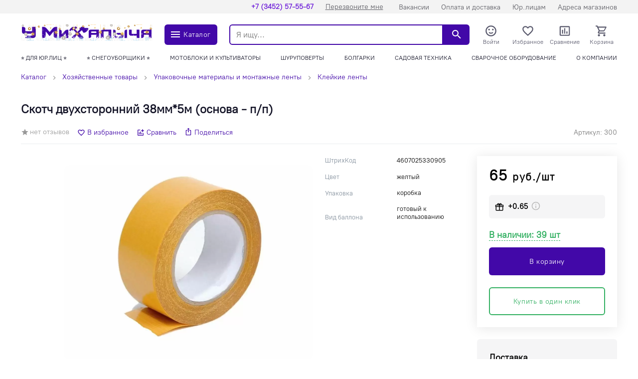

--- FILE ---
content_type: text/html; charset=utf-8
request_url: https://alapaevsk.gvozditut.ru/products/skotch-dvukhstoronniy-38mm-5m-osnova-p-p/
body_size: 22771
content:
<!doctype html>
<html data-n-head-ssr lang="ru" data-n-head="%7B%22lang%22:%7B%22ssr%22:%22ru%22%7D%7D">
  <head >
    <meta data-n-head="ssr" charset="utf-8" data-hid="charset"><meta data-n-head="ssr" name="viewport" content="width=device-width, initial-scale=1, maximum-scale=1.0, user-scalable=0, viewport-fit=cover"><meta data-n-head="ssr" data-hid="mobile-web-app-capable" name="mobile-web-app-capable" content="yes"><meta data-n-head="ssr" data-hid="apple-mobile-web-app-title" name="apple-mobile-web-app-title" content="У Михалыча"><meta data-n-head="ssr" data-hid="og:type" name="og:type" property="og:type" content="website"><meta data-n-head="ssr" data-hid="description" name="description" content="Скотч двухсторонний 38мм*5м (основа - п/п) 300 всего за 55 руб. ✔ В наличии. ✔ Доставка / Самовывоз. ✔ 8 магазинов. Стоимость в интернет-магазине «У Михалыча» в городе Алапаевск"><meta data-n-head="ssr" data-hid="keywords" name="keywords" content="Скотч двухсторонний 38мм*5м (основа - п/п), купить скотч двухсторонний 38мм*5м (основа - п/п), скотч двухсторонний 38мм*5м (основа - п/п) цена в городе Алапаевск"><meta data-n-head="ssr" data-hid="robots" name="robots" content=""><meta data-n-head="ssr" data-hid="og:description" name="og:description" property="og:description" content="Скотч двухсторонний 38мм*5м (основа - п/п) 300 всего за 55 руб. ✔ В наличии. ✔ Доставка / Самовывоз. ✔ 8 магазинов. Стоимость в интернет-магазине «У Михалыча» в городе Алапаевск"><meta data-n-head="ssr" data-hid="og:title" name="og:title" property="og:title" content="Купить скотч двухсторонний 38мм*5м (основа - п/п) 300 - цена в интернет-магазине &quot;У Михалыча&quot; в городе Алапаевск"><meta data-n-head="ssr" data-hid="og:image" name="og:image" property="og:image" content="https://gvozditut.ru/upload/resize_cache/iblock/df7/385lctuh9r81sbqmbfmy52jgi52gxv98/1200_630_1/img_rd10229_1.jpg"><meta data-n-head="ssr" data-hid="og:site_name" name="og:site_name" property="og:site_name" content=""><title>Купить скотч двухсторонний 38мм*5м (основа - п/п) 300 - цена в интернет-магазине &quot;У Михалыча&quot; в городе Алапаевск</title><link data-n-head="ssr" rel="icon" type="image/x-icon" href="/favicon.ico"><link data-n-head="ssr" data-hid="shortcut-icon" rel="shortcut icon" href="/assets/icons/icon_64x64.745304.png"><link data-n-head="ssr" data-hid="apple-touch-icon" rel="apple-touch-icon" href="/assets/icons/icon_512x512.745304.png" sizes="512x512"><link data-n-head="ssr" rel="manifest" href="/assets/manifest.3d19c01a.json" data-hid="manifest"><link data-n-head="ssr" rel="canonical" data-hid="canonical" href="https://alapaevsk.gvozditut.ru/products/skotch-dvukhstoronniy-38mm-5m-osnova-p-p/"><link data-n-head="ssr" rel="stylesheet" data-hid="stylesheet" href="https://gvozditut.ru/api/config/css/"><style data-n-head="ssr">:root {--color-primary: #4208a8;--color-primary-hover: #3f08a0;--color-secondary: #33b062;--color-secondary-hover: #31a85e;--color-accent: #33b062;--color-accent-hover: #31a85e;--color-accent2: rgba(17, 85, 153, 0.16);--color-accent2-hover: #00b101070805014f00001500;--color-error: #db1010;--color-error-hover: #d11010;--color-success: #33b062;--color-success-hover: #31a85e;--color-gray: #808d9a;--color-gray-hover: #7a8693;--color-grayLight: #f5f5f6;--color-grayLight-hover: #e9e9ea;--color-orange: #f6b26b;--color-orange-hover: #eaaa66;--google-font-family: PT Root UI VF;}</style><style data-n-head="ssr">
.pages-news-__id-index-wrapper-fpehf {
    grid-template-columns: 100%;
}
.table-scroll {
    width: 100%;
    overflow: scroll;
}
.pages-news-__id-index-wrapper-fpehf img {
    height: auto;
}
</style><script data-n-head="ssr" src="/gtuu.js"></script><script data-n-head="ssr" type="text/javascript">
   (function(m,e,t,r,i,k,a){m[i]=m[i]||function(){(m[i].a=m[i].a||[]).push(arguments)};
   m[i].l=1*new Date();
   for (var j = 0; j < document.scripts.length; j++) {if (document.scripts[j].src === r) { return; }}
   k=e.createElement(t),a=e.getElementsByTagName(t)[0],k.async=1,k.src=r,a.parentNode.insertBefore(k,a)})
   (window, document, "script", "https://mc.yandex.ru/metrika/tag.js", "ym");

   ym(57270913, "init", {
        clickmap:true,
        trackLinks:true,
        accurateTrackBounce:true,
        webvisor:true,
        ecommerce:"dataLayer"
   });
</script><script data-n-head="ssr">
    window.addEventListener('onBitrixLiveChat', function(event){
        var widget = event.detail.widget;
        widget.setOption('checkSameDomain', false);
    });
</script><script data-n-head="ssr">
        (function(w,d,u){
                var s=d.createElement('script');s.async=true;s.src=u+'?'+(Date.now()/60000|0);
                var h=d.getElementsByTagName('script')[0];h.parentNode.insertBefore(s,h);
        })(window,document,'https://crm.gvozditut.ru/upload/crm/site_button/loader_1_q5rzys.js');
</script><script data-n-head="ssr" data-n-head="nossi">
(function(w, d, s, h, id) {
    w.roistatProjectId = id; w.roistatHost = h;
    var p = d.location.protocol == "https:" ? "https://" : "http://";
    var u = /^.*roistat_visit=[^;]+(.*)?$/.test(d.cookie) ? "/dist/module.js" : "/api/site/1.0/"+id+"/init?referrer="+encodeURIComponent(d.location.href);
    var js = d.createElement(s); js.charset="UTF-8"; js.async = 1; js.src = p+h+u; var js2 = d.getElementsByTagName(s)[0]; js2.parentNode.insertBefore(js, js2);
})(window, document, 'script', 'cloud.roistat.com', 'ad00f4c3fd03a5b998ce570b3bc2f2af');
</script><script data-n-head="ssr" type="bogus" class="js-viber-message-container">Обязательно отправьте это сообщение, и дождитесь ответа. Ваш номер: {roistat_visit}</script><script data-n-head="ssr">
    (function(w, d, s, h) {
        var p = d.location.protocol.toLowerCase() === "https:" ? "https://" : "http://";
        var u = "/static/marketplace/Viber/script.js";
        var js = d.createElement(s); js.async = true; js.src = p+h+u;
        var js2 = d.getElementsByTagName(s)[0]; js2.parentNode.insertBefore(js, js2);
    })(window, document, 'script', 'cloud.roistat.com');
</script><script data-n-head="ssr">
    (function() {
        if (window.roistat !== undefined) {
            handler();
        } else {
            var pastCallback = typeof window.onRoistatAllModulesLoaded === "function" ? window.onRoistatAllModulesLoaded : null;
            window.onRoistatAllModulesLoaded = function () {
                if (pastCallback !== null) {
                    pastCallback();
                }
                handler();
            };
        }

        function handler() {
            function init() {
                appendMessageToLinks();

                var delays = [1000, 5000, 15000];
                setTimeout(function func(i) {
                    if (i === undefined) {
                        i = 0;
                    }
                    appendMessageToLinks();
                    i++;
                    if (typeof delays[i] !== 'undefined') {
                        setTimeout(func, delays[i], i);
                    }
                }, delays[0]);
            }

            function replaceQueryParam(url, param, value) {
                var explodedUrl = url.split('?');
                var baseUrl = explodedUrl[0] || '';
                var query = '?' + (explodedUrl[1] || '');
                var regex = new RegExp("([?;&])" + param + "[^&;]*[;&]?");
                var queryWithoutParameter = query.replace(regex, "$1").replace(/&$/, '');
                return baseUrl + (queryWithoutParameter.length > 2 ? queryWithoutParameter  + '&' : '?') + (value ? param + "=" + value : '');
            }

            function appendMessageToLinks() {
                var message = 'roistat_{roistat_visit}';
                var text    = message.replace(/{roistat_visit}/g, window.roistatGetCookie('roistat_visit'));
                text = encodeURI(text);
                var linkElements = document.querySelectorAll('[href*="//t.me"]');
                for (var elementKey in linkElements) {
                    if (linkElements.hasOwnProperty(elementKey)) {
                        var element = linkElements[elementKey];
                        element.href = replaceQueryParam(element.href, 'start', text);
                    }
                }
            }
            if (document.readyState === 'loading') {
                document.addEventListener('DOMContentLoaded', init);
            } else {
                init();
            }
        }
    })();
</script><script data-n-head="ssr">
(function(w, d, s, h) {
    w.roistatLanguage = '';
    var p = d.location.protocol == "https:" ? "https://" : "http://";
    var u = "/static/marketplace/Bitrix24Widget/script.js";
    var js = d.createElement(s); js.async = 1; js.src = p+h+u; var js2 = d.getElementsByTagName(s)[0]; js2.parentNode.insertBefore(js, js2);
    })(window, document, 'script', 'cloud.roistat.com');
</script><script data-n-head="ssr" type="application/ld+json">{"@context":"https://schema.org","@type":"Organization","url":"","logo":"https://gvozditut.ru/upload/astdesign.marketpro/404/oxjpgr1qkvm7zgg3kgadcxplszx8bbm4/Logo_Vektor_Itog12221.png"}</script><script data-n-head="ssr" type="application/ld+json">{"@context":"https://schema.org/","@type":"Product","name":"Скотч двухсторонний 38мм*5м (основа - п/п)","image":["https://gvozditut.ru/upload/resize_cache/iblock/df7/385lctuh9r81sbqmbfmy52jgi52gxv98/780_780_2/img_rd10229_1.jpg","https://gvozditut.ru/upload/resize_cache/iblock/df7/385lctuh9r81sbqmbfmy52jgi52gxv98/1000_750_2/img_rd10229_1.jpg","https://gvozditut.ru/upload/resize_cache/iblock/df7/385lctuh9r81sbqmbfmy52jgi52gxv98/1000_563_2/img_rd10229_1.jpg"],"description":"","sku":"300","brand":{"@type":"Brand","name":""},"offers":{"@type":"Offer","url":"/products/skotch-dvukhstoronniy-38mm-5m-osnova-p-p/","priceCurrency":"RUB","price":65,"priceValidUntil":"2026-01-01T05:20:40.369Z","itemCondition":"http://schema.org/NewCondition","availability":"https://schema.org/InStock"},"review":[],"aggregateRating":{"@type":"AggregateRating","ratingValue":0,"reviewCount":0}}</script><script data-n-head="ssr" type="application/ld+json">{"@context":"https://schema.org","@type":"BreadcrumbList","itemListElement":[{"@type":"ListItem","position":1,"name":"Каталог","item":"/catalog/"},{"@type":"ListItem","position":2,"name":"Хозяйственные товары","item":"/catalog/khozyaystvennye-tovary/"},{"@type":"ListItem","position":3,"name":"Упаковочные материалы и монтажные ленты","item":"/catalog/upakovochnye-materialy-i-montazhnye-lenty/"},{"@type":"ListItem","position":4,"name":"Клейкие ленты","item":"/catalog/kleykie-lenty_1/"}]}</script><noscript data-n-head="ssr"><div><img src="https://mc.yandex.ru/watch/57270913" style="position:absolute; left:-9999px;" alt="" /></div></noscript><noscript data-n-head="ssr"><div><img src="https://top-fwz1.mail.ru/counter?id=3372572;js=na" style="position:absolute;left:-9999px;" alt="Top.Mail.Ru" /></div></noscript><link rel="preload" href="/assets/3051c61.23.05.1.js" as="script"><link rel="preload" href="/assets/860df14.23.05.1.js" as="script"><link rel="preload" href="/assets/3b708a8.23.05.1.js" as="script"><link rel="preload" href="/assets/db1f82f.23.05.1.js" as="script"><link rel="preload" href="/assets/a438cb1.23.05.1.js" as="script"><link rel="preload" href="/assets/14269e5.23.05.1.js" as="script"><link rel="preload" href="/assets/948414a.23.05.1.js" as="script"><link rel="preload" href="/assets/1c8dce0.23.05.1.js" as="script"><link rel="preload" href="/assets/be1288f.23.05.1.js" as="script"><link rel="preload" href="/assets/e4c8767.23.05.1.js" as="script"><link rel="preload" href="/assets/99ed9f6.23.05.1.js" as="script"><link rel="preload" href="/assets/eaac14a.23.05.1.js" as="script"><link rel="preload" href="/assets/77ba3b5.23.05.1.js" as="script"><link rel="preload" href="/assets/7443b3c.23.05.1.js" as="script"><link rel="preload" href="/assets/6905edb.23.05.1.js" as="script"><style data-vue-ssr-id="1e880788:0 3f56abca:0 80e34044:0 ecb7630a:0 24b2c6b0:0 4be5fdc8:0 a46549fa:0 254426cc:0 895ea8b8:0 0db6e4f2:0 eb952acc:0 30184928:0 4ddc65bc:0 7fcc11f3:0 727eb724:0 5e6a86a3:0 25d757fe:0 4a80da52:0 05050be4:0 7cca9e8a:0 461eaf75:0 127e2d22:0 9681b26e:0 3bd415a0:0 33783add:0 198eeb64:0 7d9cf1c0:0 21973a98:0 55c18489:0 076cad10:0 73f9f1f0:0 3d7a27d8:0 5d8c43d2:0 53b1328d:0 6e222ba0:0 4425d266:0 66826e22:0 530cedca:0 0e933945:0 954894c4:0 b11af6e4:0 c6e2ae9e:0 e78dcdc4:0 01009e72:0 2f253b4b:0 4261b7f4:0 2b6c494f:0">@font-face{font-family:"PT Root UI VF";src:url(/assets/fonts/pt_root_ui_vf.9d251e8.woff2) format("woff2")}*,:after,:before{box-sizing:border-box}ol[class],ul[class]{list-style:none;padding:0}blockquote,body,dd,dl,figcaption,figure,h1,h2,h3,h4,li,ol[class],p,ul[class]{margin:0}img{display:block;max-width:100%}article>*+*{margin-top:1em}button,input,select,textarea{font:inherit;outline:0}input::-webkit-inner-spin-button,input::-webkit-outer-spin-button{-webkit-appearance:none;margin:0}input[type=search]::-webkit-search-cancel-button,input[type=search]::-webkit-search-decoration,input[type=search]::-webkit-search-results-button,input[type=search]::-webkit-search-results-decoration{-webkit-appearance:none}input[type=number]{-moz-appearance:textfield}body{font-family:var(--google-font-family),"Roboto",sans-serif;letter-spacing:var(--color-letter-spacing);line-height:1.5;min-height:100vh;overflow-y:scroll;scroll-behavior:smooth;text-rendering:optimizeSpeed}a{color:var(--color-primary)}a:not([class]){-webkit-text-decoration-skip:ink;text-decoration-skip-ink:auto}h1{line-height:1.15;margin-bottom:24px}hr{border:0;border-bottom:1px solid #eaedef}h2,h3{line-height:1.25}h1,h2,h3{color:#151528}
#nprogress{pointer-events:none}#nprogress .bar{background:#29d;height:2px;left:0;position:fixed;top:0;width:100%;z-index:1031}#nprogress .peg{box-shadow:0 0 10px #29d,0 0 5px #29d;display:block;height:100%;opacity:1;position:absolute;right:0;transform:rotate(3deg) translateY(-4px);width:100px}#nprogress .spinner{display:block;position:fixed;right:15px;top:15px;z-index:1031}#nprogress .spinner-icon{animation:nprogress-spinner .4s linear infinite;border-color:#29d transparent transparent #29d;border-radius:50%;border-style:solid;border-width:2px;box-sizing:border-box;height:18px;width:18px}.nprogress-custom-parent{overflow:hidden;position:relative}.nprogress-custom-parent #nprogress .bar,.nprogress-custom-parent #nprogress .spinner{position:absolute}@keyframes nprogress-spinner{0%{transform:rotate(0deg)}to{transform:rotate(1turn)}}
.components-loading-loading-page-loading-bcgee{align-items:center;background:hsla(0,0%,100%,.8);display:flex;height:100%;justify-content:center;left:0;position:fixed;top:0;width:100%;z-index:1030}
.layouts-default-body-vkbvh{min-width:1220px}.layouts-default-body-vkbvh a:hover{color:var(--color-primary-hover)}.layouts-default-layout-oflcf{display:flex;flex-direction:column;min-height:100vh}.layouts-default-nuxt-butlg{flex-grow:1;overflow-x:hidden}

.components-header-variants-header-variant-10-topLine-ccjus{background:var(--color-primary);height:27px}.components-header-variants-header-variant-10-header-tvhlb{margin-bottom:16px!important}.components-header-variants-header-variant-10-fullLine-bdytt{height:112px;width:100%}.components-header-variants-header-variant-10-fullLine-bdytt.components-header-variants-header-variant-10-fixed-bwgvg{background:#fff;border-bottom:2px solid var(--color-grayLight);position:fixed;top:0;z-index:1030}.components-header-variants-header-variant-10-fullLineWrapper-xounn{height:103px}
.assets-scss-gridstyleGrid-container-ccove{margin:0 auto;max-width:1220px;padding:0 12px;width:100%}.assets-scss-gridstyleGrid-grid-bpyzb{grid-gap:24px;display:grid;grid-template-columns:repeat(12,1fr)}.assets-scss-gridstyleGrid-col6-fsdve{grid-column:span 6}.assets-scss-gridstyleGrid-col3-bflgw{grid-column:span 3}.assets-scss-gridstyleGrid-col4-bzrkr{grid-column:span 4}.assets-scss-gridstyleGrid-col9-broub{grid-column:span 9}.assets-scss-gridstyleGrid-col12-ppequ{grid-column:span 12}.assets-scss-gridstyleGrid-alignItemsStart-zerwr{align-items:start}
.components-header-header-top-line-type-1-topLineInner-jtney{align-items:center;display:flex;justify-content:flex-start;padding:4px 0}.components-header-header-top-line-type-1-locationCityWrapper-beymm{position:relative}.components-header-header-top-line-type-1-locationCityQuestion-veabh{left:0;position:absolute;top:calc(100% + 16px);z-index:1060}
.components-header-menu-content-menuContent-gxqlo{margin-left:auto}.components-header-menu-content-link-wfxgz,.components-header-menu-content-menuContent-gxqlo{align-items:center;display:flex}.components-header-menu-content-link-wfxgz{border-radius:8px;font-size:14px;font-weight:500;height:20px;padding:0 12px;-webkit-text-decoration:none;text-decoration:none;width:auto}.components-header-menu-content-link-wfxgz.components-header-menu-content-accent-cfaxg{background:var(--color-accent);color:#111}.components-header-menu-content-link-wfxgz.components-header-menu-content-accent-cfaxg:hover{background:var(--color-accent-hover)}.components-header-menu-content-link-wfxgz.components-header-menu-content-default-pbirl{color:#888}.components-header-menu-content-link-wfxgz.components-header-menu-content-default-pbirl.nuxt-link-active{color:var(--color-primary-hover)}.components-header-menu-content-link-wfxgz.components-header-menu-content-default-pbirl:hover{color:var(--color-primary-hover)}.components-header-menu-content-link-wfxgz.components-header-menu-content-white-biubn{color:#fff}.components-header-menu-content-link-wfxgz.components-header-menu-content-white-biubn.nuxt-link-active{color:hsla(0,0%,100%,.8)}.components-header-menu-content-link-wfxgz.components-header-menu-content-white-biubn:hover{color:hsla(0,0%,100%,.9)}.components-header-menu-content-link-wfxgz:last-child{padding-right:0}.components-header-menu-content-link-wfxgz:first-child{padding-left:0}
.assets-scss-spacerstyleSpacer-mb0-ukmjd{margin-bottom:0!important}.assets-scss-spacerstyleSpacer-mb2-bddcj{margin-bottom:2px!important}.assets-scss-spacerstyleSpacer-mb4-bbcub{margin-bottom:4px!important}.assets-scss-spacerstyleSpacer-mb8-bpikb{margin-bottom:8px!important}.assets-scss-spacerstyleSpacer-mb12-flrwx{margin-bottom:12px!important}.assets-scss-spacerstyleSpacer-mb16-bxohi{margin-bottom:16px!important}.assets-scss-spacerstyleSpacer-mb20-bcdae{margin-bottom:20px!important}.assets-scss-spacerstyleSpacer-mb24-mydul{margin-bottom:24px!important}.assets-scss-spacerstyleSpacer-mb28-wxvqi{margin-bottom:28px!important}.assets-scss-spacerstyleSpacer-mb32-bkidb{margin-bottom:32px!important}.assets-scss-spacerstyleSpacer-mb36-bicfu{margin-bottom:36px!important}.assets-scss-spacerstyleSpacer-mb40-bpupz{margin-bottom:40px!important}.assets-scss-spacerstyleSpacer-mb44-qapzr{margin-bottom:44px!important}.assets-scss-spacerstyleSpacer-mb48-fhdbd{margin-bottom:48px!important}.assets-scss-spacerstyleSpacer-mb96-vzhkp{margin-bottom:96px!important}.assets-scss-spacerstyleSpacer-mbGutter-bkadr{margin-bottom:24px!important}.assets-scss-spacerstyleSpacer-mbGutter2-bfbpu{margin-bottom:48px!important}
.components-header-header-main-line-type-1-wrapper-devdt{height:76px}.components-header-header-main-line-type-1-mainLine-ywved{display:flex;height:49px;padding:8px 0;position:relative}.components-header-header-main-line-type-1-mainLineWrapper-bekcw{align-items:center;display:flex;height:76px;width:100%}.components-header-header-main-line-type-1-logo-chswn{margin-right:24px}.components-header-header-main-line-type-1-catalogButton-bhrfz{font-size:12px;height:41px!important;margin-right:24px;padding:0 10px!important;width:106px}.components-header-header-main-line-type-1-catalogButton-bhrfz svg{font-size:10px}.components-header-header-main-line-type-1-quickSearch-byerq{flex:1 0 0;height:100%;margin-right:12px}.components-header-header-main-line-type-1-menuCatalog-bsxok{left:50%;margin-left:-50vw;position:absolute;top:100%;transition:all .1s ease-in-out;width:100vw}.components-header-header-main-line-type-1-enterCatalogMenu-bfyqs{opacity:0;transform:translateY(8px)}
.components-header-header-main-line-type-1styleGrid-container-cbjqe{margin:0 auto;max-width:1220px;padding:0 12px;width:100%}.components-header-header-main-line-type-1styleGrid-grid-ilvmi{grid-gap:24px;display:grid;grid-template-columns:repeat(12,1fr)}.components-header-header-main-line-type-1styleGrid-col6-rpsts{grid-column:span 6}.components-header-header-main-line-type-1styleGrid-col3-bxbue{grid-column:span 3}.components-header-header-main-line-type-1styleGrid-col4-bbtdt{grid-column:span 4}.components-header-header-main-line-type-1styleGrid-col9-jivqw{grid-column:span 9}.components-header-header-main-line-type-1styleGrid-col12-rhzcp{grid-column:span 12}.components-header-header-main-line-type-1styleGrid-alignItemsStart-bgbcl{align-items:start}
.components-logo-logo-logo-bqruh{display:inline-block}.components-logo-logo-img-baswf,.components-logo-logo-logo-bqruh{height:100%}.components-logo-logo-img-baswf{width:276.75px}
.components-images-image-imageWrapper-bzjwf{display:flex;height:100%;justify-content:center;line-height:0;width:100%}.components-images-image-imageWrapper-bzjwf.components-images-image-absolute-cjmkp{position:absolute}.components-images-image-imageWrapper-bzjwf.components-images-image-cover-bmzgk{position:relative}.components-images-image-image-rlwom{height:auto;max-height:100%;max-width:100%;-o-object-fit:contain;object-fit:contain;width:auto}.components-images-image-image-rlwom.components-images-image-multiply-bislm{mix-blend-mode:multiply}.components-images-image-image-rlwom.components-images-image-cover-bmzgk{height:100%;left:0;-o-object-fit:cover;object-fit:cover;position:absolute;top:0;width:100%}.components-images-image-image-rlwom.components-images-image-zoom-tfpuq{background:#fff}.components-images-image-zoomOnHover-bgoov{overflow:hidden;position:relative}.components-images-image-zoomOnHover-bgoov .components-images-image-normal-snfdl{width:100%}.components-images-image-zoomOnHover-bgoov .components-images-image-zoom-tfpuq{background:#fff;max-width:none;opacity:0;position:absolute;transform-origin:top left}.components-images-image-zoomOnHover-bgoov.components-images-image-zoomed-cakfl .components-images-image-zoom-tfpuq{opacity:1}.components-images-image-zoomOnHover-bgoov.components-images-image-zoomed-cakfl .components-images-image-normal-snfdl{opacity:0}
.components-form-button-button-bxetu{align-items:center;border:none;border-radius:6px;cursor:pointer;display:inline-flex;font-size:14px;font-weight:500;height:56px;letter-spacing:.04em;min-width:64px;outline:none;padding:0 10px}.components-form-button-button-bxetu.components-form-button-default-tcgei{background:var(--color-primary);color:#fff}.components-form-button-button-bxetu.components-form-button-default-tcgei:hover{background:var(--color-primary-hover)}.components-form-button-button-bxetu.components-form-button-gray-bbctm{background:var(--color-gray);color:#fff}.components-form-button-button-bxetu.components-form-button-gray-bbctm:hover{background:var(--color-gray-hover)}.components-form-button-button-bxetu.components-form-button-grayLight-ggygr{background:var(--color-grayLight);color:#111}.components-form-button-button-bxetu.components-form-button-grayLight-ggygr:hover{background:var(--color-grayLight-hover)}.components-form-button-button-bxetu.components-form-button-outlinePrimary-ifioo{background:#fff;border:2px solid;color:var(--color-primary)}.components-form-button-button-bxetu.components-form-button-outlinePrimary-ifioo:hover{color:var(--color-primary-hover)}.components-form-button-button-bxetu.components-form-button-outlineSecondary-carrp{background:#fff;border:2px solid;color:var(--color-secondary)}.components-form-button-button-bxetu.components-form-button-outlineSecondary-carrp:hover{background:#fff;color:var(--color-secondary-hover)}.components-form-button-button-bxetu.components-form-button-block-oztri{justify-content:center;width:100%}.components-form-button-button-bxetu.components-form-button-success-sgtla{background:var(--color-success)}.components-form-button-button-bxetu.components-form-button-success-sgtla:hover{background:var(--color-success-hover)}.components-form-button-button-bxetu.components-form-button-error-bwlqs{background:var(--color-error);color:var(--color-grayLight)}.components-form-button-button-bxetu.components-form-button-error-bwlqs:hover{background:var(--color-error-hover);color:var(--color-grayLight-hover)}.components-form-button-button-bxetu.components-form-button-shadow-bbxrj{box-shadow:0 0 4px 5px rgba(66,8,168,.07)}.components-form-button-button-bxetu.components-form-button-shadow-bbxrj:hover{box-shadow:0 0 4px 5px rgba(66,8,168,.14)}.components-form-button-icon-rwvbl{margin-right:4px}.components-form-button-loadingWrapper-vzhyc{display:flex;justify-content:center;width:100%}
.components-icon-icon-svg-bcgiy{fill:currentColor}
.components-header-quick-search-form-jluka{background:#fff;display:flex;height:41px;position:relative;z-index:4}.components-header-quick-search-suggest-cdbzi{z-index:3}.components-header-quick-search-input-bmtjp{border:0;border-bottom-left-radius:6px;border-top-left-radius:6px;height:100%;outline:0;padding:0 12px;width:100%}.components-header-quick-search-input-bmtjp.components-header-quick-search-border-cbkxi{border:2px solid var(--color-primary)}.components-header-quick-search-input-bmtjp.components-header-quick-search-gray-bhmxn{background:#eee}.components-header-quick-search-input-bmtjp.components-header-quick-search-gray-bhmxn:hover{background:#f0f0f0}.components-header-quick-search-button-wmkmq{align-items:center;background:var(--color-primary);border:0;border-bottom-right-radius:6px;border-top-right-radius:6px;color:#fff;cursor:pointer;display:flex;height:100%;justify-content:center;outline:0;padding:0;width:60px}.components-header-quick-search-button-wmkmq:hover{background:var(--color-primary-hover)}.components-header-quick-search-button-wmkmq.components-header-quick-search-inverse-bqwgq{background:#fff;color:var(--color-primary)}.components-header-quick-search-button-wmkmq.components-header-quick-search-inverse-bqwgq:hover{color:var(--color-primary-hover)}.components-header-quick-search-searchWrapper-dzuvx{position:relative}.components-header-quick-search-enterSuggestWrapper-bizir{opacity:0;transform:translateY(8px)}.components-header-quick-search-cancelSearchButton-bqdab{color:rgba(var(--color-primary),.35)!important;height:44px!important;position:absolute;right:60px;top:0;width:44px!important}.components-header-quick-search-cancelSearchButton-bqdab:hover{color:rgba(var(--color-primary),.5)!important}
.components-header-menu-user-menuUser-bnucj{grid-gap:12px;grid-row-gap:0;display:grid;grid-template-columns:repeat(4,1fr)}.components-header-menu-user-item-bjpcm{align-items:center;cursor:pointer;display:flex;flex-direction:column;line-height:1;-webkit-text-decoration:none;text-decoration:none}.components-header-menu-user-item-bjpcm.components-header-menu-user-default-bgmie{color:#5a5a6d}.components-header-menu-user-item-bjpcm.components-header-menu-user-default-bgmie:hover{color:var(--color-primary-hover)}.components-header-menu-user-item-bjpcm.components-header-menu-user-white-ntnjj{color:#fff}.components-header-menu-user-item-bjpcm.components-header-menu-user-white-ntnjj:hover{color:hsla(0,0%,100%,.9)}.components-header-menu-user-activeOrg-bejxt{display:none}.components-header-menu-user-itemTitle-bsovn{font-size:12px;margin-top:3px;-webkit-text-decoration:none;text-decoration:none}.components-header-menu-user-menu-rqauk{width:250px}.components-header-menu-user-menuItem-krumt{align-items:center;background:#fff;color:#111;cursor:pointer;display:flex;font-size:13px;gap:5px;line-height:1;padding:12px 16px;-webkit-text-decoration:none;text-decoration:none}.components-header-menu-user-menuItem-krumt:hover{background:rgba(var(--color-primary),.05);color:inherit}.components-header-menu-user-menuItemActive-ofgug{font-weight:800}.components-header-menu-user-menuItemIcon-skual{fill:var(--color-primary)}.components-header-menu-user-preloader-lkzuk{height:64px!important;width:64px!important}.components-header-menu-user-preloaderWrapper-lxmou{display:flex;justify-content:center}.components-header-menu-user-menuOrganisations-bbjrc:first-child{margin-bottom:0!important}.components-header-menu-user-menuOrganisationsPlus-jfnbx{color:var(--color-gray)}.components-header-menu-user-menuOrganisationsTitle-bmfcw{color:var(--color-gray);font-size:10px;padding:0 16px 12px}.components-header-menu-user-organisationLink-wwsnb{grid-gap:5px;align-items:center;display:grid;gap:5px;grid-template-columns:min-content auto;padding:12px 16px}
.components-badge-badge-badge-prjzv{position:relative}.components-badge-badge-content-irhct{position:absolute}.components-badge-badge-content-irhct.components-badge-badge-text-uaurl{align-items:center;border-radius:10px;color:#fff;display:flex;font-size:11px;font-weight:700;height:18px;justify-content:center;letter-spacing:.05em;line-height:1;padding:0 8px;right:0;top:-4px;white-space:nowrap}.components-badge-badge-content-irhct.components-badge-badge-circle-zlzka{border:2px solid #fff;border-radius:999999px;height:12px;right:-2px;top:-2px;width:12px}.components-badge-badge-content-irhct.components-badge-badge-primary-bbbfe{background:var(--color-primary)}.components-badge-badge-content-irhct.components-badge-badge-secondary-vllki{background:var(--color-secondary)}.components-badge-badge-content-irhct.components-badge-badge-orange-lxyui{background:#fd6114}
.components-header-header-menu-wrapper-ngspk{max-width:915px}.components-header-header-menu-hidden-bbtwc{height:0!important;overflow:hidden!important;padding:0!important;pointer-events:none;visibility:hidden}
.components-header-header-menu-placeholder-menuContent-bmlrx{display:flex;justify-content:space-between;line-height:1;text-transform:uppercase}.components-header-header-menu-placeholder-menuContent-bmlrx.components-header-header-menu-placeholder-desktop-bzlow{padding:0 0 6px}.components-header-header-menu-placeholder-menuContent-bmlrx.components-header-header-menu-placeholder-mobile-byslh{height:32px;margin-left:-12px;margin-right:-12px;max-width:100vw;overflow:scroll;padding:8px 12px 0;white-space:nowrap}.components-header-header-menu-placeholder-link-caeun.components-header-header-menu-placeholder-mobile-byslh:not(:last-child){margin-right:20px}
.assets-scss-skeletonstyleSkeleton-base-bmhme{background:#eee;border-radius:6px;overflow:hidden;position:relative}.assets-scss-skeletonstyleSkeleton-base-bmhme:before{animation:assets-scss-skeletonstyleSkeleton-loading-jrlrx 1.5s infinite;background:linear-gradient(90deg,hsla(0,0%,100%,0),hsla(0,0%,100%,.3),hsla(0,0%,100%,0));content:"";height:100%;left:0;position:absolute;top:0;transform:translateX(-100%);width:100%;z-index:1}@keyframes assets-scss-skeletonstyleSkeleton-loading-jrlrx{to{transform:translateX(100%)}}
.assets-scss-typographystyleTypography-content-bizpz h2,.assets-scss-typographystyleTypography-content-bizpz h3,.assets-scss-typographystyleTypography-content-bizpz h4{margin-bottom:16px;margin-top:24px}.assets-scss-typographystyleTypography-content-bizpz img,.assets-scss-typographystyleTypography-content-bizpz p{margin-bottom:16px}@media(max-width:700px){.assets-scss-typographystyleTypography-content-bizpz .table-wrapper{margin-left:-12px;margin-right:-12px;max-width:calc(100% + 24px);overflow-x:auto;width:calc(100% + 24px)}}.assets-scss-typographystyleTypography-content-bizpz table{border-collapse:collapse}.assets-scss-typographystyleTypography-content-bizpz table td,.assets-scss-typographystyleTypography-content-bizpz table th{border:1px solid #eaedef;padding:12px;vertical-align:top}.assets-scss-typographystyleTypography-content-bizpz table th:not([align]){text-align:inherit}
.assets-scss-spacerstyleSpacer-mb0-mijmy{margin-bottom:0!important}.assets-scss-spacerstyleSpacer-mb2-xgruq{margin-bottom:2px!important}.assets-scss-spacerstyleSpacer-mb4-eifkr{margin-bottom:4px!important}.assets-scss-spacerstyleSpacer-mb8-yqosu{margin-bottom:8px!important}.assets-scss-spacerstyleSpacer-mb12-kqtax{margin-bottom:12px!important}.assets-scss-spacerstyleSpacer-mb16-bqrvq{margin-bottom:16px!important}.assets-scss-spacerstyleSpacer-mb20-bbrwh{margin-bottom:20px!important}.assets-scss-spacerstyleSpacer-mb24-bffqd{margin-bottom:24px!important}.assets-scss-spacerstyleSpacer-mb28-bbisl{margin-bottom:28px!important}.assets-scss-spacerstyleSpacer-mb32-jyjkp{margin-bottom:32px!important}.assets-scss-spacerstyleSpacer-mb36-brrby{margin-bottom:36px!important}.assets-scss-spacerstyleSpacer-mb40-qwqww{margin-bottom:40px!important}.assets-scss-spacerstyleSpacer-mb44-blpnx{margin-bottom:44px!important}.assets-scss-spacerstyleSpacer-mb48-vxzjo{margin-bottom:48px!important}.assets-scss-spacerstyleSpacer-mb96-bfpet{margin-bottom:96px!important}.assets-scss-spacerstyleSpacer-mbGutter-bomvj{margin-bottom:24px!important}.assets-scss-spacerstyleSpacer-mbGutter2-cohhz{margin-bottom:48px!important}
.pages-products-__id-index-topLine-brimn{border-bottom:1px solid #eaedef;font-size:14px;justify-content:space-between;line-height:1;padding-bottom:12px}.pages-products-__id-index-topLine-brimn,.pages-products-__id-index-topLineLeft-bdttr{align-items:center;display:flex}.pages-products-__id-index-topLineLeftItem-nbnuo{margin-right:16px}.pages-products-__id-index-topLineLinkIcon-sgxqn{margin-right:4px}.pages-products-__id-index-topLineLinkIconWrapper-zhbmf{align-items:center;cursor:pointer;display:flex}.pages-products-__id-index-topLineLinkIconWrapper-zhbmf.pages-products-__id-index-active-bkwsh{color:var(--color-secondary)}.pages-products-__id-index-topLineLinkIconWrapper-zhbmf.pages-products-__id-index-active-bkwsh:hover{color:var(--color-secondary-hover)}.pages-products-__id-index-mainBlockParamsBrand-ccknx{grid-column:span 3}.pages-products-__id-index-mainBlockParamsBrandParams-jvvft{margin-bottom:32px}.pages-products-__id-index-mainBlockParamsBrandParamsItem-lrndq{align-items:flex-end;display:flex;font-size:13px;line-height:1.25}.pages-products-__id-index-mainBlockParamsBrandParamsItem-lrndq:not(:last-child){margin-bottom:16px}.pages-products-__id-index-mainBlockParamsBrandParamsItemTitle-byevm{color:var(--color-gray);position:relative;width:50%}.pages-products-__id-index-mainBlockParamsBrandParamsItemTitle-byevm:before{border-bottom:1px dotted rgba(var(--color-gray),.5);bottom:.2em;content:"";display:block;left:0;position:absolute;width:100%}.pages-products-__id-index-mainBlockParamsBrandParamsItemTitleText-bbdbr{background:#fff;display:inline-block;padding-right:4px;position:relative}.pages-products-__id-index-mainBlockParamsBrandParamsItemValue-bdayj{padding-left:4px;width:50%}.pages-products-__id-index-mainBlockParamsBrandParamsItemValueLink-oveac{color:var(--color-primary);cursor:pointer}.pages-products-__id-index-mainBlockParamsBrandBrand-bywuq{display:inline-block;-webkit-text-decoration:none;text-decoration:none}.pages-products-__id-index-mainBlockParamsBrandBrand-bywuq:hover{opacity:.9}.pages-products-__id-index-mainBlockParamsBrandBrandImage-bloeq{justify-content:start!important}.pages-products-__id-index-mainBlockParamsBrandBrandTitle-mkpcc{background:var(--color-grayLight);border-radius:6px;color:#111;display:inline-flex;font-weight:700;line-height:1;padding:12px 16px}.pages-products-__id-index-mainBlockActions-eupjf{box-shadow:0 2px 24px rgba(0,0,0,.1);margin-bottom:24px;padding:24px}.pages-products-__id-index-mainBlockActionsWrapper-omgrl{grid-column:span 3}.pages-products-__id-index-mainBlockActionsBuy-bpdnc{font-size:16px!important}.pages-products-__id-index-photosWrapper-uaumg{grid-column:span 6}.pages-products-__id-index-productPhotosZoom-xanxt{background:#fff;bottom:0;left:0;padding:48px;position:fixed;right:0;top:0;transition:all .1s ease-in-out;z-index:1050}.pages-products-__id-index-productPhotosZoomWrapper-shwed{height:100%}.pages-products-__id-index-productPhotosZoomClose-mxauy{position:absolute;right:12px;top:12px}.pages-products-__id-index-enter-drrzp{opacity:0;transform:scale(.75)}.pages-products-__id-index-exit-nzlnw{opacity:0;transform:scale(1.25)}.pages-products-__id-index-products-lcabx{grid-gap:24px;display:grid;grid-template-columns:repeat(auto-fit,minmax(150px,1fr))}.pages-products-__id-index-actions-nnslf{background:#fff;display:flex;height:70px;left:0;padding:12px;position:fixed;right:0;z-index:1030}.pages-products-__id-index-actions-nnslf.pages-products-__id-index-b0-bzgwj{bottom:0}.pages-products-__id-index-actions-nnslf.pages-products-__id-index-b65-beqhx{bottom:65px}.pages-products-__id-index-actionsBuy-lccri{flex-grow:1;height:44px!important;margin-right:12px}.pages-products-__id-index-actionsFavourite-cbsys{color:#bbb!important;min-width:44px}.pages-products-__id-index-actionsFavourite-cbsys.pages-products-__id-index-active-bkwsh{color:var(--color-secondary)!important}.pages-products-__id-index-toCompareMobile-llemn{align-items:center;display:flex;font-size:14px}.pages-products-__id-index-toCompareMobileIcon-bpibx{margin-right:4px}.pages-products-__id-index-toCompareMobile-llemn.pages-products-__id-index-active-bkwsh{color:var(--color-secondary)}.pages-products-__id-index-vendorCode-bbyqa{color:#777}.pages-products-__id-index-vendorCode-bbyqa.pages-products-__id-index-mobile-gnian{font-size:13px}.pages-products-__id-index-delivery-uezyz.pages-products-__id-index-mobile-gnian,.pages-products-__id-index-reviewsPhoto-bjmid.pages-products-__id-index-mobile-gnian{margin-left:-12px;margin-right:-12px}.pages-products-__id-index-sizeChartLink-iippw{border-bottom:1px dashed;cursor:pointer;font-size:14px;-webkit-text-decoration:none;text-decoration:none}.pages-products-__id-index-sizeChartContent-cazzy{max-height:90vh;overflow:auto;padding:12px}.pages-products-__id-index-buttonOneClickWrapper-bkspo{padding-top:24px}.pages-products-__id-index-buttonOneClick-cbxkc.pages-products-__id-index-mobile-gnian{height:44px!important}.pages-products-__id-index-kitItem-tbjhc{position:relative}.pages-products-__id-index-kitItem-tbjhc.pages-products-__id-index-desktop-btqvj:not(:last-child):after{align-items:center;background:#fff;border-radius:50%;box-shadow:0 6px 16px 0 rgba(0,0,0,.12);content:"+";display:flex;font-size:30px;height:48px;justify-content:center;line-height:1;position:absolute;right:-36px;top:35%;width:48px;z-index:3}.pages-products-__id-index-kitItemQuantity-bzgrw{background:var(--color-grayLight);border-radius:6px;font-size:13px;font-weight:700;line-height:1;padding:8px 12px;position:absolute;right:0;top:0}.pages-products-__id-index-kitItems-bwjgn{display:grid}.pages-products-__id-index-kitItems-bwjgn.pages-products-__id-index-mobile-gnian{grid-gap:12px;grid-template-columns:1fr 1fr}.pages-products-__id-index-kitItems-bwjgn.pages-products-__id-index-desktop-btqvj{grid-gap:24px;grid-template-columns:repeat(6,1fr)}.pages-products-__id-index-bonusWrapper-ogtna{align-items:center;background:var(--color-grayLight);border-radius:6px;display:flex;font-size:15px;line-height:1;padding:12px}.pages-products-__id-index-bonusIcon-dobel{height:18px;margin-right:8px;width:18px}.pages-products-__id-index-bonusTextBold-ygqrx{font-weight:700}.pages-products-__id-index-bonusNote-bnwkw{cursor:pointer;line-height:1;margin-left:6px}.pages-products-__id-index-bonusNoteIcon-bdyso{color:#bbb;height:20px;pointer-events:none;width:20px}.pages-products-__id-index-mobileGallery-bvmbw{margin-left:-12px;margin-right:-12px}.pages-products-__id-index-productsCreditsWrapper-bskqy{padding-top:24px}.pages-products-__id-index-contentWithSidebar-vvydw.pages-products-__id-index-desktop-btqvj{grid-gap:48px;display:grid;grid-template-columns:repeat(12,1fr)}.pages-products-__id-index-contentWithSidebarContent-kjqtz.pages-products-__id-index-desktop-btqvj{grid-column:span 9}.pages-products-__id-index-contentWithSidebarSidebar-qhswm.pages-products-__id-index-desktop-btqvj{grid-column:span 3}.pages-products-__id-index-features-bynoc{display:flex;flex-wrap:wrap}.pages-products-__id-index-featuresItem-cbvle:not(:last-child){margin-right:24px}.pages-products-__id-index-productActions-bejbi{align-items:center;display:flex;gap:12px}.pages-products-__id-index-seoLinks-ukhun.pages-products-__id-index-mobile-gnian{margin-left:-12px;margin-right:-12px}
.assets-scss-gridstyleGrid-container-byuzf{margin:0 auto;max-width:1220px;padding:0 12px;width:100%}.assets-scss-gridstyleGrid-grid-cande{grid-gap:24px;display:grid;grid-template-columns:repeat(12,1fr)}.assets-scss-gridstyleGrid-col6-hjmfz{grid-column:span 6}.assets-scss-gridstyleGrid-col3-mmsru{grid-column:span 3}.assets-scss-gridstyleGrid-col4-bhhyz{grid-column:span 4}.assets-scss-gridstyleGrid-col9-brbvd{grid-column:span 9}.assets-scss-gridstyleGrid-col12-bpoor{grid-column:span 12}.assets-scss-gridstyleGrid-alignItemsStart-tnhsc{align-items:start}
.assets-scss-mobile-gridstyleMobileGrid-container-bnbdh{margin:0 auto;padding:0 12px;width:100%}
.components-pages-content-wrapperMobile-jweoa{overflow:hidden;padding-top:12px}
.components-navigation-breadcrumbs-breadcrumbs-boodc{font-size:14px;list-style:none;margin:0}.components-navigation-breadcrumbs-breadcrumbs-boodc.components-navigation-breadcrumbs-desktop-fwslv{display:flex;padding:0}.components-navigation-breadcrumbs-breadcrumbs-boodc.components-navigation-breadcrumbs-mobile-bypgo{padding:0}.components-navigation-breadcrumbs-link-bjjrf{-webkit-text-decoration:none;text-decoration:none}.components-navigation-breadcrumbs-item-bvopf{align-items:center;color:#999;display:flex}.components-navigation-breadcrumbs-icon-ccrxt.components-navigation-breadcrumbs-desktop-fwslv{margin:3px 8px 0}.components-navigation-breadcrumbs-icon-ccrxt.components-navigation-breadcrumbs-mobile-bypgo{margin:0 2px 1px 0}
.components-catalog-labels-labels-labels-cafxk{display:flex;flex-wrap:wrap}.components-catalog-labels-labels-item-ozroi{border-radius:0 3px 3px 0;color:#fff;display:inline-flex;font-size:11px;font-weight:500;letter-spacing:.075em;line-height:1;margin-top:4px;padding:4px 8px;-webkit-text-decoration:none;text-decoration:none}.components-catalog-labels-labels-item-ozroi.components-catalog-labels-labels-error-zoljk{background:var(--color-error)}.components-catalog-labels-labels-item-ozroi.components-catalog-labels-labels-secondary-bucgi{background:var(--color-secondary)}.components-catalog-labels-labels-item-ozroi.components-catalog-labels-labels-success-cbwcw{background:var(--color-success)}.components-catalog-labels-labels-item-ozroi.components-catalog-labels-labels-primary-bpsnw{background:var(--color-primary)}.components-catalog-labels-labels-item-ozroi.components-catalog-labels-labels-gray-bfyvp{background:var(--color-gray)}.components-catalog-labels-labels-item-ozroi:not(:last-child){margin-right:12px}a.components-catalog-labels-labels-item-ozroi:hover{color:#fff;filter:brightness(.95)}

.components-rating-rating-mark-eukwm{align-items:center;color:var(--color-primary);display:inline-flex;font-weight:500;margin-right:12px}.components-rating-rating-icon-bqcuz{margin-right:2px}.components-rating-rating-reviews-xnizy{align-items:center;color:#999;display:inline-flex}.components-rating-rating-reviews-xnizy.components-rating-rating-mobile-fiavq{font-size:12px}.components-rating-rating-reviews-xnizy.components-rating-rating-multiline-bjoxg{padding-top:4px}.components-rating-rating-rating-bsjuf{align-items:center;cursor:pointer;display:flex;font-size:14px;line-height:1;-webkit-text-decoration:none;text-decoration:none}.components-rating-rating-rating-bsjuf.components-rating-rating-multiline-bjoxg{flex-direction:column}.components-rating-rating-rating-bsjuf:hover .components-rating-rating-mark-eukwm{color:var(--color-primary-hover)}.components-rating-rating-rating-bsjuf:hover .components-rating-rating-reviews-xnizy{color:#888}
.components-products-share-button-shareLink-bcgfz{align-items:center;cursor:pointer;display:flex}.components-products-share-button-shareIcon-bkzim{margin-bottom:4px;margin-right:4px}.components-products-share-button-socialsItem-batdc{align-items:center;cursor:pointer;display:flex;gap:10px;margin-bottom:10px;-webkit-text-decoration:none;text-decoration:none}.components-products-share-button-socialsItem-batdc:hover{opacity:.9}.components-products-share-button-socialsItem-batdc:last-child{margin-bottom:0}.components-products-share-button-socialsIconWrapper-bvzeu{background:#fff;border-radius:50%;display:block;height:28px;line-height:0;overflow:hidden;width:28px}.components-products-share-button-copyIcon-bftlk{color:#999}.components-products-share-button-copyIcon-bftlk.components-products-share-button-copied-oabum{color:var(--color-success)}
.components-images-gallery-smallPhoto-bnbbd{overflow:hidden}.components-images-gallery-smallPhotoItem-brnly{align-items:flex-start;cursor:pointer;display:flex;height:100%;justify-content:center;max-width:74px;position:relative;width:74px}.components-images-gallery-smallPhotoItemImage-srmlw{border-radius:6px;left:0;overflow:hidden;top:0}.components-images-gallery-smallPhotoItemImage-srmlw:after{border:2px solid transparent;border-radius:6px;bottom:0;content:"";display:block;left:0;position:absolute;right:0;top:0}.swiper-slide-thumb-active .components-images-gallery-smallPhotoItemImage-srmlw:after{border-color:var(--color-secondary)}.components-images-gallery-photosWrapper-bekkp{align-items:center;display:flex;max-width:100%;overflow:hidden}.components-images-gallery-bigPhoto-blxui{flex-grow:1;height:100%;overflow:hidden}.components-images-gallery-bigPhoto-blxui .swiper-container{height:100%}.components-images-gallery-bigPhoto-blxui .swiper-container .components-images-gallery-swiper-wrapper-byjaq{height:100%}.components-images-gallery-bigPhotoItem-ytvaz{background:transparent 50%/contain no-repeat;border-radius:12px;overflow:hidden;position:relative}.components-images-gallery-bigPhotoItem-ytvaz.components-images-gallery-pointer-kpinl{cursor:pointer}.components-images-gallery-bigPhotoItemImage-bkphs{border-radius:12px;overflow:hidden}.components-images-gallery-bigPhotoItemImage-bkphs.components-images-gallery-popup-tdjel img{max-height:calc(100vh - 96px)}.components-images-gallery-bigPhotoItemWrapper-bvfwf{align-items:center;display:flex;height:auto;justify-content:center;position:relative}.components-images-gallery-thumbs-rxbli{flex-grow:1;overflow:hidden}.components-images-gallery-thumbsWrapperInner-xmntq{align-items:center;display:flex;flex-direction:column}.components-images-gallery-thumbsWrapper-umnvr{margin-right:12px;min-width:74px;width:74px}.components-images-gallery-swiperContainer-caksd{width:74px}.components-images-gallery-user-bxadz{align-items:center;background:var(--color-grayLight);border-radius:3px;display:inline-flex;font-size:13px;left:8px;padding:8px 16px;position:absolute;top:8px}.components-images-gallery-userIcon-qmfzr{margin-right:8px}
.components-products-params-short-paramsItem-cattn{align-items:flex-end;display:flex;font-size:13px;line-height:1.25}.components-products-params-short-paramsItem-cattn:not(:last-child){margin-bottom:16px}.components-products-params-short-paramsItemTitle-hylgp{color:var(--color-gray);position:relative;width:50%}.components-products-params-short-paramsItemTitle-hylgp:before{border-bottom:1px dotted rgba(var(--color-gray),.5);bottom:.2em;content:"";display:block;left:0;position:absolute;width:100%}.components-products-params-short-paramsItemTitleText-gsayl{background:#fff;display:inline;padding-right:4px;position:relative}.components-products-params-short-paramsItemTitleText-gsayl>span{display:inline;vertical-align:middle}.components-products-params-short-paramsItemTitleTextInfo-bsvrx{display:inline-block;line-height:0;margin-left:4px;vertical-align:middle}.components-products-params-short-paramsItemTitleTextInfoIcon-qtqps{color:var(--color-gray);cursor:pointer}.components-products-params-short-paramsItemTitleTextInfoIcon-qtqps:hover{color:var(--color-primary-hover)}.components-products-params-short-paramsItemValue-gbaej{padding-left:4px;width:50%}.components-products-params-short-paramsItemValueLink-bnlxy{color:var(--color-primary);cursor:pointer}
.components-products-product-detail-prices-prices-jkoia{grid-gap:24px;display:grid}.components-products-product-detail-prices-price-pmjcs.components-products-product-detail-prices-desktop-bacrh{font-size:30px!important}.components-products-product-detail-prices-price-pmjcs.components-products-product-detail-prices-mobile-vjfxv{font-size:24px!important}.components-products-product-detail-prices-priceDescription-bimbp{color:#666}.components-products-product-detail-prices-priceDescription-bimbp.components-products-product-detail-prices-desktop-bacrh{font-size:15px}.components-products-product-detail-prices-priceDescription-bimbp.components-products-product-detail-prices-mobile-vjfxv{font-size:12px}.components-products-product-detail-prices-priceDescription-bimbp.components-products-product-detail-prices-primary-dnaas{color:var(--color-primary)}.components-products-product-detail-prices-priceDescription-bimbp.components-products-product-detail-prices-secondary-zjwrl{color:var(--color-secondary)}.components-products-product-detail-prices-priceWrapper-bckgc{grid-gap:24px;align-items:end;display:grid;position:relative}.components-products-product-detail-prices-priceValueWrapper-elygn{align-items:flex-end;display:flex}.components-products-product-detail-prices-priceNote-bavnp{cursor:pointer;line-height:1;margin-left:6px}.components-products-product-detail-prices-priceNoteIcon-ydiuy{color:#bbb;height:20px;pointer-events:none;width:20px}
.components-price-price-final-bphem{display:block;font-size:1em;font-weight:700;letter-spacing:.05em;white-space:nowrap}.components-price-price-final-bphem.components-price-price-typeBlock1-cacxj{margin-right:8px}.components-price-price-old-boeuu{color:#999;display:block;position:relative;-webkit-text-decoration:line-through;text-decoration:line-through;white-space:nowrap}.components-price-price-old-boeuu.components-price-price-desktop-bqbfi,.components-price-price-old-boeuu.components-price-price-mobile-sokec{font-size:.75em}.components-price-price-currency-rgmml{font-size:.7em}.components-price-price-price-qpxmz{align-items:baseline;display:flex;flex-wrap:wrap;line-height:1}.components-price-price-price-qpxmz.components-price-price-desktop-bqbfi{font-size:22px}.components-price-price-price-qpxmz.components-price-price-mobile-sokec{font-size:16px}.components-price-price-price-qpxmz.components-price-price-typeBlock2-vnurv{flex-direction:column-reverse}.components-price-price-price-qpxmz.components-price-price-typeBlock2-vnurv .components-price-price-old-boeuu{padding-bottom:2px}.components-price-price-hasOld-cbgcx .components-price-price-currency-rgmml{color:#000}.components-price-price-finalWithDiscount-bevyz{color:#fd6114}
.components-products-product-available-available-bencx{font-size:18px;font-weight:600}.components-products-product-available-available-bencx.components-products-product-available-inStock-coifh{color:var(--color-success)}.components-products-product-available-available-bencx.components-products-product-available-inStock-coifh.components-products-product-available-link-btmqk{border-bottom:1px dashed;cursor:pointer}.components-products-product-available-available-bencx.components-products-product-available-inStock-coifh.components-products-product-available-link-btmqk:hover{color:var(--color-success-hover)}.components-products-product-available-available-bencx.components-products-product-available-outStock-pkvjq{color:#111}.components-products-product-available-availableWrapper-bsjwx{line-height:1}
.components-products-product-buy-button-inCart-yrniq{align-items:center;display:flex;justify-content:space-between}.components-products-product-buy-button-inCart-yrniq.components-products-product-buy-button-large-ywhon.components-products-product-buy-button-desktop-rqchk{max-width:200px}.components-products-product-buy-button-inCart-yrniq.components-products-product-buy-button-large-ywhon.components-products-product-buy-button-mobile-bzcjh{max-width:170px}.components-products-product-buy-button-quantity-cbxly{font-weight:700;line-height:1;padding:0 8px;text-align:center}.components-products-product-buy-button-quantity-cbxly.components-products-product-buy-button-desktop-rqchk{font-size:20px}.components-products-product-buy-button-quantity-cbxly.components-products-product-buy-button-mobile-bzcjh{font-size:16px}.components-products-product-buy-button-quantity-cbxly.components-products-product-buy-button-large-ywhon.components-products-product-buy-button-desktop-rqchk{font-size:28px}.components-products-product-buy-button-quantity-cbxly.components-products-product-buy-button-large-ywhon.components-products-product-buy-button-mobile-bzcjh{font-size:20px}button.components-products-product-buy-button-iconButton-bmbxb{justify-content:center;padding:0}button.components-products-product-buy-button-iconButton-bmbxb>svg{height:20px;margin-right:0;width:20px}button.components-products-product-buy-button-iconButton-bmbxb.components-products-product-buy-button-desktop-rqchk{height:40px;min-width:40px;width:40px}button.components-products-product-buy-button-iconButton-bmbxb.components-products-product-buy-button-mobile-bzcjh{height:36px;min-width:36px;width:36px}button.components-products-product-buy-button-iconButton-bmbxb.components-products-product-buy-button-large-ywhon.components-products-product-buy-button-desktop-rqchk{height:56px;min-width:56px;width:56px}button.components-products-product-buy-button-iconButton-bmbxb.components-products-product-buy-button-large-ywhon.components-products-product-buy-button-mobile-bzcjh{height:44px;min-width:44px;width:44px}button.components-products-product-buy-button-iconButton-bmbxb:hover{opacity:.9}button.components-products-product-buy-button-button-tlyzp{justify-content:center;padding:0}button.components-products-product-buy-button-button-tlyzp.components-products-product-buy-button-desktop-rqchk{height:40px}button.components-products-product-buy-button-button-tlyzp.components-products-product-buy-button-mobile-bzcjh{height:36px}button.components-products-product-buy-button-button-tlyzp.components-products-product-buy-button-large-ywhon.components-products-product-buy-button-desktop-rqchk{height:56px}button.components-products-product-buy-button-button-tlyzp.components-products-product-buy-button-large-ywhon.components-products-product-buy-button-mobile-bzcjh{height:44px}.components-products-product-buy-button-groupButton-btyhk{align-items:center;border-radius:6px;display:flex;letter-spacing:.015em;overflow:hidden}.components-products-product-buy-button-groupButton-btyhk.components-products-product-buy-button-mobile-bzcjh{height:40px}.components-products-product-buy-button-groupButton-btyhk.components-products-product-buy-button-desktop-rqchk{height:36px}.components-products-product-buy-button-groupButton-btyhk.components-products-product-buy-button-large-ywhon.components-products-product-buy-button-desktop-rqchk{height:56px}.components-products-product-buy-button-groupButton-btyhk.components-products-product-buy-button-large-ywhon.components-products-product-buy-button-mobile-bzcjh{height:44px}.components-products-product-buy-button-cartLink-qqsvq{border-radius:6px 0 0 6px;font-size:13px;font-weight:700;height:100%;letter-spacing:.015em!important;line-height:1;padding:0 18px;text-align:left;width:100%}.components-products-product-buy-button-cartLink-qqsvq .components-products-product-buy-button-toCart-dgfze{font-size:10px;font-weight:400}.components-products-product-buy-button-cartPlusButton-cbmiy{background-color:var(--color-success-hover);border:none;color:#fff;cursor:pointer;font-weight:700;height:100%;min-width:60px;outline:none;position:relative;transition:all .1s ease-in-out}.components-products-product-buy-button-cartPlusButtonText-jaiaa{position:relative;z-index:1}.components-products-product-buy-button-cartPlusButton-cbmiy:hover{filter:brightness(.85)}.components-products-product-buy-button-cartPlusButton-cbmiy:before{background:rgba(0,0,0,.18);content:"";display:block;height:100%;left:0;position:absolute;top:0;width:100%;z-index:0}
.components-delivery-delivery-delivery-wmylu{background:var(--color-grayLight);font-size:14px}.components-delivery-delivery-delivery-wmylu.components-delivery-delivery-mobile-bnhpg{padding:24px 12px}.components-delivery-delivery-delivery-wmylu.components-delivery-delivery-desktop-cbdru{border-radius:6px;padding:24px}.components-delivery-delivery-city-iluph{margin-bottom:16px}.components-delivery-delivery-cityLink-dnsoc{border-bottom:1px dashed;border-radius:6px;cursor:pointer;-webkit-text-decoration:none;text-decoration:none}.components-delivery-delivery-title-zrcnq{font-size:18px;font-weight:700;margin-bottom:16px}.components-delivery-delivery-item-btjyf{line-height:1.15}.components-delivery-delivery-item-btjyf:not(:last-child){margin-bottom:16px}.components-delivery-delivery-itemTitle-gysft{color:var(--color-gray)}.components-delivery-delivery-itemDate-rpnno,.components-delivery-delivery-itemPrice-bwbeo{font-weight:700}.components-delivery-delivery-itemPrice-bwbeo{padding-top:4px}.components-delivery-delivery-icon-bjbvv{color:#111;margin-right:4px}
.components-pages-products-id-page-products-id-section-menu-ul-brnyo{display:flex}.components-pages-products-id-page-products-id-section-menu-li-bvtcf:not(:last-child){margin-right:24px}.components-pages-products-id-page-products-id-section-menu-container-gnnht{padding:0!important}.components-pages-products-id-page-products-id-section-menu-wrapper-dhlqq{background-color:#fff;border-bottom:1px solid #eaedef;overflow-x:auto;overflow-y:hidden;padding-top:12px;right:0;top:0}.components-pages-products-id-page-products-id-section-menu-wrapper-dhlqq.components-pages-products-id-page-products-id-section-menu-fixed-btlxi{box-shadow:0 16px 16px 0 rgba(0,0,0,.12);left:0;position:fixed;z-index:1030}.components-pages-products-id-page-products-id-section-menu-wrapper-dhlqq.components-pages-products-id-page-products-id-section-menu-fixed-btlxi .components-pages-products-id-page-products-id-section-menu-container-gnnht{padding-left:12px!important;padding-right:12px!important}a.components-pages-products-id-page-products-id-section-menu-link-fzlej{color:#111;cursor:pointer;display:inline-block;opacity:.5;padding-bottom:8px;position:relative;transition:all .1s ease-in-out}a.components-pages-products-id-page-products-id-section-menu-link-fzlej:after{background:#111;bottom:-1px;content:"";display:block;height:2px;left:0;opacity:0;position:absolute;right:0;width:100%}a.components-pages-products-id-page-products-id-section-menu-link-fzlej.components-pages-products-id-page-products-id-section-menu-active-bwekc,a.components-pages-products-id-page-products-id-section-menu-link-fzlej:hover{color:#111;opacity:1}a.components-pages-products-id-page-products-id-section-menu-link-fzlej.components-pages-products-id-page-products-id-section-menu-active-bwekc:after{opacity:1}.components-pages-products-id-page-products-id-section-menu-outer-sfayi{height:58px}
.assets-scss-gridstyleGrid-container-iavbk{margin:0 auto;max-width:1220px;padding:0 12px;width:100%}.assets-scss-gridstyleGrid-grid-bvtob{grid-gap:24px;display:grid;grid-template-columns:repeat(12,1fr)}.assets-scss-gridstyleGrid-col6-kahio{grid-column:span 6}.assets-scss-gridstyleGrid-col3-wgnfm{grid-column:span 3}.assets-scss-gridstyleGrid-col4-neieb{grid-column:span 4}.assets-scss-gridstyleGrid-col9-focew{grid-column:span 9}.assets-scss-gridstyleGrid-col12-gpwtv{grid-column:span 12}.assets-scss-gridstyleGrid-alignItemsStart-bfhbo{align-items:start}
.assets-scss-spacerstyleSpacer-mb0-sesim{margin-bottom:0!important}.assets-scss-spacerstyleSpacer-mb2-brhlo{margin-bottom:2px!important}.assets-scss-spacerstyleSpacer-mb4-qvwod{margin-bottom:4px!important}.assets-scss-spacerstyleSpacer-mb8-qjqcq{margin-bottom:8px!important}.assets-scss-spacerstyleSpacer-mb12-bmopy{margin-bottom:12px!important}.assets-scss-spacerstyleSpacer-mb16-raijj{margin-bottom:16px!important}.assets-scss-spacerstyleSpacer-mb20-uawrf{margin-bottom:20px!important}.assets-scss-spacerstyleSpacer-mb24-xrwnx{margin-bottom:24px!important}.assets-scss-spacerstyleSpacer-mb28-bevzh{margin-bottom:28px!important}.assets-scss-spacerstyleSpacer-mb32-beoce{margin-bottom:32px!important}.assets-scss-spacerstyleSpacer-mb36-qpjum{margin-bottom:36px!important}.assets-scss-spacerstyleSpacer-mb40-bwjzw{margin-bottom:40px!important}.assets-scss-spacerstyleSpacer-mb44-byosm{margin-bottom:44px!important}.assets-scss-spacerstyleSpacer-mb48-bfbwd{margin-bottom:48px!important}.assets-scss-spacerstyleSpacer-mb96-cbtoi{margin-bottom:96px!important}.assets-scss-spacerstyleSpacer-mbGutter-bhmcn{margin-bottom:24px!important}.assets-scss-spacerstyleSpacer-mbGutter2-bmxhb{margin-bottom:48px!important}
.components-wrapper-hiding-wrapper-content-bwcas{height:-moz-fit-content;height:fit-content;width:100%}.components-wrapper-hiding-wrapper-contentWrapper-bzybx{margin-bottom:12px;overflow:hidden;position:relative}.components-wrapper-hiding-wrapper-gradient-bgpmb{background:linear-gradient(180deg,rgba(206,46,103,0) -15.83%,#fff 123.33%);height:100%;left:0;position:absolute;top:0;width:100%}.components-wrapper-hiding-wrapper-showAll-bcpcy{cursor:pointer;font-size:14px;-webkit-text-decoration:underline;text-decoration:underline;text-decoration-style:dashed}
.components-products-description-description-hqnqd p:not(:last-child){margin-bottom:16px}.components-products-description-description-hqnqd.components-products-description-mobile-sealw p{font-size:14px}
.components-intersect-intersect-inner-bgqvk{align-items:center;display:flex;justify-content:center;width:100%}.components-intersect-intersect-inner-bgqvk,.components-intersect-intersect-svg-ohpuw{height:100px}.components-intersect-intersect-svg-ohpuw{width:100px}
.components-loading-dots-dots-btpxc{color:var(--color-primary);height:32px;width:32px}.components-loading-dots-dots-btpxc.components-loading-dots-white-bqdof{color:#fff}.components-loading-dots-loading-xbrpq{display:flex;justify-content:center;width:100%}</style>
  </head>
  <body class="layouts-default-body-vkbvh" data-n-head="%7B%22class%22:%7B%22ssr%22:%22layouts-default-body-vkbvh%22%7D%7D">
    <div data-server-rendered="true" id="__nuxt"><!----><div id="__layout"><div data-fetch-key="layoutDefault:0" class="layouts-default-layout-oflcf"><div class="components-header-variants-header-variant-10-header-tvhlb"><div class="components-header-variants-header-variant-10-fullLineWrapper-xounn"><div class="components-header-variants-header-variant-10-fullLine-bdytt"><div class="components-header-variants-header-variant-10-topLine-ccjus"><div class="assets-scss-gridstyleGrid-container-ccove"><div class="components-header-header-top-line-type-1-topLineInner-jtney"><div class="components-header-header-top-line-type-1-locationCityWrapper-beymm" style="width: 430px"><!----> <!----></div> <!----> <div class="components-header-menu-content-menuContent-gxqlo"></div></div></div></div> <div class="components-header-header-main-line-type-1-wrapper-devdt"><div class="components-header-header-main-line-type-1-mainLineWrapper-bekcw"><div class="components-header-header-main-line-type-1styleGrid-container-cbjqe"><div class="components-header-header-main-line-type-1-mainLine-ywved"><a href="/" class="nuxt-link-active components-logo-logo-logo-bqruh components-header-header-main-line-type-1-logo-chswn"><div class="components-images-image-imageWrapper-bzjwf components-logo-logo-img-baswf" style="aspect-ratio:800/100;"><img loading="lazy" srcset="https://gvozditut.ru/upload/astdesign.marketpro/404/oxjpgr1qkvm7zgg3kgadcxplszx8bbm4/Logo_Vektor_Itog12221.png" alt="" title="" class="components-images-image-image-rlwom" style="aspect-ratio:800/100;"> <!----></div></a> <button type="button" class="components-form-button-button-bxetu [object Object] components-header-header-main-line-type-1-catalogButton-bhrfz"><svg xmlns="http://www.w3.org/2000/svg" viewBox="0 0 24 24" height="24" width="24" class="components-icon-icon-svg-bcgiy components-form-button-icon-rwvbl"><path d="M3,6H21V8H3V6M3,11H21V13H3V11M3,16H21V18H3V16Z"></path></svg> <div>Каталог
        </div></button> <div class="components-header-quick-search-searchWrapper-dzuvx components-header-header-main-line-type-1-quickSearch-byerq"><form class="components-header-quick-search-form-jluka"><input inputmode="search" placeholder="Я ищу..." value="" class="components-header-quick-search-input-bmtjp components-header-quick-search-border-cbkxi"> <button class="components-header-quick-search-button-wmkmq"><svg xmlns="http://www.w3.org/2000/svg" viewBox="0 0 24 24" height="24" width="24" class="components-icon-icon-svg-bcgiy"><path d="M9.5,3A6.5,6.5 0 0,1 16,9.5C16,11.11 15.41,12.59 14.44,13.73L14.71,14H15.5L20.5,19L19,20.5L14,15.5V14.71L13.73,14.44C12.59,15.41 11.11,16 9.5,16A6.5,6.5 0 0,1 3,9.5A6.5,6.5 0 0,1 9.5,3M9.5,5C7,5 5,7 5,9.5C5,12 7,14 9.5,14C12,14 14,12 14,9.5C14,7 12,5 9.5,5Z"></path></svg></button> <!----></form> <!----></div> <div class="components-header-menu-user-menuUser-bnucj"><div><a class="components-header-menu-user-item-bjpcm [object Object]"><svg xmlns="http://www.w3.org/2000/svg" viewBox="0 0 24 24" height="26" width="26" class="components-icon-icon-svg-bcgiy"><path d="M20,12A8,8 0 0,0 12,4A8,8 0 0,0 4,12A8,8 0 0,0 12,20A8,8 0 0,0 20,12M22,12A10,10 0 0,1 12,22A10,10 0 0,1 2,12A10,10 0 0,1 12,2A10,10 0 0,1 22,12M10,9.5C10,10.3 9.3,11 8.5,11C7.7,11 7,10.3 7,9.5C7,8.7 7.7,8 8.5,8C9.3,8 10,8.7 10,9.5M17,9.5C17,10.3 16.3,11 15.5,11C14.7,11 14,10.3 14,9.5C14,8.7 14.7,8 15.5,8C16.3,8 17,8.7 17,9.5M12,17.23C10.25,17.23 8.71,16.5 7.81,15.42L9.23,14C9.68,14.72 10.75,15.23 12,15.23C13.25,15.23 14.32,14.72 14.77,14L16.19,15.42C15.29,16.5 13.75,17.23 12,17.23Z"></path></svg> <div class="components-header-menu-user-itemTitle-bsovn">Войти</div></a></div> <div class="components-badge-badge-badge-prjzv"><a href="/favourites/" class="components-header-menu-user-item-bjpcm [object Object]"><svg xmlns="http://www.w3.org/2000/svg" viewBox="0 0 24 24" height="26" width="26" class="components-icon-icon-svg-bcgiy"><path d="M12.1,18.55L12,18.65L11.89,18.55C7.14,14.24 4,11.39 4,8.5C4,6.5 5.5,5 7.5,5C9.04,5 10.54,6 11.07,7.36H12.93C13.46,6 14.96,5 16.5,5C18.5,5 20,6.5 20,8.5C20,11.39 16.86,14.24 12.1,18.55M16.5,3C14.76,3 13.09,3.81 12,5.08C10.91,3.81 9.24,3 7.5,3C4.42,3 2,5.41 2,8.5C2,12.27 5.4,15.36 10.55,20.03L12,21.35L13.45,20.03C18.6,15.36 22,12.27 22,8.5C22,5.41 19.58,3 16.5,3Z"></path></svg> <div class="components-header-menu-user-itemTitle-bsovn">Избранное</div></a> <!----></div> <div class="components-badge-badge-badge-prjzv"><a href="/compare/" class="components-header-menu-user-item-bjpcm [object Object]"><svg xmlns="http://www.w3.org/2000/svg" viewBox="0 0 24 24" height="26" width="26" class="components-icon-icon-svg-bcgiy"><path d="M9 17H7V10H9V17M13 17H11V7H13V17M17 17H15V13H17V17M19.5 19.1H4.5V5H19.5V19.1M19.5 3H4.5C3.4 3 2.5 3.9 2.5 5V19C2.5 20.1 3.4 21 4.5 21H19.5C20.6 21 21.5 20.1 21.5 19V5C21.5 3.9 20.6 3 19.5 3Z"></path></svg> <div class="components-header-menu-user-itemTitle-bsovn">Сравнение</div></a> <!----></div> <div class="components-badge-badge-badge-prjzv"><a href="/cart/" class="components-header-menu-user-item-bjpcm [object Object]"><svg xmlns="http://www.w3.org/2000/svg" viewBox="0 0 24 24" height="26" width="26" class="components-icon-icon-svg-bcgiy"><path d="M17,18A2,2 0 0,1 19,20A2,2 0 0,1 17,22C15.89,22 15,21.1 15,20C15,18.89 15.89,18 17,18M1,2H4.27L5.21,4H20A1,1 0 0,1 21,5C21,5.17 20.95,5.34 20.88,5.5L17.3,11.97C16.96,12.58 16.3,13 15.55,13H8.1L7.2,14.63L7.17,14.75A0.25,0.25 0 0,0 7.42,15H19V17H7C5.89,17 5,16.1 5,15C5,14.65 5.09,14.32 5.24,14.04L6.6,11.59L3,4H1V2M7,18A2,2 0 0,1 9,20A2,2 0 0,1 7,22C5.89,22 5,21.1 5,20C5,18.89 5.89,18 7,18M16,11L18.78,6H6.14L8.5,11H16Z"></path></svg> <div class="components-header-menu-user-itemTitle-bsovn">Корзина</div></a> <!----></div> <!----></div> <!----></div></div></div></div></div></div> <div class="assets-scss-gridstyleGrid-container-ccove"><div data-fetch-key="ComponentHeaderMenu:0"><div class="components-header-header-menu-placeholder-menuContent-bmlrx components-header-header-menu-placeholder-desktop-bzlow"><div class="assets-scss-skeletonstyleSkeleton-base-bmhme components-header-header-menu-placeholder-link-caeun components-header-header-menu-placeholder-desktop-bzlow" style="width:133px;height:14px;padding-top:auto;min-width:50px;"></div><div class="assets-scss-skeletonstyleSkeleton-base-bmhme components-header-header-menu-placeholder-link-caeun components-header-header-menu-placeholder-desktop-bzlow" style="width:144px;height:14px;padding-top:auto;min-width:50px;"></div><div class="assets-scss-skeletonstyleSkeleton-base-bmhme components-header-header-menu-placeholder-link-caeun components-header-header-menu-placeholder-desktop-bzlow" style="width:101px;height:14px;padding-top:auto;min-width:50px;"></div><div class="assets-scss-skeletonstyleSkeleton-base-bmhme components-header-header-menu-placeholder-link-caeun components-header-header-menu-placeholder-desktop-bzlow" style="width:133px;height:14px;padding-top:auto;min-width:50px;"></div></div> <!----></div></div></div> <div class="layouts-default-nuxt-butlg"><div class="assets-scss-gridstyleGrid-container-byuzf"><ul class="components-navigation-breadcrumbs-breadcrumbs-boodc components-navigation-breadcrumbs-desktop-fwslv assets-scss-spacerstyleSpacer-mb24-bffqd"><li class="components-navigation-breadcrumbs-item-bvopf"><!----> <a href="/catalog/" class="components-navigation-breadcrumbs-link-bjjrf">
      Каталог
    </a> <svg xmlns="http://www.w3.org/2000/svg" viewBox="0 0 24 24" height="16" width="16" class="components-icon-icon-svg-bcgiy components-navigation-breadcrumbs-icon-ccrxt components-navigation-breadcrumbs-desktop-fwslv"><path d="M8.59,16.58L13.17,12L8.59,7.41L10,6L16,12L10,18L8.59,16.58Z"></path></svg></li><li class="components-navigation-breadcrumbs-item-bvopf"><!----> <a href="/catalog/khozyaystvennye-tovary/" class="components-navigation-breadcrumbs-link-bjjrf">
      Хозяйственные товары
    </a> <svg xmlns="http://www.w3.org/2000/svg" viewBox="0 0 24 24" height="16" width="16" class="components-icon-icon-svg-bcgiy components-navigation-breadcrumbs-icon-ccrxt components-navigation-breadcrumbs-desktop-fwslv"><path d="M8.59,16.58L13.17,12L8.59,7.41L10,6L16,12L10,18L8.59,16.58Z"></path></svg></li><li class="components-navigation-breadcrumbs-item-bvopf"><!----> <a href="/catalog/upakovochnye-materialy-i-montazhnye-lenty/" class="components-navigation-breadcrumbs-link-bjjrf">
      Упаковочные материалы и монтажные ленты
    </a> <svg xmlns="http://www.w3.org/2000/svg" viewBox="0 0 24 24" height="16" width="16" class="components-icon-icon-svg-bcgiy components-navigation-breadcrumbs-icon-ccrxt components-navigation-breadcrumbs-desktop-fwslv"><path d="M8.59,16.58L13.17,12L8.59,7.41L10,6L16,12L10,18L8.59,16.58Z"></path></svg></li><li class="components-navigation-breadcrumbs-item-bvopf"><!----> <a href="/catalog/kleykie-lenty_1/" class="components-navigation-breadcrumbs-link-bjjrf">
      Клейкие ленты
    </a> <!----></li></ul> <div class="components-catalog-labels-labels-labels-cafxk assets-scss-spacerstyleSpacer-mb16-bqrvq"></div> <h1>Скотч двухсторонний 38мм*5м (основа - п/п)</h1> <div class="pages-products-__id-index-topLine-brimn assets-scss-spacerstyleSpacer-mbGutter-bomvj"><div class="pages-products-__id-index-topLineLeft-bdttr"><span class="components-rating-rating-rating-bsjuf pages-products-__id-index-topLineLeftItem-nbnuo"><!----> <div><span class="components-rating-rating-reviews-xnizy undefined"><svg xmlns="http://www.w3.org/2000/svg" viewBox="0 0 24 24" height="16" width="16" class="components-icon-icon-svg-bcgiy components-rating-rating-icon-bqcuz"><path d="M12,17.27L18.18,21L16.54,13.97L22,9.24L14.81,8.62L12,2L9.19,8.62L2,9.24L7.45,13.97L5.82,21L12,17.27Z"></path></svg>
        нет отзывов
      </span></div></span> <a title="В избранное" class="pages-products-__id-index-topLineLinkIconWrapper-zhbmf pages-products-__id-index-topLineLeftItem-nbnuo"><svg xmlns="http://www.w3.org/2000/svg" viewBox="0 0 24 24" height="16" width="16" class="components-icon-icon-svg-bcgiy pages-products-__id-index-topLineLinkIcon-sgxqn"><path d="M12.1,18.55L12,18.65L11.89,18.55C7.14,14.24 4,11.39 4,8.5C4,6.5 5.5,5 7.5,5C9.04,5 10.54,6 11.07,7.36H12.93C13.46,6 14.96,5 16.5,5C18.5,5 20,6.5 20,8.5C20,11.39 16.86,14.24 12.1,18.55M16.5,3C14.76,3 13.09,3.81 12,5.08C10.91,3.81 9.24,3 7.5,3C4.42,3 2,5.41 2,8.5C2,12.27 5.4,15.36 10.55,20.03L12,21.35L13.45,20.03C18.6,15.36 22,12.27 22,8.5C22,5.41 19.58,3 16.5,3Z"></path></svg> <span>В избранное</span></a> <a title="Сравнить" class="pages-products-__id-index-topLineLinkIconWrapper-zhbmf pages-products-__id-index-topLineLeftItem-nbnuo"><svg xmlns="http://www.w3.org/2000/svg" viewBox="0 0 24 24" height="16" width="16" class="components-icon-icon-svg-bcgiy pages-products-__id-index-topLineLinkIcon-sgxqn"><path d="M22 5V7H19V10H17V7H14V5H17V2H19V5H22M19 19H5V5H11V3H5C3.9 3 3 3.9 3 5V19C3 20.1 3.9 21 5 21H19C20.1 21 21 20.1 21 19V13H19V19M15 13V17H17V13H15M11 17H13V9H11V17M9 17V11H7V17H9Z"></path></svg> <span>Сравнить</span></a> <div class="v-popover pages-products-__id-index-topLineLinkIconWrapper-zhbmf pages-products-__id-index-topLineLeftItem-nbnuo"><div class="trigger" style="display:inline-block;"><a title="Поделиться" class="components-products-share-button-shareLink-bcgfz"><svg xmlns="http://www.w3.org/2000/svg" viewBox="0 0 24 24" height="16" width="16" class="components-icon-icon-svg-bcgiy components-products-share-button-shareIcon-bkzim"><path d="M12,1L8,5H11V14H13V5H16M18,23H6C4.89,23 4,22.1 4,21V9A2,2 0 0,1 6,7H9V9H6V21H18V9H15V7H18A2,2 0 0,1 20,9V21A2,2 0 0,1 18,23Z"></path></svg> <span>Поделиться</span></a> </div> <div id="popover_z9b20h6uy9" aria-hidden="true" tabindex="0" class="tooltip popover vue-popover-theme" style="visibility:hidden;"><div class="wrapper"><div class="tooltip-inner popover-inner" style="position:relative;"><div><div><a class="components-products-share-button-socialsItem-batdc"><svg xmlns="http://www.w3.org/2000/svg" viewBox="0 0 24 24" height="28" width="28" class="components-icon-icon-svg-bcgiy components-products-share-button-copyIcon-bftlk"><path d="M19,21H8V7H19M19,5H8A2,2 0 0,0 6,7V21A2,2 0 0,0 8,23H19A2,2 0 0,0 21,21V7A2,2 0 0,0 19,5M16,1H4A2,2 0 0,0 2,3V17H4V3H16V1Z"></path></svg> <span>Скопировать ссылку</span></a> <a target="_blank" class="components-products-share-button-socialsItem-batdc"><div class="components-products-share-button-socialsIconWrapper-bvzeu"><div class="components-images-image-imageWrapper-bzjwf"><img loading="lazy" srcset="/assets/img/vk.7f06a56.svg" alt="" title="" class="components-images-image-image-rlwom"> <!----></div></div> <span>ВКонтакте</span></a><a target="_blank" class="components-products-share-button-socialsItem-batdc"><div class="components-products-share-button-socialsIconWrapper-bvzeu"><div class="components-images-image-imageWrapper-bzjwf"><img loading="lazy" srcset="/assets/img/odnoklassniki.b8029b0.svg" alt="" title="" class="components-images-image-image-rlwom"> <!----></div></div> <span>Одноклассники</span></a><a target="_blank" class="components-products-share-button-socialsItem-batdc"><div class="components-products-share-button-socialsIconWrapper-bvzeu"><div class="components-images-image-imageWrapper-bzjwf"><img loading="lazy" srcset="/assets/img/telegram.94f7aa6.svg" alt="" title="" class="components-images-image-image-rlwom"> <!----></div></div> <span>Telegram</span></a><a target="_blank" class="components-products-share-button-socialsItem-batdc"><div class="components-products-share-button-socialsIconWrapper-bvzeu"><div class="components-images-image-imageWrapper-bzjwf"><img loading="lazy" srcset="/assets/img/whatsapp.169486f.svg" alt="" title="" class="components-images-image-image-rlwom"> <!----></div></div> <span>WhatsApp</span></a></div></div> <div tabindex="-1" class="resize-observer" data-v-8859cc6c></div></div> <div class="tooltip-arrow popover-arrow"></div></div></div></div></div> <div class="pages-products-__id-index-vendorCode-bbyqa">Артикул: 300</div></div> <div class="assets-scss-gridstyleGrid-grid-bpyzb assets-scss-spacerstyleSpacer-mbGutter2-cohhz assets-scss-gridstyleGrid-alignItemsStart-zerwr"><div class="components-images-gallery-photosWrapper-bekkp pages-products-__id-index-photosWrapper-uaumg"><div class="components-images-gallery-thumbsWrapper-umnvr"><!----> <div class="components-images-gallery-thumbsWrapperInner-xmntq"><!----> <div class="components-images-gallery-thumbs-rxbli"><div class="swiper-container components-images-gallery-swiperContainer-caksd" style="height:426.32px;"><div class="swiper-wrapper"><div class="swiper-slide"><div class="components-images-gallery-smallPhotoItem-brnly"><div class="components-images-image-imageWrapper-bzjwf components-images-image-absolute-cjmkp components-images-gallery-smallPhotoItemImage-srmlw"><img loading="lazy" srcset="https://gvozditut.ru/upload/resize_cache/iblock/df7/385lctuh9r81sbqmbfmy52jgi52gxv98/80_160_1/img_rd10229_1.jpg 1x, https://gvozditut.ru/upload/resize_cache/iblock/df7/385lctuh9r81sbqmbfmy52jgi52gxv98/160_320_1/img_rd10229_1.jpg 2x" alt="" title="" class="components-images-image-image-rlwom"> <!----></div></div></div></div></div></div> <!----></div> <!----></div> <div class="components-images-gallery-bigPhoto-blxui"><div class="swiper-container"><div class="swiper-wrapper"><div class="swiper-slide components-images-gallery-bigPhotoItemWrapper-bvfwf"><div class="components-images-gallery-bigPhotoItem-ytvaz components-images-gallery-pointer-kpinl" style="background-image:url('https://gvozditut.ru/upload/resize_cache/iblock/df7/385lctuh9r81sbqmbfmy52jgi52gxv98/660_1200_1c2b83fa551a64b666bdfb1768c78f7a2/img_rd10229_1.jpg');"><div class="components-images-image-imageWrapper-bzjwf components-images-image-zoomOnHover-bgoov components-images-gallery-bigPhotoItemImage-bkphs"><img loading="lazy" srcset="https://gvozditut.ru/upload/resize_cache/iblock/df7/385lctuh9r81sbqmbfmy52jgi52gxv98/660_750_1/img_rd10229_1.jpg 1x, https://gvozditut.ru/upload/iblock/df7/385lctuh9r81sbqmbfmy52jgi52gxv98/img_rd10229_1.jpg 2x" alt="" title="" class="components-images-image-image-rlwom"> <img srcset="https://gvozditut.ru/upload/iblock/df7/385lctuh9r81sbqmbfmy52jgi52gxv98/img_rd10229_1.jpg" class="components-images-image-zoom-tfpuq"></div></div> <!----></div></div></div></div></div> <div class="pages-products-__id-index-mainBlockParamsBrand-ccknx"><!----> <!----> <div class="pages-products-__id-index-mainBlockParamsBrandParams-jvvft"><dl class="components-products-params-short-paramsItem-cattn"><dt class="components-products-params-short-paramsItemTitle-hylgp"><span class="components-products-params-short-paramsItemTitleText-gsayl"><span>
          ШтрихКод
        </span> <!----></span></dt> <dd class="components-products-params-short-paramsItemValue-gbaej"><span>4607025330905</span></dd></dl><dl class="components-products-params-short-paramsItem-cattn"><dt class="components-products-params-short-paramsItemTitle-hylgp"><span class="components-products-params-short-paramsItemTitleText-gsayl"><span>
          Цвет
        </span> <!----></span></dt> <dd class="components-products-params-short-paramsItemValue-gbaej"><span>желтый</span></dd></dl><dl class="components-products-params-short-paramsItem-cattn"><dt class="components-products-params-short-paramsItemTitle-hylgp"><span class="components-products-params-short-paramsItemTitleText-gsayl"><span>
          Упаковка
        </span> <!----></span></dt> <dd class="components-products-params-short-paramsItemValue-gbaej"><span>коробка</span></dd></dl><dl class="components-products-params-short-paramsItem-cattn"><dt class="components-products-params-short-paramsItemTitle-hylgp"><span class="components-products-params-short-paramsItemTitleText-gsayl"><span>
          Вид баллона
        </span> <!----></span></dt> <dd class="components-products-params-short-paramsItemValue-gbaej"><span>готовый к использованию</span></dd></dl></div> <!----></div> <div class="pages-products-__id-index-mainBlockActionsWrapper-omgrl"><div class="pages-products-__id-index-mainBlockActions-eupjf"><div class="components-products-product-detail-prices-prices-jkoia assets-scss-spacerstyleSpacer-mbGutter-bomvj"><div><div class="components-products-product-detail-prices-priceValueWrapper-elygn"><div class="components-price-price-price-qpxmz components-price-price-typeBlock2-vnurv components-price-price-desktop-bqbfi components-products-product-detail-prices-price-pmjcs components-products-product-detail-prices-desktop-bacrh"><span class="components-price-price-final-bphem components-price-price-desktop-bqbfi"><!---->65 <span class="components-price-price-currency-rgmml">руб./шт</span></span> <!----></div> <!----></div> <!----></div></div> <div class="pages-products-__id-index-bonusWrapper-ogtna assets-scss-spacerstyleSpacer-mbGutter-bomvj"><svg xmlns="http://www.w3.org/2000/svg" viewBox="0 0 24 24" height="24" width="24" class="components-icon-icon-svg-bcgiy pages-products-__id-index-bonusIcon-dobel"><path d="M22,12V20A2,2 0 0,1 20,22H4A2,2 0 0,1 2,20V12A1,1 0 0,1 1,11V8A2,2 0 0,1 3,6H6.17C6.06,5.69 6,5.35 6,5A3,3 0 0,1 9,2C10,2 10.88,2.5 11.43,3.24V3.23L12,4L12.57,3.23V3.24C13.12,2.5 14,2 15,2A3,3 0 0,1 18,5C18,5.35 17.94,5.69 17.83,6H21A2,2 0 0,1 23,8V11A1,1 0 0,1 22,12M4,20H11V12H4V20M20,20V12H13V20H20M9,4A1,1 0 0,0 8,5A1,1 0 0,0 9,6A1,1 0 0,0 10,5A1,1 0 0,0 9,4M15,4A1,1 0 0,0 14,5A1,1 0 0,0 15,6A1,1 0 0,0 16,5A1,1 0 0,0 15,4M3,8V10H11V8H3M13,8V10H21V8H13Z"></path></svg> <span><span class="pages-products-__id-index-bonusTextBold-ygqrx">+0.65</span>
                </span> <div title="Дополнительная информация" class="v-popover pages-products-__id-index-bonusNote-bnwkw"><div class="trigger" style="display:inline-block;"><svg xmlns="http://www.w3.org/2000/svg" viewBox="0 0 24 24" height="24" width="24" class="components-icon-icon-svg-bcgiy pages-products-__id-index-bonusNoteIcon-bdyso"><path d="M11,9H13V7H11M12,20C7.59,20 4,16.41 4,12C4,7.59 7.59,4 12,4C16.41,4 20,7.59 20,12C20,16.41 16.41,20 12,20M12,2A10,10 0 0,0 2,12A10,10 0 0,0 12,22A10,10 0 0,0 22,12A10,10 0 0,0 12,2M11,17H13V11H11V17Z"></path></svg> </div> <div id="popover_99hs33enq4" aria-hidden="true" tabindex="0" class="tooltip popover vue-popover-theme" style="visibility:hidden;"><div class="wrapper"><div class="tooltip-inner popover-inner" style="position:relative;"><div><div>Возвращаем <b>1%</b> от покупки<br>
Оплачивайте до <b>99%</b> заказа бонусами</div></div> <div tabindex="-1" class="resize-observer" data-v-8859cc6c></div></div> <div class="tooltip-arrow popover-arrow"></div></div></div></div></div> <!----> <div class="components-products-product-available-availableWrapper-bsjwx assets-scss-spacerstyleSpacer-mb16-bxohi"><a title="Наличие в магазинах" class="components-products-product-available-available-bencx components-products-product-available-inStock-coifh components-products-product-available-link-btmqk">
      В наличии: 39 шт</a></div> <!----> <div class="pages-products-__id-index-mainBlockActionsBuy-bpdnc"><button type="primary" class="components-form-button-button-bxetu components-form-button-block-oztri [object Object] components-products-product-buy-button-button-tlyzp components-products-product-buy-button-desktop-rqchk components-products-product-buy-button-large-ywhon"><!----> <div>В корзину
    </div></button></div> <div class="pages-products-__id-index-buttonOneClickWrapper-bkspo"><button type="button" class="components-form-button-button-bxetu components-form-button-block-oztri components-form-button-outlineSecondary-carrp pages-products-__id-index-desktop-btqvj pages-products-__id-index-buttonOneClick-cbxkc"><!----> <div>Купить в один клик
            </div></button></div> <!----></div> <div class="components-delivery-delivery-delivery-wmylu components-delivery-delivery-desktop-cbdru"><div class="components-delivery-delivery-title-zrcnq">Доставка</div> <p>
    Стоимость и способы доставки будут доступны при оформлении заказа.
  </p></div></div></div> <div class="components-pages-products-id-page-products-id-section-menu-outer-sfayi assets-scss-spacerstyleSpacer-mbGutter-bomvj"><div class="components-pages-products-id-page-products-id-section-menu-wrapper-dhlqq" style="top:0px;"><div class="assets-scss-gridstyleGrid-container-iavbk components-pages-products-id-page-products-id-section-menu-container-gnnht"><ul class="components-pages-products-id-page-products-id-section-menu-ul-brnyo"><li class="components-pages-products-id-page-products-id-section-menu-li-bvtcf"><a class="components-pages-products-id-page-products-id-section-menu-link-fzlej">Характеристики</a></li><li class="components-pages-products-id-page-products-id-section-menu-li-bvtcf"><a class="components-pages-products-id-page-products-id-section-menu-link-fzlej">Наличие</a></li><li class="components-pages-products-id-page-products-id-section-menu-li-bvtcf"><a class="components-pages-products-id-page-products-id-section-menu-link-fzlej">Отзывы</a></li></ul></div></div></div> <!----> <!----> <!----> <!----> <!----> <div class="pages-products-__id-index-contentWithSidebar-vvydw pages-products-__id-index-desktop-btqvj"><div class="pages-products-__id-index-contentWithSidebarContent-kjqtz pages-products-__id-index-desktop-btqvj"><div><div class="assets-scss-spacerstyleSpacer-mbGutter2-cohhz"><h2 class="assets-scss-spacerstyleSpacer-mb16-bqrvq"></h2> <div><div class="components-wrapper-hiding-wrapper-contentWrapper-bzybx" style="max-height:fit-content;"><div class="components-wrapper-hiding-wrapper-content-bwcas"><div class="components-products-description-description-hqnqd undefined"></div></div> <!----></div> <!----></div></div></div> <div class="assets-scss-spacerstyleSpacer-mbGutter2-cohhz"><div class="components-intersect-intersect-inner-bgqvk"><svg viewBox="0 0 24 24" xmlns="http://www.w3.org/2000/svg" class="components-loading-dots-dots-btpxc components-loading-dots-loading-xbrpq components-intersect-intersect-svg-ohpuw"><g fill="none" fill-rule="evenodd"><path d="M0 0h24v24H0z"></path> <circle cx="6" cy="12" r="2" fill="currentColor"><animate attributeName="r" begin="0s" calcMode="linear" dur="1.2s" from="2" repeatCount="indefinite" to="2" values="2;1;2;2;2;2;2"></animate> <animate attributeName="fill-opacity" begin="0s" calcMode="linear" dur="1.2s" from="1" repeatCount="indefinite" to="1" values="1;.3;1;1;1;1;1"></animate></circle> <circle cx="12" cy="12" r="2" fill="currentColor"><animate attributeName="r" begin="0s" calcMode="linear" dur="1.2s" from="2" repeatCount="indefinite" to="2" values="2;2;1;2;2;2;2"></animate> <animate attributeName="fill-opacity" begin="0s" calcMode="linear" dur="1.2s" from=".5" repeatCount="indefinite" to=".5" values="1;1;.3;1;1;1;1"></animate></circle> <circle cx="18" cy="12" r="2" fill="currentColor"><animate attributeName="r" begin="0s" calcMode="linear" dur="1.2s" from="2" repeatCount="indefinite" to="2" values="2;2;2;1;2;2;2"></animate> <animate attributeName="fill-opacity" begin="0s" calcMode="linear" dur="1.2s" from="1" repeatCount="indefinite" to="1" values="1;1;1;.3;1;1;1"></animate></circle></g></svg></div></div></div> <div class="pages-products-__id-index-contentWithSidebarSidebar-qhswm pages-products-__id-index-desktop-btqvj"><!----> <!----></div></div> <div class="assets-scss-spacerstyleSpacer-mbGutter2-cohhz"><div class="components-intersect-intersect-inner-bgqvk"><svg viewBox="0 0 24 24" xmlns="http://www.w3.org/2000/svg" class="components-loading-dots-dots-btpxc components-loading-dots-loading-xbrpq components-intersect-intersect-svg-ohpuw"><g fill="none" fill-rule="evenodd"><path d="M0 0h24v24H0z"></path> <circle cx="6" cy="12" r="2" fill="currentColor"><animate attributeName="r" begin="0s" calcMode="linear" dur="1.2s" from="2" repeatCount="indefinite" to="2" values="2;1;2;2;2;2;2"></animate> <animate attributeName="fill-opacity" begin="0s" calcMode="linear" dur="1.2s" from="1" repeatCount="indefinite" to="1" values="1;.3;1;1;1;1;1"></animate></circle> <circle cx="12" cy="12" r="2" fill="currentColor"><animate attributeName="r" begin="0s" calcMode="linear" dur="1.2s" from="2" repeatCount="indefinite" to="2" values="2;2;1;2;2;2;2"></animate> <animate attributeName="fill-opacity" begin="0s" calcMode="linear" dur="1.2s" from=".5" repeatCount="indefinite" to=".5" values="1;1;.3;1;1;1;1"></animate></circle> <circle cx="18" cy="12" r="2" fill="currentColor"><animate attributeName="r" begin="0s" calcMode="linear" dur="1.2s" from="2" repeatCount="indefinite" to="2" values="2;2;2;1;2;2;2"></animate> <animate attributeName="fill-opacity" begin="0s" calcMode="linear" dur="1.2s" from="1" repeatCount="indefinite" to="1" values="1;1;1;.3;1;1;1"></animate></circle></g></svg></div></div> <div class="assets-scss-spacerstyleSpacer-mbGutter2-cohhz"><div class="components-intersect-intersect-inner-bgqvk"><svg viewBox="0 0 24 24" xmlns="http://www.w3.org/2000/svg" class="components-loading-dots-dots-btpxc components-loading-dots-loading-xbrpq components-intersect-intersect-svg-ohpuw"><g fill="none" fill-rule="evenodd"><path d="M0 0h24v24H0z"></path> <circle cx="6" cy="12" r="2" fill="currentColor"><animate attributeName="r" begin="0s" calcMode="linear" dur="1.2s" from="2" repeatCount="indefinite" to="2" values="2;1;2;2;2;2;2"></animate> <animate attributeName="fill-opacity" begin="0s" calcMode="linear" dur="1.2s" from="1" repeatCount="indefinite" to="1" values="1;.3;1;1;1;1;1"></animate></circle> <circle cx="12" cy="12" r="2" fill="currentColor"><animate attributeName="r" begin="0s" calcMode="linear" dur="1.2s" from="2" repeatCount="indefinite" to="2" values="2;2;1;2;2;2;2"></animate> <animate attributeName="fill-opacity" begin="0s" calcMode="linear" dur="1.2s" from=".5" repeatCount="indefinite" to=".5" values="1;1;.3;1;1;1;1"></animate></circle> <circle cx="18" cy="12" r="2" fill="currentColor"><animate attributeName="r" begin="0s" calcMode="linear" dur="1.2s" from="2" repeatCount="indefinite" to="2" values="2;2;2;1;2;2;2"></animate> <animate attributeName="fill-opacity" begin="0s" calcMode="linear" dur="1.2s" from="1" repeatCount="indefinite" to="1" values="1;1;1;.3;1;1;1"></animate></circle></g></svg></div></div> <!----> <!----> <!----> <!----> <!----> <!----> <!----> <!----></div></div> <!----> <!----> <!----></div></div></div><script>window.__NUXT__=(function(a,b,c,d,e,f,g,h,i,j,k,l,m,n,o,p,q,r,s,t,u,v,w,x){i.title="Купить скотч двухсторонний 38мм*5м (основа - п\u002Fп) 300 - цена в интернет-магазине \"У Михалыча\" в городе Алапаевск";i.h1=j;i.canonical="https:\u002F\u002Falapaevsk.gvozditut.ru\u002Fproducts\u002Fskotch-dvukhstoronniy-38mm-5m-osnova-p-p\u002F";i.keywords="Скотч двухсторонний 38мм*5м (основа - п\u002Fп), купить скотч двухсторонний 38мм*5м (основа - п\u002Fп), скотч двухсторонний 38мм*5м (основа - п\u002Fп) цена в городе Алапаевск";i.description="Скотч двухсторонний 38мм*5м (основа - п\u002Fп) 300 всего за 55 руб. ✔ В наличии. ✔ Доставка \u002F Самовывоз. ✔ 8 магазинов. Стоимость в интернет-магазине «У Михалыча» в городе Алапаевск";i.image="https:\u002F\u002Fgvozditut.ru\u002Fupload\u002Fresize_cache\u002Fiblock\u002Fdf7\u002F385lctuh9r81sbqmbfmy52jgi52gxv98\u002F1200_630_1\u002Fimg_rd10229_1.jpg";k[0]={title:"Каталог",url:"\u002Fcatalog\u002F"};k[1]={title:"Хозяйственные товары",url:"\u002Fcatalog\u002Fkhozyaystvennye-tovary\u002F"};k[2]={title:"Упаковочные материалы и монтажные ленты",url:"\u002Fcatalog\u002Fupakovochnye-materialy-i-montazhnye-lenty\u002F"};k[3]={title:"Клейкие ленты",url:"\u002Fcatalog\u002Fkleykie-lenty_1\u002F"};return {layout:"default",data:[{aspects:[],id:28448,meta:i,breadcrumbs:k,vendorCode:"300",labels:[],images:[{small:{"1x":"https:\u002F\u002Fgvozditut.ru\u002Fupload\u002Fresize_cache\u002Fiblock\u002Fdf7\u002F385lctuh9r81sbqmbfmy52jgi52gxv98\u002F80_160_1\u002Fimg_rd10229_1.jpg","2x":"https:\u002F\u002Fgvozditut.ru\u002Fupload\u002Fresize_cache\u002Fiblock\u002Fdf7\u002F385lctuh9r81sbqmbfmy52jgi52gxv98\u002F160_320_1\u002Fimg_rd10229_1.jpg"},medium:{"1x":"https:\u002F\u002Fgvozditut.ru\u002Fupload\u002Fresize_cache\u002Fiblock\u002Fdf7\u002F385lctuh9r81sbqmbfmy52jgi52gxv98\u002F660_750_1\u002Fimg_rd10229_1.jpg","2x":l},large:{"1x":l},lazyLoad:"https:\u002F\u002Fgvozditut.ru\u002Fupload\u002Fresize_cache\u002Fiblock\u002Fdf7\u002F385lctuh9r81sbqmbfmy52jgi52gxv98\u002F660_1200_1c2b83fa551a64b666bdfb1768c78f7a2\u002Fimg_rd10229_1.jpg"}],JSONLDImage:["https:\u002F\u002Fgvozditut.ru\u002Fupload\u002Fresize_cache\u002Fiblock\u002Fdf7\u002F385lctuh9r81sbqmbfmy52jgi52gxv98\u002F780_780_2\u002Fimg_rd10229_1.jpg","https:\u002F\u002Fgvozditut.ru\u002Fupload\u002Fresize_cache\u002Fiblock\u002Fdf7\u002F385lctuh9r81sbqmbfmy52jgi52gxv98\u002F1000_750_2\u002Fimg_rd10229_1.jpg","https:\u002F\u002Fgvozditut.ru\u002Fupload\u002Fresize_cache\u002Fiblock\u002Fdf7\u002F385lctuh9r81sbqmbfmy52jgi52gxv98\u002F1000_563_2\u002Fimg_rd10229_1.jpg"],JSONLDDescription:c,countryBuildName:c,countryBuildImg:c,prices:[{final:m}],discount:f,finalPrice:m,inStock:n,description:[],seo:c,products:{block4:[190563]},params:{short:[{title:o,value:p},{title:q,value:r},{title:s,value:t},{title:u,value:v}],full:[{title:"Основные",items:[{title:o,value:p},{title:q,value:r},{title:s,value:t},{title:u,value:v}]}],title:w},unit:"шт",isCanBuyOneClick:b,availableQuantity:39,hasScripts:a,hasCredits:a,hasVideo:a,category:"Хозяйственные товары\u002FУпаковочные материалы и монтажные ленты\u002FКлейкие ленты",additionalServices:[],name:j,multiplicity:f,bonus:{value:.65,description:"Возвращаем \u003Cb\u003E1%\u003C\u002Fb\u003E от покупки\u003Cbr\u003E\r\nОплачивайте до \u003Cb\u003E99%\u003C\u002Fb\u003E заказа бонусами"},canUploadPhoto:a,ratio:"1000 \u002F 780",isShowAvailabilityStores:b,reviews:{rating:f,amount:f,photos:[],canAdd:b,items:[],title:"Отзывы реальных покупателей",photosTitle:"Фотографии покупателей"},sectionBlocks:[{title:w,code:"params"},{title:"Наличие",code:"stores"},{title:"Отзывы",code:"reviews"}]}],fetch:{"layoutDefault:0":{isComponentHeaderLoaded:a,isLazyLoad:a,isShowAuthPopup:a,isComponentAuthLoaded:a,isTouch:a},"ComponentHeaderMenu:0":{items:[],contentIsMounted:a,dataIsLoaded:a,classDevice:{}}},error:e,state:{cart:{items:[],isLoading:a,isFirstLoaded:a,canOrder:a,bonus:f},compare:{items:[],isLoading:a},favourites:{items:[],isLoading:a,isFirstLoaded:a},orders:{unwatchedQuantity:f},organisations:{items:[],currentItemId:e,isLoading:a},page:{meta:i,breadcrumbs:k},site:{location:e,ip:"18.189.143.41",mobileApp:{},social:{},socialHeader:{},token:e,footerContacts:[],companyName:c,logo:{aspectRatio:"800\u002F100",image:"https:\u002F\u002Fgvozditut.ru\u002Fupload\u002Fastdesign.marketpro\u002F404\u002Foxjpgr1qkvm7zgg3kgadcxplszx8bbm4\u002FLogo_Vektor_Itog12221.png"},brand:c,copyright:c,origin:c,options:{phoneMask:"(+7|8) 999-999-99-99",currency:"руб.",currencyCode:"RUB",copyright:b,canChangeQuantity:a,authType:"sms",isOnlyUserToAccessOrder:a,isRunSliderImmediately:a,catalogPageType:"type-1",productShadow:b,productInStockViewType:"type-2"},optionsSession:{isShowComponentLocationQuestion:a},cssVariables:{primary:"#4208a8","primary-hover":"#3f08a0",secondary:g,"secondary-hover":h,accent:g,"accent-hover":h,accent2:"rgba(17, 85, 153, 0.16)","accent2-hover":"#00b101070805014f00001500",error:"#db1010","error-hover":"#d11010",success:g,"success-hover":h,gray:"#808d9a","gray-hover":"#7a8693",grayLight:"#f5f5f6","grayLight-hover":"#e9e9ea",orange:"#f6b26b","orange-hover":"#eaaa66","google-font-family":"PT Root UI VF"},scripts:[{type:d,attr:{innerHTML:c,src:"\u002Fgtuu.js"}},{type:d,attr:{innerHTML:"\r\n   (function(m,e,t,r,i,k,a){m[i]=m[i]||function(){(m[i].a=m[i].a||[]).push(arguments)};\r\n   m[i].l=1*new Date();\r\n   for (var j = 0; j \u003C document.scripts.length; j++) {if (document.scripts[j].src === r) { return; }}\r\n   k=e.createElement(t),a=e.getElementsByTagName(t)[0],k.async=1,k.src=r,a.parentNode.insertBefore(k,a)})\r\n   (window, document, \"script\", \"https:\u002F\u002Fmc.yandex.ru\u002Fmetrika\u002Ftag.js\", \"ym\");\r\n\r\n   ym(57270913, \"init\", {\r\n        clickmap:true,\r\n        trackLinks:true,\r\n        accurateTrackBounce:true,\r\n        webvisor:true,\r\n        ecommerce:\"dataLayer\"\r\n   });\r\n",type:"text\u002Fjavascript"}},{type:x,attr:{innerHTML:"\u003Cdiv\u003E\u003Cimg src=\"https:\u002F\u002Fmc.yandex.ru\u002Fwatch\u002F57270913\" style=\"position:absolute; left:-9999px;\" alt=\"\" \u002F\u003E\u003C\u002Fdiv\u003E"}},{type:d,attr:{innerHTML:"\r\n    window.addEventListener('onBitrixLiveChat', function(event){\r\n        var widget = event.detail.widget;\r\n        widget.setOption('checkSameDomain', false);\r\n    });\r\n"},pbody:b},{type:x,attr:{innerHTML:"\u003Cdiv\u003E\u003Cimg src=\"https:\u002F\u002Ftop-fwz1.mail.ru\u002Fcounter?id=3372572;js=na\" style=\"position:absolute;left:-9999px;\" alt=\"Top.Mail.Ru\" \u002F\u003E\u003C\u002Fdiv\u003E"},pbody:b},{type:d,attr:{innerHTML:"\r\n        (function(w,d,u){\r\n                var s=d.createElement('script');s.async=true;s.src=u+'?'+(Date.now()\u002F60000|0);\r\n                var h=d.getElementsByTagName('script')[0];h.parentNode.insertBefore(s,h);\r\n        })(window,document,'https:\u002F\u002Fcrm.gvozditut.ru\u002Fupload\u002Fcrm\u002Fsite_button\u002Floader_1_q5rzys.js');\r\n"},body:b},{type:d,attr:{innerHTML:"\r\n(function(w, d, s, h, id) {\r\n    w.roistatProjectId = id; w.roistatHost = h;\r\n    var p = d.location.protocol == \"https:\" ? \"https:\u002F\u002F\" : \"http:\u002F\u002F\";\r\n    var u = \u002F^.*roistat_visit=[^;]+(.*)?$\u002F.test(d.cookie) ? \"\u002Fdist\u002Fmodule.js\" : \"\u002Fapi\u002Fsite\u002F1.0\u002F\"+id+\"\u002Finit?referrer=\"+encodeURIComponent(d.location.href);\r\n    var js = d.createElement(s); js.charset=\"UTF-8\"; js.async = 1; js.src = p+h+u; var js2 = d.getElementsByTagName(s)[0]; js2.parentNode.insertBefore(js, js2);\r\n})(window, document, 'script', 'cloud.roistat.com', 'ad00f4c3fd03a5b998ce570b3bc2f2af');\r\n","data-n-head":"nossi"},body:b},{type:d,attr:{innerHTML:"Обязательно отправьте это сообщение, и дождитесь ответа. Ваш номер: {roistat_visit}",type:"bogus",class:"js-viber-message-container"},body:b},{type:d,attr:{innerHTML:"\r\n    (function(w, d, s, h) {\r\n        var p = d.location.protocol.toLowerCase() === \"https:\" ? \"https:\u002F\u002F\" : \"http:\u002F\u002F\";\r\n        var u = \"\u002Fstatic\u002Fmarketplace\u002FViber\u002Fscript.js\";\r\n        var js = d.createElement(s); js.async = true; js.src = p+h+u;\r\n        var js2 = d.getElementsByTagName(s)[0]; js2.parentNode.insertBefore(js, js2);\r\n    })(window, document, 'script', 'cloud.roistat.com');\r\n"},body:b},{type:d,attr:{innerHTML:"\r\n    (function() {\r\n        if (window.roistat !== undefined) {\r\n            handler();\r\n        } else {\r\n            var pastCallback = typeof window.onRoistatAllModulesLoaded === \"function\" ? window.onRoistatAllModulesLoaded : null;\r\n            window.onRoistatAllModulesLoaded = function () {\r\n                if (pastCallback !== null) {\r\n                    pastCallback();\r\n                }\r\n                handler();\r\n            };\r\n        }\r\n\r\n        function handler() {\r\n            function init() {\r\n                appendMessageToLinks();\r\n\r\n                var delays = [1000, 5000, 15000];\r\n                setTimeout(function func(i) {\r\n                    if (i === undefined) {\r\n                        i = 0;\r\n                    }\r\n                    appendMessageToLinks();\r\n                    i++;\r\n                    if (typeof delays[i] !== 'undefined') {\r\n                        setTimeout(func, delays[i], i);\r\n                    }\r\n                }, delays[0]);\r\n            }\r\n\r\n            function replaceQueryParam(url, param, value) {\r\n                var explodedUrl = url.split('?');\r\n                var baseUrl = explodedUrl[0] || '';\r\n                var query = '?' + (explodedUrl[1] || '');\r\n                var regex = new RegExp(\"([?;&])\" + param + \"[^&;]*[;&]?\");\r\n                var queryWithoutParameter = query.replace(regex, \"$1\").replace(\u002F&$\u002F, '');\r\n                return baseUrl + (queryWithoutParameter.length \u003E 2 ? queryWithoutParameter  + '&' : '?') + (value ? param + \"=\" + value : '');\r\n            }\r\n\r\n            function appendMessageToLinks() {\r\n                var message = 'roistat_{roistat_visit}';\r\n                var text    = message.replace(\u002F{roistat_visit}\u002Fg, window.roistatGetCookie('roistat_visit'));\r\n                text = encodeURI(text);\r\n                var linkElements = document.querySelectorAll('[href*=\"\u002F\u002Ft.me\"]');\r\n                for (var elementKey in linkElements) {\r\n                    if (linkElements.hasOwnProperty(elementKey)) {\r\n                        var element = linkElements[elementKey];\r\n                        element.href = replaceQueryParam(element.href, 'start', text);\r\n                    }\r\n                }\r\n            }\r\n            if (document.readyState === 'loading') {\r\n                document.addEventListener('DOMContentLoaded', init);\r\n            } else {\r\n                init();\r\n            }\r\n        }\r\n    })();\r\n"},body:b},{type:d,attr:{innerHTML:"\r\n(function(w, d, s, h) {\r\n    w.roistatLanguage = '';\r\n    var p = d.location.protocol == \"https:\" ? \"https:\u002F\u002F\" : \"http:\u002F\u002F\";\r\n    var u = \"\u002Fstatic\u002Fmarketplace\u002FBitrix24Widget\u002Fscript.js\";\r\n    var js = d.createElement(s); js.async = 1; js.src = p+h+u; var js2 = d.getElementsByTagName(s)[0]; js2.parentNode.insertBefore(js, js2);\r\n    })(window, document, 'script', 'cloud.roistat.com');\r\n"},body:b},{type:"style",attr:{innerHTML:"\r\n.pages-news-__id-index-wrapper-fpehf {\r\n    grid-template-columns: 100%;\r\n}\r\n.table-scroll {\r\n    width: 100%;\r\n    overflow: scroll;\r\n}\r\n.pages-news-__id-index-wrapper-fpehf img {\r\n    height: auto;\r\n}\r\n"},body:b}],apiKeys:{YandexMap:"150ecb81-8bca-450d-8cc4-3ffbd7ef64e9"},hiddenCopyright:a,isUnderConstruction:a,contacts:{},layout:{header:10,headerMobile:2,headerMobileApp:n},fixedHeaderHeight:e,paySystems:[],isCrawler:a,host:"alapaevsk.gvozditut.ru",dadata:{token:e}},auth:{user:e,loggedIn:a,strategy:"local"}},serverRendered:b,routePath:"\u002Fproducts\u002Fskotch-dvukhstoronniy-38mm-5m-osnova-p-p\u002F",config:{baseURL:"https:\u002F\u002Fgvozditut.ru\u002Fapi",_app:{basePath:"\u002F",assetsPath:"\u002Fassets\u002F",cdnURL:e}}}}(false,true,"","script",null,0,"#33b062","#31a85e",{},"Скотч двухсторонний 38мм*5м (основа - п\u002Fп)",Array(4),"https:\u002F\u002Fgvozditut.ru\u002Fupload\u002Fiblock\u002Fdf7\u002F385lctuh9r81sbqmbfmy52jgi52gxv98\u002Fimg_rd10229_1.jpg",65,1,"ШтрихКод","4607025330905","Цвет","желтый","Упаковка","коробка","Вид баллона","готовый к использованию","Характеристики","noscript"));</script><script src="/assets/3051c61.23.05.1.js" defer></script><script src="/assets/a438cb1.23.05.1.js" defer></script><script src="/assets/14269e5.23.05.1.js" defer></script><script src="/assets/948414a.23.05.1.js" defer></script><script src="/assets/1c8dce0.23.05.1.js" defer></script><script src="/assets/be1288f.23.05.1.js" defer></script><script src="/assets/e4c8767.23.05.1.js" defer></script><script src="/assets/99ed9f6.23.05.1.js" defer></script><script src="/assets/eaac14a.23.05.1.js" defer></script><script src="/assets/77ba3b5.23.05.1.js" defer></script><script src="/assets/7443b3c.23.05.1.js" defer></script><script src="/assets/6905edb.23.05.1.js" defer></script><script src="/assets/860df14.23.05.1.js" defer></script><script src="/assets/3b708a8.23.05.1.js" defer></script><script src="/assets/db1f82f.23.05.1.js" defer></script>
  </body>
</html>


--- FILE ---
content_type: image/svg+xml
request_url: https://alapaevsk.gvozditut.ru/assets/img/whatsapp.169486f.svg
body_size: 725
content:
<svg xmlns="http://www.w3.org/2000/svg" viewBox="0 0 794.84 795">
  <rect style="fill:#0d9f16" width="795" height="795"/>
  <path
    d="M627.41 342.07C601.5 234.58 509 161.25 397.24 160a240.07 240.07 0 0 0-45.36 4.64C195.94 196.21 115.13 369.1 191.14 508.69a13.06 13.06 0 0 1 1 10.62Q177 574.51 162 629.58c-1.63 6-1.63 6 4.41 4.47 38.15-10 76.25-19.91 114.38-30a11 11 0 0 1 8.53 1q73.66 37.65 155 22c129.4-25.21 213.98-156.85 183.09-284.98Zm-197.17 247.1c-10.65 1.81-21.35 2.77-27 2.65-41.48-.12-75.29-9.41-106.39-28.23a14.25 14.25 0 0 0-12.1-1.81c-20.9 5.79-41.95 11-62.89 16.53-4.4 1.32-4.82.36-3.7-3.62 5.54-19.91 10.76-39.69 16.5-59.36 1.59-5.55 1-9.77-2.15-14.72-43-69.13-41.2-155.27 6.94-219.22 50-66.6 118-93.87 199.35-76.5 80.2 16.9 131.28 68.65 150.07 148.41 25.66 109.06-48.36 217.53-158.63 235.87Z"
    style="fill:#fcfcfc;fill-rule:evenodd"/>
  <path
    d="M459 508.94c-8.41.36-16.44-1.57-24.49-3.75-54.14-15.56-94.77-49.46-127.41-94.1-12.33-16.77-23.76-34.14-27.56-55-4.56-25.1 2.65-46.33 21.32-63.7 5.95-5.43 24-7.84 31.28-4.35a12.19 12.19 0 0 1 5.52 6.28c6.85 16.29 13.6 32.33 20.3 48.62 1.27 3.14.72 6.15-.69 9.29-3.44 7.48-9 13.51-14.57 19.42-4.25 4.35-4.44 8.33-1.3 13.52 19.12 31.85 45.58 55 80.17 68.89 5.16 2 9.05 1.33 12.49-3 5.76-7.11 11.85-14.24 17.31-21.59 3.74-5.19 8-5.91 13.3-3.51 11.44 5.19 22.87 10.62 34.3 16.05 2.56 1.09 5.1 2.42 7.63 3.62 11.58 5.8 11.46 5.92 10.47 18.7-1.93 25-20.66 37.29-42.87 43.44a49.5 49.5 0 0 1-15.2 1.17Z"
    style="fill:#fdfdfd;fill-rule:evenodd"/>
</svg>


--- FILE ---
content_type: application/javascript; charset=UTF-8
request_url: https://alapaevsk.gvozditut.ru/assets/5a5644a.23.05.1.js
body_size: 2792
content:
(window.webpackJsonp=window.webpackJsonp||[]).push([[156,159],{1298:function(t,o,e){"use strict";e.r(o);var n=e(11),r=(e(289),e(40),e(8)),c=e(9),l=e(17),f=e(18),h=e(7),m=e(4),d=(e(24),e(3)),x=e(360),v=(e(322),e(354)),y=e(48);function w(t){var o=function(){if("undefined"==typeof Reflect||!Reflect.construct)return!1;if(Reflect.construct.sham)return!1;if("function"==typeof Proxy)return!0;try{return Boolean.prototype.valueOf.call(Reflect.construct(Boolean,[],(function(){}))),!0}catch(t){return!1}}();return function(){var e,n=Object(h.a)(t);if(o){var r=Object(h.a)(this).constructor;e=Reflect.construct(n,arguments,r)}else e=n.apply(this,arguments);return Object(f.a)(this,e)}}var k=function(t,o,e,desc){var n,r=arguments.length,c=r<3?o:null===desc?desc=Object.getOwnPropertyDescriptor(o,e):desc;if("object"===("undefined"==typeof Reflect?"undefined":Object(m.a)(Reflect))&&"function"==typeof Reflect.decorate)c=Reflect.decorate(t,o,e,desc);else for(var i=t.length-1;i>=0;i--)(n=t[i])&&(c=(r<3?n(c):r>3?n(o,e,c):n(o,e))||c);return r>3&&c&&Object.defineProperty(o,e,c),c},_=Object(d.namespace)("site"),j=function(t){Object(l.a)(e,t);var o=w(e);function e(){var t;return Object(r.a)(this,e),(t=o.apply(this,arguments)).isShowCallback=!1,t}return Object(c.a)(e,[{key:"colorType",get:function(){var t;return t={},Object(n.a)(t,this.$style.white,this.white),Object(n.a)(t,this.$style.default,!this.white),t}}]),e}(Object(d.mixins)(y.a));k([Object(d.Prop)({type:Boolean})],j.prototype,"white",void 0),k([_.State("contacts")],j.prototype,"contacts",void 0);var O=j=k([Object(d.Component)({filters:{filterPhone:v.a},components:{ComponentIcon:function(){return e.e(1).then(e.bind(null,298))},ComponentPopup:function(){return Promise.all([e.e(0),e.e(28)]).then(e.bind(null,1227))},ComponentContactsCallbackForm:function(){return Promise.all([e.e(8),e.e(95)]).then(e.bind(null,2121))},VPopover:x.a,ComponentImage:function(){return e.e(2).then(e.bind(null,291))},ComponentSocials:function(){return e.e(45).then(e.bind(null,2124))}}})],j),C=e(635),z=e(20);var component=Object(z.a)(O,(function(){var t=this,o=t._self._c;t._self._setupProxy;return o("div",{class:[t.$style.wrapper,t.classDevice(t.$style),Object(n.a)({},t.$style.hasCallback,t.contacts.callback)]},[o(t.contacts.phoneDescription?"VPopover":"div",{tag:"component",class:t.$style.phoneWrapper,attrs:{trigger:"hover"}},[t.contacts.phone?o("a",{class:[t.$style.link,t.colorType,t.classDevice(t.$style)],attrs:{href:t._f("filterPhone")(t.contacts.phone)}},[o("span",[t._v(t._s(t.contacts.phone))])]):t._e(),t._v(" "),o("template",{slot:"popover"},[o("div",{domProps:{innerHTML:t._s(t.contacts.phoneDescription)}})])],2),t._v(" "),t.contacts.callback?[o("a",{class:[t.$style.recall,t.colorType,t.classDevice(t.$style)],on:{click:function(o){t.isShowCallback=!0}}},[t._v("Перезвоните мне")]),t._v(" "),t.isShowCallback?o("component-popup",{model:{value:t.isShowCallback,callback:function(o){t.isShowCallback=o},expression:"isShowCallback"}},[o("component-contacts-callback-form")],1):t._e()]:t._e()],2)}),[],!1,(function(t){this.$style=C.default.locals||C.default}),null,null);o.default=component.exports},297:function(t,o){function e(o){return t.exports=e="function"==typeof Symbol&&"symbol"==typeof Symbol.iterator?function(t){return typeof t}:function(t){return t&&"function"==typeof Symbol&&t.constructor===Symbol&&t!==Symbol.prototype?"symbol":typeof t},t.exports.__esModule=!0,t.exports.default=t.exports,e(o)}t.exports=e,t.exports.__esModule=!0,t.exports.default=t.exports},309:function(t,o,e){var n=e(297).default,r=e(311);t.exports=function(t){var o=r(t,"string");return"symbol"===n(o)?o:String(o)},t.exports.__esModule=!0,t.exports.default=t.exports},311:function(t,o,e){var n=e(297).default;t.exports=function(input,t){if("object"!==n(input)||null===input)return input;var o=input[Symbol.toPrimitive];if(void 0!==o){var e=o.call(input,t||"default");if("object"!==n(e))return e;throw new TypeError("@@toPrimitive must return a primitive value.")}return("string"===t?String:Number)(input)},t.exports.__esModule=!0,t.exports.default=t.exports},322:function(t,o,e){var content=e(331);content.__esModule&&(content=content.default),"string"==typeof content&&(content=[[t.i,content,""]]),content.locals&&(t.exports=content.locals);(0,e(33).default)("6d4214ac",content,!0,{sourceMap:!1})},331:function(t,o,e){var n=e(32)((function(i){return i[1]}));n.push([t.i,".tooltip{display:block!important;max-width:600px;z-index:10000}.tooltip .tooltip-inner{background:#fff;border-radius:6px;box-shadow:0 2px 8px 0 rgba(0,0,0,.15);color:#111;font-size:14px;max-width:95vw;padding:24px}.tooltip .tooltip-arrow{border-color:#fff;border-style:solid;height:0;margin:5px;position:absolute;width:0;z-index:1}.tooltip[x-placement^=top]{margin-bottom:5px}.tooltip[x-placement^=top] .tooltip-arrow{border-bottom-color:transparent!important;border-left-color:transparent!important;border-right-color:transparent!important;border-width:5px 5px 0;bottom:-5px;left:calc(50% - 5px);margin-bottom:0;margin-top:0}.tooltip[x-placement^=bottom]{margin-top:5px}.tooltip[x-placement^=bottom] .tooltip-arrow{border-left-color:transparent!important;border-right-color:transparent!important;border-top-color:transparent!important;border-width:0 5px 5px;left:calc(50% - 5px);margin-bottom:0;margin-top:0;top:-5px}.tooltip[x-placement^=right]{margin-left:5px}.tooltip[x-placement^=right] .tooltip-arrow{border-bottom-color:transparent!important;border-left-color:transparent!important;border-top-color:transparent!important;border-width:5px 5px 5px 0;left:-5px;margin-left:0;margin-right:0;top:calc(50% - 5px)}.tooltip[x-placement^=left]{margin-right:5px}.tooltip[x-placement^=left] .tooltip-arrow{border-bottom-color:transparent!important;border-right-color:transparent!important;border-top-color:transparent!important;border-width:5px 0 5px 5px;margin-left:0;margin-right:0;right:-5px;top:calc(50% - 5px)}.tooltip.popover{position:fixed}.tooltip.popover .popover-inner{background:#fff;border-radius:6px;box-shadow:0 6px 16px 0 rgba(0,0,0,.12);color:#111;padding:24px}.tooltip.popover .popover-arrow{border-color:#fff}.tooltip[aria-hidden=true]{opacity:0;transition:opacity .15s,visibility .15s;visibility:hidden}.tooltip[aria-hidden=false]{opacity:1;transition:opacity .15s;visibility:visible}",""]),n.locals={},t.exports=n},337:function(t,o,e){var n=e(309);t.exports=function(t,o,e){return(o=n(o))in t?Object.defineProperty(t,o,{value:e,enumerable:!0,configurable:!0,writable:!0}):t[o]=e,t},t.exports.__esModule=!0,t.exports.default=t.exports},354:function(t,o,e){"use strict";e.d(o,"a",(function(){return n}));e(36);var n=function(t){return"tel:"+t.replace(/[^0-9+]/g,"")}},424:function(t,o,e){var content=e(636);content.__esModule&&(content=content.default),"string"==typeof content&&(content=[[t.i,content,""]]),content.locals&&(t.exports=content.locals);(0,e(33).default)("6e4089a4",content,!0,{sourceMap:!1})},635:function(t,o,e){"use strict";var n=e(424),r=e.n(n);e.d(o,"default",(function(){return r.a}))},636:function(t,o,e){var n=e(32)((function(i){return i[1]}));n.push([t.i,".components-contacts-phone-link-komis{align-items:center;display:inline-flex;font-weight:700;line-height:1;-webkit-text-decoration:none;text-decoration:none}.components-contacts-phone-link-komis.components-contacts-phone-mobile-zdcbx{font-size:12px}.components-contacts-phone-link-komis.components-contacts-phone-desktop-bpwdh{font-size:14px;margin-right:24px}.components-contacts-phone-link-komis.components-contacts-phone-default-bxpvv{color:#111}.components-contacts-phone-link-komis.components-contacts-phone-default-bxpvv:hover{color:var(--color-primary-hover)}.components-contacts-phone-link-komis.components-contacts-phone-white-bdtbh{color:#ff0}.components-contacts-phone-link-komis.components-contacts-phone-white-bdtbh:hover{color:rgba(255,255,0,.9)}.components-contacts-phone-phoneWrapper-qices{line-height:0}.components-contacts-phone-wrapper-caeaz{align-items:center;display:flex;margin-left:0}.components-contacts-phone-wrapper-caeaz.components-contacts-phone-mobile-zdcbx{gap:16px;justify-content:space-between}.components-contacts-phone-wrapper-caeaz.components-contacts-phone-mobile-zdcbx:not(.components-contacts-phone-hasCallback-bneqf){justify-content:flex-end}.components-contacts-phone-recall-bhuaw{cursor:pointer;display:inline-block;line-height:1;-webkit-text-decoration:underline;text-decoration:underline;text-decoration-style:solid}.components-contacts-phone-recall-bhuaw.components-contacts-phone-desktop-bpwdh{font-size:14px}.components-contacts-phone-recall-bhuaw.components-contacts-phone-mobile-zdcbx{font-size:13px;margin-bottom:3px}.components-contacts-phone-recall-bhuaw.components-contacts-phone-default-bxpvv{color:var(--color-gray)}.components-contacts-phone-recall-bhuaw.components-contacts-phone-default-bxpvv:hover{color:var(--color-primary-hover)}.components-contacts-phone-recall-bhuaw.components-contacts-phone-white-bdtbh{color:#fff}.components-contacts-phone-recall-bhuaw.components-contacts-phone-white-bdtbh:hover{color:hsla(0,0%,100%,.9)}",""]),n.locals={link:"components-contacts-phone-link-komis",mobile:"components-contacts-phone-mobile-zdcbx",desktop:"components-contacts-phone-desktop-bpwdh",default:"components-contacts-phone-default-bxpvv",white:"components-contacts-phone-white-bdtbh",phoneWrapper:"components-contacts-phone-phoneWrapper-qices",wrapper:"components-contacts-phone-wrapper-caeaz",hasCallback:"components-contacts-phone-hasCallback-bneqf",recall:"components-contacts-phone-recall-bhuaw"},t.exports=n}}]);

--- FILE ---
content_type: application/javascript; charset=UTF-8
request_url: https://alapaevsk.gvozditut.ru/assets/293a02f.23.05.1.js
body_size: 1252
content:
(window.webpackJsonp=window.webpackJsonp||[]).push([[19],{1016:function(e,t,n){"use strict";var r=n(494),o=n.n(r);n.d(t,"default",(function(){return o.a}))},1017:function(e,t,n){var r=n(32)((function(i){return i[1]}));r.push([e.i,".components-intersect-intersect-inner-bgqvk{align-items:center;display:flex;justify-content:center;width:100%}.components-intersect-intersect-inner-bgqvk,.components-intersect-intersect-svg-ohpuw{height:100px}.components-intersect-intersect-svg-ohpuw{width:100px}",""]),r.locals={inner:"components-intersect-intersect-inner-bgqvk",svg:"components-intersect-intersect-svg-ohpuw"},e.exports=r},1226:function(e,t,n){"use strict";n.r(t);n(40);var r=n(8),o=n(9),c=n(17),l=n(18),f=n(7),d=n(4),v=(n(24),n(3));function h(e){var t=function(){if("undefined"==typeof Reflect||!Reflect.construct)return!1;if(Reflect.construct.sham)return!1;if("function"==typeof Proxy)return!0;try{return Boolean.prototype.valueOf.call(Reflect.construct(Boolean,[],(function(){}))),!0}catch(e){return!1}}();return function(){var n,r=Object(f.a)(e);if(t){var o=Object(f.a)(this).constructor;n=Reflect.construct(r,arguments,o)}else n=r.apply(this,arguments);return Object(l.a)(this,n)}}var y,O=function(e,t,n,desc){var r,o=arguments.length,c=o<3?t:null===desc?desc=Object.getOwnPropertyDescriptor(t,n):desc;if("object"===("undefined"==typeof Reflect?"undefined":Object(d.a)(Reflect))&&"function"==typeof Reflect.decorate)c=Reflect.decorate(e,t,n,desc);else for(var i=e.length-1;i>=0;i--)(r=e[i])&&(c=(o<3?r(c):o>3?r(t,n,c):r(t,n))||c);return o>3&&c&&Object.defineProperty(t,n,c),c},j=function(e){Object(c.a)(n,e);var t=h(n);function n(){var e;return Object(r.a)(this,n),(e=t.apply(this,arguments)).IsIntersectionObserverInit=!1,e.isIntersect=!1,e}return Object(o.a)(n,[{key:"mounted",value:function(){setTimeout(this.initObserver)}},{key:"initObserver",value:function(){var e=this;y=new IntersectionObserver((function(t){t[0].isIntersecting&&(e.isIntersect=!0)}),{threshold:this.threshold,root:this.root,rootMargin:this.rootMargin}),this.$nextTick((function(){e.observe()}))}},{key:"observe",value:function(){y.observe(this.$el)}},{key:"disconnect",value:function(){y.disconnect()}}]),n}(v.Vue);O([Object(v.Prop)({type:Array,required:!1,default:function(){return[0]}})],j.prototype,"threshold",void 0),O([Object(v.Prop)({type:Boolean,default:!1})],j.prototype,"serverRender",void 0),O([Object(v.Prop)({type:"undefined"!=typeof HTMLElement?HTMLElement:Object,required:!1,default:function(){return null}})],j.prototype,"root",void 0),O([Object(v.Prop)({type:String,required:!1,default:function(){return"0px 0px 0px 0px"}})],j.prototype,"rootMargin",void 0);var m=j=O([Object(v.Component)({components:{ComponentLoadingDots:function(){return n.e(5).then(n.bind(null,675))}}})],j),w=n(1016),x=n(20);var component=Object(x.a)(m,(function(){var e=this,t=e._self._c;e._self._setupProxy;return t("div",[e.serverRender?[e._t("default")]:[e.isIntersect?[e._t("default")]:t("div",{class:e.$style.inner},[t("ComponentLoadingDots",{class:e.$style.svg})],1)]],2)}),[],!1,(function(e){this.$style=w.default.locals||w.default}),null,null);t.default=component.exports},494:function(e,t,n){var content=n(1017);content.__esModule&&(content=content.default),"string"==typeof content&&(content=[[e.i,content,""]]),content.locals&&(e.exports=content.locals);(0,n(33).default)("4261b7f4",content,!0,{sourceMap:!1})}}]);

--- FILE ---
content_type: application/javascript; charset=UTF-8
request_url: https://alapaevsk.gvozditut.ru/assets/656391f.23.05.1.js
body_size: 2445
content:
(window.webpackJsonp=window.webpackJsonp||[]).push([[382,202],{1055:function(e,t,n){"use strict";var o=n(508),r=n.n(o);n.d(t,"default",(function(){return r.a}))},1056:function(e,t,n){var o=n(32)((function(i){return i[1]}));o.push([e.i,".components-delivery-delivery-delivery-wmylu{background:var(--color-grayLight);font-size:14px}.components-delivery-delivery-delivery-wmylu.components-delivery-delivery-mobile-bnhpg{padding:24px 12px}.components-delivery-delivery-delivery-wmylu.components-delivery-delivery-desktop-cbdru{border-radius:6px;padding:24px}.components-delivery-delivery-city-iluph{margin-bottom:16px}.components-delivery-delivery-cityLink-dnsoc{border-bottom:1px dashed;border-radius:6px;cursor:pointer;-webkit-text-decoration:none;text-decoration:none}.components-delivery-delivery-title-zrcnq{font-size:18px;font-weight:700;margin-bottom:16px}.components-delivery-delivery-item-btjyf{line-height:1.15}.components-delivery-delivery-item-btjyf:not(:last-child){margin-bottom:16px}.components-delivery-delivery-itemTitle-gysft{color:var(--color-gray)}.components-delivery-delivery-itemDate-rpnno,.components-delivery-delivery-itemPrice-bwbeo{font-weight:700}.components-delivery-delivery-itemPrice-bwbeo{padding-top:4px}.components-delivery-delivery-icon-bjbvv{color:#111;margin-right:4px}",""]),o.locals={delivery:"components-delivery-delivery-delivery-wmylu",mobile:"components-delivery-delivery-mobile-bnhpg",desktop:"components-delivery-delivery-desktop-cbdru",city:"components-delivery-delivery-city-iluph",cityLink:"components-delivery-delivery-cityLink-dnsoc",title:"components-delivery-delivery-title-zrcnq",item:"components-delivery-delivery-item-btjyf",itemTitle:"components-delivery-delivery-itemTitle-gysft",itemDate:"components-delivery-delivery-itemDate-rpnno",itemPrice:"components-delivery-delivery-itemPrice-bwbeo",icon:"components-delivery-delivery-icon-bjbvv"},e.exports=o},1981:function(e,t,n){"use strict";n.r(t);n(40);var o=n(11),r=n(2),c=n(8),l=n(9),d=n(17),y=n(18),v=n(7),m=n(4),f=(n(13),n(24),n(102),n(3)),h=n(285),O=n(137),_=n(326),x=n(5),j=n(15);function P(e){var t=function(){if("undefined"==typeof Reflect||!Reflect.construct)return!1;if(Reflect.construct.sham)return!1;if("function"==typeof Proxy)return!0;try{return Boolean.prototype.valueOf.call(Reflect.construct(Boolean,[],(function(){}))),!0}catch(e){return!1}}();return function(){var n,o=Object(v.a)(e);if(t){var r=Object(v.a)(this).constructor;n=Reflect.construct(o,arguments,r)}else n=o.apply(this,arguments);return Object(y.a)(this,n)}}var k=function(e,t,n,desc){var o,r=arguments.length,c=r<3?t:null===desc?desc=Object.getOwnPropertyDescriptor(t,n):desc;if("object"===("undefined"==typeof Reflect?"undefined":Object(m.a)(Reflect))&&"function"==typeof Reflect.decorate)c=Reflect.decorate(e,t,n,desc);else for(var i=e.length-1;i>=0;i--)(o=e[i])&&(c=(r<3?o(c):r>3?o(t,n,c):o(t,n))||c);return r>3&&c&&Object.defineProperty(t,n,c),c},w=Object(f.namespace)("site"),L=function(e){Object(d.a)(v,e);var t,n,y=P(v);function v(){var e;return Object(c.a)(this,v),(e=y.apply(this,arguments)).icons={mdiWarehouse:h.X},e.isComponentCitySelectionLoaded=!1,e.isOpenPopup=!1,e.text="",e.items=[],e}return Object(l.a)(v,[{key:"filterPrice",value:function(e){return 0===e.price?"бесплатно":null===e.price?e.priceDescription||"":Object(_.a)(e.price)}},{key:"locationSelect",value:(n=Object(r.a)(regeneratorRuntime.mark((function e(t){return regeneratorRuntime.wrap((function(e){for(;;)switch(e.prev=e.next){case 0:return e.next=2,this.setLocation(t);case 2:this.isOpenPopup=!1,this.$emit("changeLocation");case 4:case"end":return e.stop()}}),e,this)}))),function(e){return n.apply(this,arguments)})},{key:"classDelivery",get:function(){var e;return e={},Object(o.a)(e,this.$style.delivery,!0),Object(o.a)(e,this.$style.mobile,this.$device.isMobileOrTablet),Object(o.a)(e,this.$style.desktop,!this.$device.isMobileOrTablet),e}},{key:"created",value:(t=Object(r.a)(regeneratorRuntime.mark((function e(){var t;return regeneratorRuntime.wrap((function(e){for(;;)switch(e.prev=e.next){case 0:return e.next=2,this.$axios.$get(Object(j.a)(x.jb+"/"+this.productId+"/delivery"));case 2:t=e.sent,this.items=t.items,this.text=t.text||"";case 5:case"end":return e.stop()}}),e,this)}))),function(){return t.apply(this,arguments)})}]),v}(f.Vue);k([w.Getter("getOptionsCurrency")],L.prototype,"getOptionsCurrency",void 0),k([Object(f.Prop)({type:Number})],L.prototype,"productId",void 0),k([w.Getter("getLocationName")],L.prototype,"locationName",void 0),k([w.State("location")],L.prototype,"location",void 0),k([w.Action("setLocation")],L.prototype,"setLocation",void 0);var $=L=k([Object(f.Component)({components:{LazyHydrate:O.a,ComponentPopup:function(){return n.e(15).then(n.bind(null,1227))},ComponentPopupPreloader:function(){return n.e(21).then(n.bind(null,2135))},componentLocationCitySelection:function(){return n.e(34).then(n.bind(null,1988))}}})],L),C=n(1055),R=n(20);var component=Object(R.a)($,(function(){var e=this,t=e._self._c;e._self._setupProxy;return t("div",{class:e.classDelivery},[t("LazyHydrate",{attrs:{never:""}},[t("div",{class:e.$style.title},[e._v("Доставка")])]),e._v(" "),e.items&&e.items.length>0?[e.location?t("div",{class:e.$style.city},[e._v("\n      Ваш регион:\n      "),t("a",{class:e.$style.cityLink,on:{click:function(t){e.isOpenPopup=!0}}},[e._v("\n        "+e._s(e.locationName))])]):e._e(),e._v(" "),t("div",{class:e.$style.items},e._l(e.items,(function(n,o){return t("div",{key:o,class:e.$style.item},[t("div",[t("span",{class:e.$style.itemTitle},[e._v(" "+e._s(n.title)+", ")]),e._v(" "),t("span",{class:e.$style.itemDate},[e._v("\n            "+e._s(n.date)+"\n          ")])]),e._v(" "),t("div",{class:e.$style.itemPrice},[e._v("\n          "+e._s(e.filterPrice(n))+"\n          "),0!==n.price&&null!==n.price?[e._v(e._s(e.getOptionsCurrency))]:e._e()],2)])})),0),e._v(" "),t("component-popup",{model:{value:e.isOpenPopup,callback:function(t){e.isOpenPopup=t},expression:"isOpenPopup"}},[!e.isComponentCitySelectionLoaded&&e.isOpenPopup?t("component-popup-preloader"):e._e(),e._v(" "),e.isOpenPopup?t("component-location-city-selection",{on:{loaded:function(t){e.isComponentCitySelectionLoaded=!0},select:e.locationSelect}}):e._e()],1)]:t("p",[e._v("\n    "+e._s(e.text||"Стоимость и способы доставки будут доступны при оформлении заказа.")+"\n  ")])],2)}),[],!1,(function(e){this.$style=C.default.locals||C.default}),null,null);t.default=component.exports},326:function(e,t,n){"use strict";n.d(t,"a",(function(){return o}));var o=function(e){var t=e;return"number"!=typeof t&&(t=0),t.toLocaleString("ru")+" "}},508:function(e,t,n){var content=n(1056);content.__esModule&&(content=content.default),"string"==typeof content&&(content=[[e.i,content,""]]),content.locals&&(e.exports=content.locals);(0,n(33).default)("954894c4",content,!0,{sourceMap:!1})}}]);

--- FILE ---
content_type: application/javascript; charset=UTF-8
request_url: https://alapaevsk.gvozditut.ru/assets/30db1b7.23.05.1.js
body_size: 2368
content:
(window.webpackJsonp=window.webpackJsonp||[]).push([[354],{1118:function(t,e,n){"use strict";var o=n(534),r=n.n(o);n.d(e,"default",(function(){return r.a}))},1119:function(t,e,n){var o=n(32)((function(i){return i[1]}));o.push([t.i,".components-products-share-button-shareLink-bcgfz{align-items:center;cursor:pointer;display:flex}.components-products-share-button-shareIcon-bkzim{margin-bottom:4px;margin-right:4px}.components-products-share-button-socialsItem-batdc{align-items:center;cursor:pointer;display:flex;gap:10px;margin-bottom:10px;-webkit-text-decoration:none;text-decoration:none}.components-products-share-button-socialsItem-batdc:hover{opacity:.9}.components-products-share-button-socialsItem-batdc:last-child{margin-bottom:0}.components-products-share-button-socialsIconWrapper-bvzeu{background:#fff;border-radius:50%;display:block;height:28px;line-height:0;overflow:hidden;width:28px}.components-products-share-button-copyIcon-bftlk{color:#999}.components-products-share-button-copyIcon-bftlk.components-products-share-button-copied-oabum{color:var(--color-success)}",""]),o.locals={shareLink:"components-products-share-button-shareLink-bcgfz",shareIcon:"components-products-share-button-shareIcon-bkzim",socialsItem:"components-products-share-button-socialsItem-batdc",socialsIconWrapper:"components-products-share-button-socialsIconWrapper-bvzeu",copyIcon:"components-products-share-button-copyIcon-bftlk",copied:"components-products-share-button-copied-oabum"},t.exports=o},2004:function(t,e,n){"use strict";n.r(e);var o=n(11),r=(n(40),n(8)),c=n(9),l=n(17),h=n(18),d=n(7),f=n(4),m=(n(24),n(3)),k=n(360),v=n(285),y=n(415);function I(t){var e=function(){if("undefined"==typeof Reflect||!Reflect.construct)return!1;if(Reflect.construct.sham)return!1;if("function"==typeof Proxy)return!0;try{return Boolean.prototype.valueOf.call(Reflect.construct(Boolean,[],(function(){}))),!0}catch(t){return!1}}();return function(){var n,o=Object(d.a)(t);if(e){var r=Object(d.a)(this).constructor;n=Reflect.construct(o,arguments,r)}else n=o.apply(this,arguments);return Object(h.a)(this,n)}}var x=function(t,e,n,desc){var o,r=arguments.length,c=r<3?e:null===desc?desc=Object.getOwnPropertyDescriptor(e,n):desc;if("object"===("undefined"==typeof Reflect?"undefined":Object(f.a)(Reflect))&&"function"==typeof Reflect.decorate)c=Reflect.decorate(t,e,n,desc);else for(var i=t.length-1;i>=0;i--)(o=t[i])&&(c=(r<3?o(c):r>3?o(e,n,c):o(e,n))||c);return r>3&&c&&Object.defineProperty(e,n,c),c},C=function(t){Object(l.a)(n,t);var e=I(n);function n(){var t;return Object(r.a)(this,n),(t=e.apply(this,arguments)).icons={mdiCheckCircleOutline:v.l,mdiExportVariant:v.y,mdiContentCopy:v.s},t.socialIcons={vk:y.f,odnoklassniki:y.c,whatsapp:y.g,telegram:y.d},t.urlIsCopied=!1,t}return Object(c.a)(n,[{key:"copyLinkIcon",get:function(){return this.urlIsCopied?this.icons.mdiCheckCircleOutline:this.icons.mdiContentCopy}},{key:"copyLinkText",get:function(){return this.urlIsCopied?"Ссылка скопирована":"Скопировать ссылку"}},{key:"copyUrl",value:function(){var t=this;navigator.clipboard.writeText(this.url),this.urlIsCopied=!0,setTimeout((function(){t.urlIsCopied=!1}),5e3)}},{key:"vkShareLink",get:function(){var t="https://vk.com/share.php?";return t+="url="+encodeURIComponent(this.url),t+=this.title?"&title="+encodeURIComponent(this.title):"",t+=this.image?"&image="+encodeURIComponent(this.image):""}},{key:"odnoklassnikiShareLink",get:function(){var t="https://connect.ok.ru/offer?";return t+="url="+encodeURIComponent(this.url),t+=this.title?"&title="+encodeURIComponent(this.title):"",t+=this.image?"&imageUrl="+encodeURIComponent(this.image):""}},{key:"telegramShareLink",get:function(){var t="https://t.me/share/url?";return t+="url="+encodeURIComponent(this.url),t+=this.title?"&text="+encodeURIComponent(this.title):""}},{key:"whatsAppShareLink",get:function(){var t="https://wa.me/?";return t+="text="+encodeURIComponent(this.title?"".concat(this.title," ").concat(this.url):this.url)}},{key:"socials",get:function(){return[{icon:this.socialIcons.vk,shareLink:this.vkShareLink,title:"ВКонтакте"},{icon:this.socialIcons.odnoklassniki,shareLink:this.odnoklassnikiShareLink,title:"Одноклассники"},{icon:this.socialIcons.telegram,shareLink:this.telegramShareLink,title:"Telegram"},{icon:this.socialIcons.whatsapp,shareLink:this.whatsAppShareLink,title:"WhatsApp"}]}},{key:"openPopup",value:function(t){window.open(t)}}]),n}(m.Vue);x([Object(m.Prop)({type:String,default:""})],C.prototype,"url",void 0),x([Object(m.Prop)({type:String,default:""})],C.prototype,"title",void 0),x([Object(m.Prop)({type:String,default:""})],C.prototype,"image",void 0);var L=C=x([Object(m.Component)({components:{VPopover:k.a,ComponentIcon:function(){return n.e(1).then(n.bind(null,298))},ComponentImage:function(){return n.e(2).then(n.bind(null,291))}}})],C),w=n(1118),O=n(20);var component=Object(O.a)(L,(function(){var t=this,e=t._self._c;t._self._setupProxy;return e("v-popover",[e("a",{class:t.$style.shareLink,attrs:{title:"Поделиться"}},[e("component-icon",{class:t.$style.shareIcon,attrs:{size:"16",path:t.icons.mdiExportVariant}}),t._v(" "),e("span",[t._v("Поделиться")])],1),t._v(" "),e("template",{slot:"popover"},[e("div",{class:t.$style.socials},[e("a",{class:t.$style.socialsItem,on:{click:function(e){return t.copyUrl()}}},[e("component-icon",{class:[t.$style.copyIcon,Object(o.a)({},t.$style.copied,t.urlIsCopied)],attrs:{size:"28",path:t.copyLinkIcon}}),t._v(" "),e("span",[t._v(t._s(t.copyLinkText))])],1),t._v(" "),t._l(t.socials,(function(n,o){return e("a",{key:o,class:t.$style.socialsItem,attrs:{target:"_blank"},on:{click:function(e){return t.openPopup(n.shareLink)}}},[e("div",{class:t.$style.socialsIconWrapper},[e("component-image",{class:t.$style.socialsIcon,attrs:{image:n.icon}})],1),t._v(" "),e("span",[t._v(t._s(n.title))])])}))],2)])],2)}),[],!1,(function(t){this.$style=w.default.locals||w.default}),null,null);e.default=component.exports},415:function(t,e,n){"use strict";n.d(e,"f",(function(){return o})),n.d(e,"c",(function(){return r})),n.d(e,"b",(function(){return c})),n.d(e,"e",(function(){return l})),n.d(e,"a",(function(){return h})),n.d(e,"h",(function(){return d})),n.d(e,"d",(function(){return f})),n.d(e,"g",(function(){return m}));var o=n(440),r=n(441),c=n(442),l=n(443),h=n(444),d=n(445),f=n(446),m=n(447)},440:function(t,e,n){t.exports=n.p+"img/vk.7f06a56.svg"},441:function(t,e,n){t.exports=n.p+"img/odnoklassniki.b8029b0.svg"},442:function(t,e,n){t.exports=n.p+"img/instagram.0162113.svg"},443:function(t,e,n){t.exports=n.p+"img/twitter.81391d7.svg"},444:function(t,e,n){t.exports=n.p+"img/facebook.546d0dd.svg"},445:function(t,e,n){t.exports=n.p+"img/youtube.5b248ce.svg"},446:function(t,e,n){t.exports=n.p+"img/telegram.94f7aa6.svg"},447:function(t,e,n){t.exports=n.p+"img/whatsapp.169486f.svg"},534:function(t,e,n){var content=n(1119);content.__esModule&&(content=content.default),"string"==typeof content&&(content=[[t.i,content,""]]),content.locals&&(t.exports=content.locals);(0,n(33).default)("5d8c43d2",content,!0,{sourceMap:!1})}}]);

--- FILE ---
content_type: image/svg+xml
request_url: https://alapaevsk.gvozditut.ru/assets/img/telegram.94f7aa6.svg
body_size: 690
content:
<svg width="26" height="26" viewBox="0 0 26 26" fill="none" xmlns="http://www.w3.org/2000/svg">
<g clip-path="url(#clip0_27_378)">
<path d="M13 26C20.1797 26 26 20.1797 26 13C26 5.8203 20.1797 0 13 0C5.8203 0 0 5.8203 0 13C0 20.1797 5.8203 26 13 26Z" fill="url(#paint0_linear_27_378)"/>
<path fill-rule="evenodd" clip-rule="evenodd" d="M5.88448 12.8627C9.67424 11.2116 12.2013 10.123 13.4658 9.5971C17.076 8.09548 17.8262 7.83463 18.3152 7.82602C18.4227 7.82413 18.6632 7.85078 18.8189 7.97716C18.9504 8.08388 18.9866 8.22804 19.0039 8.32922C19.0212 8.4304 19.0428 8.66089 19.0257 8.84098C18.83 10.8966 17.9835 15.885 17.5528 18.1873C17.3706 19.1615 17.0118 19.4881 16.6644 19.5201C15.9095 19.5896 15.3362 19.0212 14.605 18.5419C13.4608 17.7919 12.8145 17.325 11.7038 16.5931C10.4203 15.7473 11.2524 15.2824 11.9838 14.5227C12.1753 14.3239 15.5015 11.2984 15.5659 11.0239C15.574 10.9896 15.5814 10.8617 15.5054 10.7941C15.4294 10.7265 15.3172 10.7496 15.2363 10.768C15.1215 10.7941 13.2937 12.0022 9.75279 14.3924C9.23397 14.7486 8.76403 14.9222 8.34299 14.9131C7.87882 14.9031 6.98595 14.6507 6.32219 14.4349C5.50807 14.1703 4.86102 14.0304 4.91736 13.5809C4.94671 13.3468 5.26908 13.1074 5.88448 12.8627Z" fill="white"/>
</g>
<defs>
<linearGradient id="paint0_linear_27_378" x1="13" y1="0" x2="13" y2="25.8072" gradientUnits="userSpaceOnUse">
<stop stop-color="#333333"/>
<stop offset="1" stop-color="#333333"/>
</linearGradient>
<clipPath id="clip0_27_378">
<rect width="26" height="26" fill="white"/>
</clipPath>
</defs>
</svg>


--- FILE ---
content_type: application/javascript; charset=UTF-8
request_url: https://alapaevsk.gvozditut.ru/assets/5bb8876.23.05.1.js
body_size: 2662
content:
(window.webpackJsonp=window.webpackJsonp||[]).push([[15,28,179],{1227:function(e,t,o){"use strict";o.r(t);o(40);var n=o(11),r=o(8),c=o(9),l=o(17),d=o(18),f=o(7),v=o(4),h=(o(24),o(102),o(21),o(63),o(64),o(3)),m=o(336),y=o.n(m),w=o(285),O=o(146);function x(e){var t=function(){if("undefined"==typeof Reflect||!Reflect.construct)return!1;if(Reflect.construct.sham)return!1;if("function"==typeof Proxy)return!0;try{return Boolean.prototype.valueOf.call(Reflect.construct(Boolean,[],(function(){}))),!0}catch(e){return!1}}();return function(){var o,n=Object(f.a)(e);if(t){var r=Object(f.a)(this).constructor;o=Reflect.construct(n,arguments,r)}else o=n.apply(this,arguments);return Object(d.a)(this,o)}}var k=function(e,t,o,desc){var n,r=arguments.length,c=r<3?t:null===desc?desc=Object.getOwnPropertyDescriptor(t,o):desc;if("object"===("undefined"==typeof Reflect?"undefined":Object(v.a)(Reflect))&&"function"==typeof Reflect.decorate)c=Reflect.decorate(e,t,o,desc);else for(var i=e.length-1;i>=0;i--)(n=e[i])&&(c=(r<3?n(c):r>3?n(t,o,c):n(t,o))||c);return r>3&&c&&Object.defineProperty(t,o,c),c};h.Vue.use(y.a);var j=function(e){Object(l.a)(o,e);var t=x(o);function o(){var e;return Object(r.a)(this,o),(e=t.apply(this,arguments)).mdiClose=w.r,e.on={},e}return Object(c.a)(o,[{key:"onClickOutside",value:function(e){this.$device.isMobileOrTablet||this.closePopup(e)}},{key:"closePopup",value:function(e){e.target.closest(".popover")||this.$emit("change",!1)}},{key:"styleRender",get:function(){var base={};return this.width&&(isNaN(Number(this.width))?base.width=this.width:base.width=this.width.toString()+"px"),this.height&&(isNaN(Number(this.height))?base.height=this.height:base.height=this.height.toString()+"px"),base}},{key:"classWindow",get:function(){var e;return e={},Object(n.a)(e,this.$style.desktop,!this.$device.isMobileOrTablet),Object(n.a)(e,this.$style.window,!0),Object(n.a)(e,this.$style.mobile,this.$device.isMobileOrTablet),e}},{key:"isOpenHandler",value:function(e){e?document.body.classList.add(this.$style.noScroll):document.body.classList.remove(this.$style.noScroll)}},{key:"beforeDestroy",value:function(){document.body.classList.remove(this.$style.noScroll)}}]),o}(h.Vue);k([Object(h.Model)("change",{default:!1,type:Boolean})],j.prototype,"isOpen",void 0),k([Object(h.Prop)({default:null,type:[String,Number]})],j.prototype,"width",void 0),k([Object(h.Prop)({default:null,type:[String,Number]})],j.prototype,"height",void 0),k([Object(h.Watch)("isOpen",{immediate:!0})],j.prototype,"isOpenHandler",null);var $=j=k([Object(h.Component)({components:{Portal:O.a,componentFormButtonIcon:function(){return o.e(13).then(o.bind(null,346))}}})],j),P=o(625),_=o(20);var component=Object(_.a)($,(function(){var e=this,t=e._self._c;e._self._setupProxy;return t("div",[e._t("activator",null,{on:e.on}),e._v(" "),t("portal",{attrs:{selector:"#portalPopups"}},[t("transition",{attrs:{"enter-class":e.$style.enter,"leave-to-class":e.$style.exit}},[e.isOpen?t("div",{class:e.$style.overlay},[t("div",{directives:[{name:"click-outside",rawName:"v-click-outside",value:e.onClickOutside,expression:"onClickOutside"}],class:e.classWindow,style:e.styleRender},[t("component-form-button-icon",{class:e.$style.close,attrs:{icon:e.mdiClose},on:{click:e.closePopup}}),e._v(" "),e._t("default")],2)]):e._e()])],1)],2)}),[],!1,(function(e){this.$style=P.default.locals||P.default}),null,null);t.default=component.exports},336:function(e,t,o){e.exports=function(){var e="__v-click-outside",t="undefined"!=typeof window,o="undefined"!=typeof navigator,n=t&&("ontouchstart"in window||o&&navigator.msMaxTouchPoints>0)?["touchstart"]:["click"];function i(e){var t=e.event,o=e.handler;(0,e.middleware)(t)&&o(t)}function a(t,o){var a=function(e){var t="function"==typeof e;if(!t&&"object"!=typeof e)throw new Error("v-click-outside: Binding value must be a function or an object");return{handler:t?e:e.handler,middleware:e.middleware||function(e){return e},events:e.events||n,isActive:!(!1===e.isActive),detectIframe:!(!1===e.detectIframe),capture:!!e.capture}}(o.value),r=a.handler,c=a.middleware,l=a.detectIframe,u=a.capture;if(a.isActive){if(t[e]=a.events.map((function(e){return{event:e,srcTarget:document.documentElement,handler:function(e){return function(e){var t=e.el,o=e.event,n=e.handler,a=e.middleware,r=o.composedPath&&o.composedPath()||o.path;(r?r.indexOf(t)<0:!t.contains(o.target))&&i({event:o,handler:n,middleware:a})}({el:t,event:e,handler:r,middleware:c})},capture:u}})),l){var d={event:"blur",srcTarget:window,handler:function(e){return function(e){var t=e.el,o=e.event,n=e.handler,a=e.middleware;setTimeout((function(){var e=document.activeElement;e&&"IFRAME"===e.tagName&&!t.contains(e)&&i({event:o,handler:n,middleware:a})}),0)}({el:t,event:e,handler:r,middleware:c})},capture:u};t[e]=[].concat(t[e],[d])}t[e].forEach((function(o){var n=o.event,i=o.srcTarget,a=o.handler;return setTimeout((function(){t[e]&&i.addEventListener(n,a,u)}),0)}))}}function r(t){(t[e]||[]).forEach((function(e){return e.srcTarget.removeEventListener(e.event,e.handler,e.capture)})),delete t[e]}var c=t?{bind:a,update:function(e,t){var o=t.value,n=t.oldValue;JSON.stringify(o)!==JSON.stringify(n)&&(r(e),a(e,{value:o}))},unbind:r}:{};return{install:function(e){e.directive("click-outside",c)},directive:c}}()},419:function(e,t,o){var content=o(626);content.__esModule&&(content=content.default),"string"==typeof content&&(content=[[e.i,content,""]]),content.locals&&(e.exports=content.locals);(0,o(33).default)("44824c59",content,!0,{sourceMap:!1})},625:function(e,t,o){"use strict";var n=o(419),r=o.n(n);o.d(t,"default",(function(){return r.a}))},626:function(e,t,o){var n=o(32)((function(i){return i[1]}));n.push([e.i,".components-popup-popup-noScroll-gpjtd{overflow:hidden!important}.components-popup-popup-overlay-fesjn{align-items:center;background:rgba(0,0,0,.5);bottom:0;display:flex;justify-content:center;left:0;position:fixed;right:0;top:0;transition:all .1s ease-in-out;z-index:1040}.components-popup-popup-close-bkhku{background:#fff!important;border-radius:50%;position:absolute;right:0;top:0;z-index:2}.components-popup-popup-window-blqur{background:#fff;position:relative;transition:all .1s ease-in-out}.components-popup-popup-window-blqur.components-popup-popup-mobile-cdcta{height:100%;padding:16px;width:100%}.components-popup-popup-window-blqur.components-popup-popup-desktop-ggvlp{border-radius:6px;padding:40px;width:600px}.components-popup-popup-enter-bxqix{background:transparent}.components-popup-popup-enter-bxqix .components-popup-popup-window-blqur{transform:scale(.75)}.components-popup-popup-exit-bminu{opacity:0}.components-popup-popup-exit-bminu .components-popup-popup-window-blqur{transform:scale(1.25)}.components-popup-popup-preloader-bbbvn{height:80px!important;width:80px!important}",""]),n.locals={noScroll:"components-popup-popup-noScroll-gpjtd",overlay:"components-popup-popup-overlay-fesjn",close:"components-popup-popup-close-bkhku",window:"components-popup-popup-window-blqur",mobile:"components-popup-popup-mobile-cdcta",desktop:"components-popup-popup-desktop-ggvlp",enter:"components-popup-popup-enter-bxqix",exit:"components-popup-popup-exit-bminu",preloader:"components-popup-popup-preloader-bbbvn"},e.exports=n}}]);

--- FILE ---
content_type: application/javascript; charset=UTF-8
request_url: https://alapaevsk.gvozditut.ru/assets/c91e0e7.23.05.1.js
body_size: 4922
content:
(window.webpackJsonp=window.webpackJsonp||[]).push([[373,294,408],{1126:function(e,t,o){"use strict";var n=o(538),r=o.n(n);o.d(t,"default",(function(){return r.a}))},1127:function(e,t,o){var n=o(32)((function(i){return i[1]}));n.push([e.i,".components-reviews-reviews-item-zqcwk:not(:last-child){border-bottom:1px solid #eaedef;margin-bottom:36px;padding-bottom:36px}.components-reviews-reviews-enter-nupsk{opacity:0;transform:scale(.75)}.components-reviews-reviews-exit-bzjva{opacity:0;transform:scale(1.25)}.components-reviews-reviews-productPhotosZoom-brjnd{background:#fff;bottom:0;left:0;padding:48px;position:fixed;right:0;top:0;transition:all .1s ease-in-out;z-index:1050}.components-reviews-reviews-productPhotosZoomWrapper-snvqj{height:100%}.components-reviews-reviews-productPhotosZoomClose-ybhrq{position:absolute;right:12px;top:12px}.components-reviews-reviews-button-jzysh{justify-content:center;margin-bottom:24px}.components-reviews-reviews-button-jzysh.components-reviews-reviews-desktop-cppfw{width:240px}.components-reviews-reviews-button-jzysh.components-reviews-reviews-mobile-phgud{width:100%}.components-reviews-reviews-addReviewForm-bzjsb{margin-bottom:32px;transition:all .1s ease-in-out}.components-reviews-reviews-canNotAdd-bqcuy{margin-bottom:24px}.components-reviews-reviews-enterFormAdd-bnarn{opacity:0;transform:translateY(-16px)}",""]),n.locals={item:"components-reviews-reviews-item-zqcwk",enter:"components-reviews-reviews-enter-nupsk",exit:"components-reviews-reviews-exit-bzjva",productPhotosZoom:"components-reviews-reviews-productPhotosZoom-brjnd",productPhotosZoomWrapper:"components-reviews-reviews-productPhotosZoomWrapper-snvqj",productPhotosZoomClose:"components-reviews-reviews-productPhotosZoomClose-ybhrq",button:"components-reviews-reviews-button-jzysh",desktop:"components-reviews-reviews-desktop-cppfw",mobile:"components-reviews-reviews-mobile-phgud",addReviewForm:"components-reviews-reviews-addReviewForm-bzjsb",canNotAdd:"components-reviews-reviews-canNotAdd-bqcuy",enterFormAdd:"components-reviews-reviews-enterFormAdd-bnarn"},e.exports=n},2008:function(e,t,o){"use strict";o.r(t);o(40);var n=o(8),r=o(9),A=o(17),c=o(18),l=o(7),d=o(4),w=(o(24),o(102),o(3)),m=o(285),f=(o(314),o(321)),h=o(48);function v(e){var t=function(){if("undefined"==typeof Reflect||!Reflect.construct)return!1;if(Reflect.construct.sham)return!1;if("function"==typeof Proxy)return!0;try{return Boolean.prototype.valueOf.call(Reflect.construct(Boolean,[],(function(){}))),!0}catch(e){return!1}}();return function(){var o,n=Object(l.a)(e);if(t){var r=Object(l.a)(this).constructor;o=Reflect.construct(n,arguments,r)}else o=n.apply(this,arguments);return Object(c.a)(this,o)}}var y=function(e,t,o,desc){var n,r=arguments.length,A=r<3?t:null===desc?desc=Object.getOwnPropertyDescriptor(t,o):desc;if("object"===("undefined"==typeof Reflect?"undefined":Object(d.a)(Reflect))&&"function"==typeof Reflect.decorate)A=Reflect.decorate(e,t,o,desc);else for(var i=e.length-1;i>=0;i--)(n=e[i])&&(A=(r<3?n(A):r>3?n(t,o,A):n(t,o))||A);return r>3&&A&&Object.defineProperty(t,o,A),A},B=function(e){Object(A.a)(o,e);var t=v(o);function o(){var e;return Object(n.a)(this,o),(e=t.apply(this,arguments)).photoStart=0,e.isPhotoPopup=!1,e.isComopnentAddReviewLoaded=!1,e.icons={mdiClose:m.r},e.isShowForm=!1,e.photosGallery=[],e}return Object(r.a)(o,[{key:"photoPopupToggle",value:function(){var e=arguments.length>0&&void 0!==arguments[0]&&arguments[0],t=arguments.length>1&&void 0!==arguments[1]?arguments[1]:null,o=arguments.length>2&&void 0!==arguments[2]?arguments[2]:0;this.isPhotoPopup=e,this.photosGallery=t?t.photos:[],this.photoStart=o}},{key:"mounted",value:function(){this.$emit("loaded")}}]),o}(Object(w.mixins)(h.a));y([Object(w.Prop)({type:Array,default:function(){return[]}})],B.prototype,"items",void 0),y([Object(w.Prop)({type:Boolean,default:!0})],B.prototype,"canAdd",void 0),y([Object(w.Prop)({default:-1,type:Number})],B.prototype,"id",void 0);var Y=B=y([Object(w.Component)({components:{ComponentFormButton:function(){return o.e(4).then(o.bind(null,357))},ComponentFormButtonIcon:function(){return o.e(13).then(o.bind(null,346))},ComponentAlert:function(){return o.e(16).then(o.bind(null,1295))},ComponentAddReview:function(){return Promise.all([o.e(175),o.e(148)]).then(o.bind(null,2149))},ComponentImageGallery:function(){return Promise.all([o.e(3),o.e(55),o.e(403)]).then(o.bind(null,2186))},ComponentMobileImageGallery:function(){return Promise.all([o.e(3),o.e(79),o.e(407)]).then(o.bind(null,2158))},ComponentReviewItem:function(){return o.e(377).then(o.bind(null,2007))}},filters:{filterDate:f.a}})],B),x=o(1126),P=o(20);var component=Object(P.a)(Y,(function(){var e=this,t=e._self._c;e._self._setupProxy;return t("div",[e.canAdd?[e.isShowForm&&e.isComopnentAddReviewLoaded?e._e():t("component-form-button",{class:[e.$style.button,e.classDevice(e.$style)],attrs:{loading:!e.isComopnentAddReviewLoaded&&e.isShowForm},on:{click:function(t){e.isShowForm=!0}}},[e._v("Написать отзыв")]),e._v(" "),t("transition",{attrs:{"enter-class":e.$style.enterFormAdd,"leave-to-class":e.$style.enterFormAdd}},[e.isShowForm?t("component-add-review",{class:e.$style.addReviewForm,attrs:{id:e.id},on:{loaded:function(t){e.isComopnentAddReviewLoaded=!0}}}):e._e()],1)]:t("component-alert",{class:e.$style.canNotAdd,attrs:{type:"info"}},[e._v("Отзывы могут отправлять только пользователи, купившие данный\n    товар")]),e._v(" "),t("div",{class:e.$style.items},e._l(e.items,(function(o,i){return t("div",{key:i,class:e.$style.item},[t("component-review-item",{attrs:{item:o},on:{openGallery:function(t){return e.photoPopupToggle(!0,t.item,t.start)}}})],1)})),0),e._v(" "),t("transition",{attrs:{"enter-class":e.$style.enter,"leave-to-class":e.$style.exit}},[e.isPhotoPopup?t("div",{class:e.$style.productPhotosZoom},[t("component-form-button-icon",{class:e.$style.productPhotosZoomClose,attrs:{icon:e.icons.mdiClose},on:{click:function(t){return e.photoPopupToggle(!1)}}}),e._v(" "),t(e.$device.isMobileOrTablet?"component-mobile-image-gallery":"component-image-gallery",{tag:"component",class:e.$style.productPhotosZoomWrapper,attrs:{start:e.photoStart,items:e.photosGallery}})],1):e._e()])],2)}),[],!1,(function(e){this.$style=x.default.locals||x.default}),null,null);t.default=component.exports},314:function(e,t,o){var content=o(316);content.__esModule&&(content=content.default),"string"==typeof content&&(content=[[e.i,content,""]]),content.locals&&(e.exports=content.locals);(0,o(33).default)("122605b9",content,!0,{sourceMap:!1})},316:function(e,t,o){var n=o(32)((function(i){return i[1]}));n.push([e.i,'@font-face{font-family:"swiper-icons";font-style:normal;font-weight:400;src:url("data:application/font-woff;charset=utf-8;base64, [base64]//wADZ2x5ZgAAAywAAADMAAAD2MHtryVoZWFkAAABbAAAADAAAAA2E2+eoWhoZWEAAAGcAAAAHwAAACQC9gDzaG10eAAAAigAAAAZAAAArgJkABFsb2NhAAAC0AAAAFoAAABaFQAUGG1heHAAAAG8AAAAHwAAACAAcABAbmFtZQAAA/gAAAE5AAACXvFdBwlwb3N0AAAFNAAAAGIAAACE5s74hXjaY2BkYGAAYpf5Hu/j+W2+MnAzMYDAzaX6QjD6/4//Bxj5GA8AuRwMYGkAPywL13jaY2BkYGA88P8Agx4j+/8fQDYfA1AEBWgDAIB2BOoAeNpjYGRgYNBh4GdgYgABEMnIABJzYNADCQAACWgAsQB42mNgYfzCOIGBlYGB0YcxjYGBwR1Kf2WQZGhhYGBiYGVmgAFGBiQQkOaawtDAoMBQxXjg/wEGPcYDDA4wNUA2CCgwsAAAO4EL6gAAeNpj2M0gyAACqxgGNWBkZ2D4/wMA+xkDdgAAAHjaY2BgYGaAYBkGRgYQiAHyGMF8FgYHIM3DwMHABGQrMOgyWDLEM1T9/w8UBfEMgLzE////P/5//f/V/xv+r4eaAAeMbAxwIUYmIMHEgKYAYjUcsDAwsLKxc3BycfPw8jEQA/[base64]/uznmfPFBNODM2K7MTQ45YEAZqGP81AmGGcF3iPqOop0r1SPTaTbVkfUe4HXj97wYE+yNwWYxwWu4v1ugWHgo3S1XdZEVqWM7ET0cfnLGxWfkgR42o2PvWrDMBSFj/IHLaF0zKjRgdiVMwScNRAoWUoH78Y2icB/yIY09An6AH2Bdu/UB+yxopYshQiEvnvu0dURgDt8QeC8PDw7Fpji3fEA4z/PEJ6YOB5hKh4dj3EvXhxPqH/SKUY3rJ7srZ4FZnh1PMAtPhwP6fl2PMJMPDgeQ4rY8YT6Gzao0eAEA409DuggmTnFnOcSCiEiLMgxCiTI6Cq5DZUd3Qmp10vO0LaLTd2cjN4fOumlc7lUYbSQcZFkutRG7g6JKZKy0RmdLY680CDnEJ+UMkpFFe1RN7nxdVpXrC4aTtnaurOnYercZg2YVmLN/d/gczfEimrE/fs/bOuq29Zmn8tloORaXgZgGa78yO9/cnXm2BpaGvq25Dv9S4E9+5SIc9PqupJKhYFSSl47+Qcr1mYNAAAAeNptw0cKwkAAAMDZJA8Q7OUJvkLsPfZ6zFVERPy8qHh2YER+3i/BP83vIBLLySsoKimrqKqpa2hp6+jq6RsYGhmbmJqZSy0sraxtbO3sHRydnEMU4uR6yx7JJXveP7WrDycAAAAAAAH//wACeNpjYGRgYOABYhkgZgJCZgZNBkYGLQZtIJsFLMYAAAw3ALgAeNolizEKgDAQBCchRbC2sFER0YD6qVQiBCv/H9ezGI6Z5XBAw8CBK/m5iQQVauVbXLnOrMZv2oLdKFa8Pjuru2hJzGabmOSLzNMzvutpB3N42mNgZGBg4GKQYzBhYMxJLMlj4GBgAYow/P/PAJJhLM6sSoWKfWCAAwDAjgbRAAB42mNgYGBkAIIbCZo5IPrmUn0hGA0AO8EFTQAA") format("woff")}:root{--swiper-theme-color:#007aff}.swiper-container{list-style:none;margin-left:auto;margin-right:auto;overflow:hidden;padding:0;position:relative;z-index:1}.swiper-container-vertical>.swiper-wrapper{flex-direction:column}.swiper-wrapper{box-sizing:content-box;display:flex;height:100%;position:relative;transition-property:transform;width:100%;z-index:1}.swiper-container-android .swiper-slide,.swiper-wrapper{transform:translateZ(0)}.swiper-container-multirow>.swiper-wrapper{flex-wrap:wrap}.swiper-container-multirow-column>.swiper-wrapper{flex-direction:column;flex-wrap:wrap}.swiper-container-free-mode>.swiper-wrapper{margin:0 auto;transition-timing-function:ease-out}.swiper-container-pointer-events{touch-action:pan-y}.swiper-container-pointer-events.swiper-container-vertical{touch-action:pan-x}.swiper-slide{flex-shrink:0;height:100%;position:relative;transition-property:transform;width:100%}.swiper-slide-invisible-blank{visibility:hidden}.swiper-container-autoheight,.swiper-container-autoheight .swiper-slide{height:auto}.swiper-container-autoheight .swiper-wrapper{align-items:flex-start;transition-property:transform,height}.swiper-container-3d{perspective:1200px}.swiper-container-3d .swiper-cube-shadow,.swiper-container-3d .swiper-slide,.swiper-container-3d .swiper-slide-shadow-bottom,.swiper-container-3d .swiper-slide-shadow-left,.swiper-container-3d .swiper-slide-shadow-right,.swiper-container-3d .swiper-slide-shadow-top,.swiper-container-3d .swiper-wrapper{transform-style:preserve-3d}.swiper-container-3d .swiper-slide-shadow-bottom,.swiper-container-3d .swiper-slide-shadow-left,.swiper-container-3d .swiper-slide-shadow-right,.swiper-container-3d .swiper-slide-shadow-top{height:100%;left:0;pointer-events:none;position:absolute;top:0;width:100%;z-index:10}.swiper-container-3d .swiper-slide-shadow-left{background-image:linear-gradient(270deg,rgba(0,0,0,.5),transparent)}.swiper-container-3d .swiper-slide-shadow-right{background-image:linear-gradient(90deg,rgba(0,0,0,.5),transparent)}.swiper-container-3d .swiper-slide-shadow-top{background-image:linear-gradient(0deg,rgba(0,0,0,.5),transparent)}.swiper-container-3d .swiper-slide-shadow-bottom{background-image:linear-gradient(180deg,rgba(0,0,0,.5),transparent)}.swiper-container-css-mode>.swiper-wrapper{-ms-overflow-style:none;overflow:auto;scrollbar-width:none}.swiper-container-css-mode>.swiper-wrapper::-webkit-scrollbar{display:none}.swiper-container-css-mode>.swiper-wrapper>.swiper-slide{scroll-snap-align:start start}.swiper-container-horizontal.swiper-container-css-mode>.swiper-wrapper{scroll-snap-type:x mandatory}.swiper-container-vertical.swiper-container-css-mode>.swiper-wrapper{scroll-snap-type:y mandatory}',""]),n.locals={},e.exports=n},321:function(e,t,o){"use strict";o.d(t,"a",(function(){return n})),o.d(t,"b",(function(){return r})),o.d(t,"c",(function(){return A}));var n=function(e){return new Date(e).toLocaleString("ru-RU",{day:"numeric",month:"long",year:"numeric"})},r=function(e){return new Date(e).toLocaleString("ru-RU",{day:"numeric",month:"long"})},A=function(e){return new Date(e).toLocaleString("ru-RU",{day:"numeric",month:"long",year:"numeric",hour:"2-digit",minute:"2-digit"})}},538:function(e,t,o){var content=o(1127);content.__esModule&&(content=content.default),"string"==typeof content&&(content=[[e.i,content,""]]),content.locals&&(e.exports=content.locals);(0,o(33).default)("00b43950",content,!0,{sourceMap:!1})}}]);

--- FILE ---
content_type: application/javascript; charset=UTF-8
request_url: https://alapaevsk.gvozditut.ru/assets/6c22675.23.05.1.js
body_size: 803
content:
(window.webpackJsonp=window.webpackJsonp||[]).push([[12],{292:function(t,e,n){var content=n(325);content.__esModule&&(content=content.default),"string"==typeof content&&(content=[[t.i,content,""]]),content.locals&&(t.exports=content.locals);(0,n(33).default)("73f9f1f0",content,!0,{sourceMap:!1})},324:function(t,e,n){"use strict";var r=n(292),c=n.n(r);n.d(e,"default",(function(){return c.a}))},325:function(t,e,n){var r=n(32)((function(i){return i[1]}));r.push([t.i,"",""]),r.locals={},t.exports=r},329:function(t,e,n){"use strict";n.r(e);n(40);var r=n(9),c=n(8),o=n(17),f=n(18),l=n(7),d=n(4),v=(n(24),n(3));function h(t){var e=function(){if("undefined"==typeof Reflect||!Reflect.construct)return!1;if(Reflect.construct.sham)return!1;if("function"==typeof Proxy)return!0;try{return Boolean.prototype.valueOf.call(Reflect.construct(Boolean,[],(function(){}))),!0}catch(t){return!1}}();return function(){var n,r=Object(l.a)(t);if(e){var c=Object(l.a)(this).constructor;n=Reflect.construct(r,arguments,c)}else n=r.apply(this,arguments);return Object(f.a)(this,n)}}var y=function(t,e,n,desc){var r,c=arguments.length,o=c<3?e:null===desc?desc=Object.getOwnPropertyDescriptor(e,n):desc;if("object"===("undefined"==typeof Reflect?"undefined":Object(d.a)(Reflect))&&"function"==typeof Reflect.decorate)o=Reflect.decorate(t,e,n,desc);else for(var i=t.length-1;i>=0;i--)(r=t[i])&&(o=(c<3?r(o):c>3?r(e,n,o):r(e,n))||o);return c>3&&o&&Object.defineProperty(e,n,o),o},O=Object(v.namespace)("page"),j=function(t){Object(o.a)(n,t);var e=h(n);function n(){return Object(c.a)(this,n),e.apply(this,arguments)}return Object(r.a)(n)}(v.Vue);y([O.State("meta")],j.prototype,"meta",void 0);var R=j=y([v.Component],j),_=n(324),m=n(20);var component=Object(m.a)(R,(function(){var t=this,e=t._self._c;t._self._setupProxy;return t.meta&&t.meta.h1?e("h1",[t._v(t._s(t.meta.h1))]):t._e()}),[],!1,(function(t){this.$style=_.default.locals||_.default}),null,null);e.default=component.exports}}]);

--- FILE ---
content_type: application/javascript; charset=UTF-8
request_url: https://alapaevsk.gvozditut.ru/assets/db1f82f.23.05.1.js
body_size: 53320
content:
(window.webpackJsonp=window.webpackJsonp||[]).push([[185],[function(e,t,n){"use strict";n.d(t,"k",(function(){return x})),n.d(t,"m",(function(){return w})),n.d(t,"l",(function(){return k})),n.d(t,"e",(function(){return P})),n.d(t,"b",(function(){return O})),n.d(t,"s",(function(){return S})),n.d(t,"g",(function(){return j})),n.d(t,"h",(function(){return C})),n.d(t,"d",(function(){return _})),n.d(t,"r",(function(){return R})),n.d(t,"j",(function(){return B})),n.d(t,"t",(function(){return I})),n.d(t,"o",(function(){return A})),n.d(t,"q",(function(){return L})),n.d(t,"f",(function(){return M})),n.d(t,"c",(function(){return E})),n.d(t,"i",(function(){return N})),n.d(t,"p",(function(){return D})),n.d(t,"a",(function(){return Y})),n.d(t,"v",(function(){return W})),n.d(t,"n",(function(){return K})),n.d(t,"u",(function(){return Q}));n(26),n(45),n(24),n(50);var r=n(4),o=n(2),c=n(11),l=n(22),d=(n(13),n(30),n(135),n(21),n(25),n(49),n(34),n(41),n(42),n(37),n(36),n(120),n(144),n(145),n(63),n(64),n(231),n(65),n(56),n(1)),f=n(46);function h(e,t){var n=Object.keys(e);if(Object.getOwnPropertySymbols){var r=Object.getOwnPropertySymbols(e);t&&(r=r.filter((function(t){return Object.getOwnPropertyDescriptor(e,t).enumerable}))),n.push.apply(n,r)}return n}function m(e){for(var t=1;t<arguments.length;t++){var n=null!=arguments[t]?arguments[t]:{};t%2?h(Object(n),!0).forEach((function(t){Object(c.a)(e,t,n[t])})):Object.getOwnPropertyDescriptors?Object.defineProperties(e,Object.getOwnPropertyDescriptors(n)):h(Object(n)).forEach((function(t){Object.defineProperty(e,t,Object.getOwnPropertyDescriptor(n,t))}))}return e}function y(e,t){var n="undefined"!=typeof Symbol&&e[Symbol.iterator]||e["@@iterator"];if(!n){if(Array.isArray(e)||(n=function(e,t){if(!e)return;if("string"==typeof e)return v(e,t);var n=Object.prototype.toString.call(e).slice(8,-1);"Object"===n&&e.constructor&&(n=e.constructor.name);if("Map"===n||"Set"===n)return Array.from(e);if("Arguments"===n||/^(?:Ui|I)nt(?:8|16|32)(?:Clamped)?Array$/.test(n))return v(e,t)}(e))||t&&e&&"number"==typeof e.length){n&&(e=n);var i=0,r=function(){};return{s:r,n:function(){return i>=e.length?{done:!0}:{done:!1,value:e[i++]}},e:function(e){throw e},f:r}}throw new TypeError("Invalid attempt to iterate non-iterable instance.\nIn order to be iterable, non-array objects must have a [Symbol.iterator]() method.")}var o,c=!0,l=!1;return{s:function(){n=n.call(e)},n:function(){var e=n.next();return c=e.done,e},e:function(e){l=!0,o=e},f:function(){try{c||null==n.return||n.return()}finally{if(l)throw o}}}}function v(e,t){(null==t||t>e.length)&&(t=e.length);for(var i=0,n=new Array(t);i<t;i++)n[i]=e[i];return n}function x(e){d.default.config.errorHandler&&d.default.config.errorHandler(e)}function w(e){return e.then((function(e){return e.default||e}))}function k(e){return e.$options&&"function"==typeof e.$options.fetch&&!e.$options.fetch.length}function P(e){var t,n=arguments.length>1&&void 0!==arguments[1]?arguments[1]:[],r=y(e.$children||[]);try{for(r.s();!(t=r.n()).done;){var o=t.value;o.$fetch&&n.push(o),o.$children&&P(o,n)}}catch(e){r.e(e)}finally{r.f()}return n}function O(e,t){if(t||!e.options.__hasNuxtData){var n=e.options._originDataFn||e.options.data||function(){return{}};e.options._originDataFn=n,e.options.data=function(){var data=n.call(this,this);return this.$ssrContext&&(t=this.$ssrContext.asyncData[e.cid]),m(m({},data),t)},e.options.__hasNuxtData=!0,e._Ctor&&e._Ctor.options&&(e._Ctor.options.data=e.options.data)}}function S(e){return e.options&&e._Ctor===e||(e.options?(e._Ctor=e,e.extendOptions=e.options):(e=d.default.extend(e))._Ctor=e,!e.options.name&&e.options.__file&&(e.options.name=e.options.__file)),e}function j(e){var t=arguments.length>1&&void 0!==arguments[1]&&arguments[1],n=arguments.length>2&&void 0!==arguments[2]?arguments[2]:"components";return Array.prototype.concat.apply([],e.matched.map((function(e,r){return Object.keys(e[n]).map((function(o){return t&&t.push(r),e[n][o]}))})))}function C(e){return j(e,arguments.length>1&&void 0!==arguments[1]&&arguments[1],"instances")}function _(e,t){return Array.prototype.concat.apply([],e.matched.map((function(e,n){return Object.keys(e.components).reduce((function(r,o){return e.components[o]?r.push(t(e.components[o],e.instances[o],e,o,n)):delete e.components[o],r}),[])})))}function R(e,t){return Promise.all(_(e,function(){var e=Object(o.a)(regeneratorRuntime.mark((function e(n,r,o,c){var l,d;return regeneratorRuntime.wrap((function(e){for(;;)switch(e.prev=e.next){case 0:if("function"!=typeof n||n.options){e.next=11;break}return e.prev=1,e.next=4,n();case 4:n=e.sent,e.next=11;break;case 7:throw e.prev=7,e.t0=e.catch(1),e.t0&&"ChunkLoadError"===e.t0.name&&"undefined"!=typeof window&&window.sessionStorage&&(l=Date.now(),(!(d=parseInt(window.sessionStorage.getItem("nuxt-reload")))||d+6e4<l)&&(window.sessionStorage.setItem("nuxt-reload",l),window.location.reload(!0))),e.t0;case 11:return o.components[c]=n=S(n),e.abrupt("return","function"==typeof t?t(n,r,o,c):n);case 13:case"end":return e.stop()}}),e,null,[[1,7]])})));return function(t,n,r,o){return e.apply(this,arguments)}}()))}function B(e){return $.apply(this,arguments)}function $(){return($=Object(o.a)(regeneratorRuntime.mark((function e(t){return regeneratorRuntime.wrap((function(e){for(;;)switch(e.prev=e.next){case 0:if(t){e.next=2;break}return e.abrupt("return");case 2:return e.next=4,R(t);case 4:return e.abrupt("return",m(m({},t),{},{meta:j(t).map((function(e,n){return m(m({},e.options.meta),(t.matched[n]||{}).meta)}))}));case 5:case"end":return e.stop()}}),e)})))).apply(this,arguments)}function I(e,t){return T.apply(this,arguments)}function T(){return(T=Object(o.a)(regeneratorRuntime.mark((function e(t,n){var o,c,d,h;return regeneratorRuntime.wrap((function(e){for(;;)switch(e.prev=e.next){case 0:return t.context||(t.context={isStatic:!1,isDev:!1,isHMR:!1,app:t,store:t.store,payload:n.payload,error:n.error,base:t.router.options.base,env:{}},n.req&&(t.context.req=n.req),n.res&&(t.context.res=n.res),n.ssrContext&&(t.context.ssrContext=n.ssrContext),t.context.redirect=function(e,path,n){if(e){t.context._redirected=!0;var o=Object(r.a)(path);if("number"==typeof e||"undefined"!==o&&"object"!==o||(n=path||{},path=e,o=Object(r.a)(path),e=302),"object"===o&&(path=t.router.resolve(path).route.fullPath),!/(^[.]{1,2}\/)|(^\/(?!\/))/.test(path))throw path=Object(f.d)(path,n),window.location.assign(path),new Error("ERR_REDIRECT");t.context.next({path:path,query:n,status:e})}},t.context.nuxtState=window.__NUXT__),e.next=3,Promise.all([B(n.route),B(n.from)]);case 3:o=e.sent,c=Object(l.a)(o,2),d=c[0],h=c[1],n.route&&(t.context.route=d),n.from&&(t.context.from=h),n.error&&(t.context.error=n.error),t.context.next=n.next,t.context._redirected=!1,t.context._errored=!1,t.context.isHMR=!1,t.context.params=t.context.route.params||{},t.context.query=t.context.route.query||{};case 16:case"end":return e.stop()}}),e)})))).apply(this,arguments)}function A(e,t,n){return!e.length||t._redirected||t._errored||n&&n.aborted?Promise.resolve():L(e[0],t).then((function(){return A(e.slice(1),t,n)}))}function L(e,t){var n;return(n=2===e.length?new Promise((function(n){e(t,(function(e,data){e&&t.error(e),n(data=data||{})}))})):e(t))&&n instanceof Promise&&"function"==typeof n.then?n:Promise.resolve(n)}function M(base,e){if("hash"===e)return window.location.hash.replace(/^#\//,"");base=decodeURI(base).slice(0,-1);var path=decodeURI(window.location.pathname);base&&path.startsWith(base)&&(path=path.slice(base.length));var t=(path||"/")+window.location.search+window.location.hash;return Object(f.c)(t)}function E(e,t){return function(e,t){for(var n=new Array(e.length),i=0;i<e.length;i++)"object"===Object(r.a)(e[i])&&(n[i]=new RegExp("^(?:"+e[i].pattern+")$",z(t)));return function(t,r){for(var path="",data=t||{},o=(r||{}).pretty?U:encodeURIComponent,c=0;c<e.length;c++){var l=e[c];if("string"!=typeof l){var d=data[l.name||"pathMatch"],f=void 0;if(null==d){if(l.optional){l.partial&&(path+=l.prefix);continue}throw new TypeError('Expected "'+l.name+'" to be defined')}if(Array.isArray(d)){if(!l.repeat)throw new TypeError('Expected "'+l.name+'" to not repeat, but received `'+JSON.stringify(d)+"`");if(0===d.length){if(l.optional)continue;throw new TypeError('Expected "'+l.name+'" to not be empty')}for(var h=0;h<d.length;h++){if(f=o(d[h]),!n[c].test(f))throw new TypeError('Expected all "'+l.name+'" to match "'+l.pattern+'", but received `'+JSON.stringify(f)+"`");path+=(0===h?l.prefix:l.delimiter)+f}}else{if(f=l.asterisk?F(d):o(d),!n[c].test(f))throw new TypeError('Expected "'+l.name+'" to match "'+l.pattern+'", but received "'+f+'"');path+=l.prefix+f}}else path+=l}return path}}(function(e,t){var n,r=[],o=0,c=0,path="",l=t&&t.delimiter||"/";for(;null!=(n=H.exec(e));){var d=n[0],f=n[1],h=n.index;if(path+=e.slice(c,h),c=h+d.length,f)path+=f[1];else{var m=e[c],y=n[2],v=n[3],x=n[4],w=n[5],k=n[6],P=n[7];path&&(r.push(path),path="");var O=null!=y&&null!=m&&m!==y,S="+"===k||"*"===k,j="?"===k||"*"===k,C=n[2]||l,pattern=x||w;r.push({name:v||o++,prefix:y||"",delimiter:C,optional:j,repeat:S,partial:O,asterisk:Boolean(P),pattern:pattern?G(pattern):P?".*":"[^"+V(C)+"]+?"})}}c<e.length&&(path+=e.substr(c));path&&r.push(path);return r}(e,t),t)}function N(e,t){var n={},r=m(m({},e),t);for(var o in r)String(e[o])!==String(t[o])&&(n[o]=!0);return n}function D(e){var t;if(e.message||"string"==typeof e)t=e.message||e;else try{t=JSON.stringify(e,null,2)}catch(n){t="[".concat(e.constructor.name,"]")}return m(m({},e),{},{message:t,statusCode:e.statusCode||e.status||e.response&&e.response.status||500})}window.onNuxtReadyCbs=[],window.onNuxtReady=function(e){window.onNuxtReadyCbs.push(e)};var H=new RegExp(["(\\\\.)","([\\/.])?(?:(?:\\:(\\w+)(?:\\(((?:\\\\.|[^\\\\()])+)\\))?|\\(((?:\\\\.|[^\\\\()])+)\\))([+*?])?|(\\*))"].join("|"),"g");function U(e,t){var n=t?/[?#]/g:/[/?#]/g;return encodeURI(e).replace(n,(function(e){return"%"+e.charCodeAt(0).toString(16).toUpperCase()}))}function F(e){return U(e,!0)}function V(e){return e.replace(/([.+*?=^!:${}()[\]|/\\])/g,"\\$1")}function G(e){return e.replace(/([=!:$/()])/g,"\\$1")}function z(e){return e&&e.sensitive?"":"i"}function Y(e,t,n){e.$options[t]||(e.$options[t]=[]),e.$options[t].includes(n)||e.$options[t].push(n)}var W=f.b,K=(f.e,f.a);function Q(e){try{window.history.scrollRestoration=e}catch(e){}}},,,,,function(e,t,n){"use strict";n.d(t,"x",(function(){return o})),n.d(t,"w",(function(){return c})),n.d(t,"z",(function(){return l})),n.d(t,"A",(function(){return d})),n.d(t,"c",(function(){return f})),n.d(t,"e",(function(){return h})),n.d(t,"d",(function(){return m})),n.d(t,"Q",(function(){return y})),n.d(t,"E",(function(){return v})),n.d(t,"F",(function(){return x})),n.d(t,"qb",(function(){return w})),n.d(t,"B",(function(){return k})),n.d(t,"C",(function(){return P})),n.d(t,"jb",(function(){return O})),n.d(t,"ib",(function(){return S})),n.d(t,"G",(function(){return j})),n.d(t,"I",(function(){return C})),n.d(t,"N",(function(){return _})),n.d(t,"H",(function(){return R})),n.d(t,"M",(function(){return B})),n.d(t,"K",(function(){return T})),n.d(t,"L",(function(){return A})),n.d(t,"J",(function(){return L})),n.d(t,"T",(function(){return M})),n.d(t,"U",(function(){return E})),n.d(t,"V",(function(){return N})),n.d(t,"ob",(function(){return D})),n.d(t,"pb",(function(){return H})),n.d(t,"X",(function(){return U})),n.d(t,"Z",(function(){return F})),n.d(t,"Y",(function(){return V})),n.d(t,"ab",(function(){return G})),n.d(t,"bb",(function(){return z})),n.d(t,"fb",(function(){return Y})),n.d(t,"gb",(function(){return W})),n.d(t,"db",(function(){return K})),n.d(t,"hb",(function(){return Q})),n.d(t,"cb",(function(){return J})),n.d(t,"eb",(function(){return X})),n.d(t,"kb",(function(){return Z})),n.d(t,"mb",(function(){return ee})),n.d(t,"lb",(function(){return te})),n.d(t,"R",(function(){return ne})),n.d(t,"S",(function(){return re})),n.d(t,"a",(function(){return ie})),n.d(t,"nb",(function(){return ae})),n.d(t,"O",(function(){return ue})),n.d(t,"P",(function(){return se})),n.d(t,"W",(function(){return ce})),n.d(t,"b",(function(){return le})),n.d(t,"y",(function(){return de})),n.d(t,"rb",(function(){return fe})),n.d(t,"tb",(function(){return pe})),n.d(t,"D",(function(){return he})),n.d(t,"o",(function(){return ge})),n.d(t,"s",(function(){return ye})),n.d(t,"p",(function(){return ve})),n.d(t,"r",(function(){return xe})),n.d(t,"k",(function(){return we})),n.d(t,"q",(function(){return ke})),n.d(t,"m",(function(){return Pe})),n.d(t,"n",(function(){return Oe})),n.d(t,"i",(function(){return Se})),n.d(t,"l",(function(){return je})),n.d(t,"j",(function(){return Ce})),n.d(t,"t",(function(){return _e})),n.d(t,"u",(function(){return Re})),n.d(t,"v",(function(){return Be})),n.d(t,"h",(function(){return $e})),n.d(t,"sb",(function(){return Ie})),n.d(t,"g",(function(){return Te})),n.d(t,"f",(function(){return Ae}));var r="/auth",o=r+"/sms",c=r+"/email",l="/cart",d=l+"/additional",f=l+"/delay",h=l+"/service",m=l+"/delete",y="/favourites",v="/compare",x=v+"/extend",w="/search",k="/catalog",P=k+"/menu",O="/products",S=O+"/additional",j="/config",C=j+"/fcm",_=j+"/token",R=j+"/css",B=j+"/native",$=j+"/layout",I=$+"/header",T=I+"/headerMenu",A=I+"/infoMenu",L=$+"/footer"+"/sitemap",M="/location",E=M+"/current",N=M+"/gps",D="/reviews",H=D+"/photo",U="/order",F=U+"/make",V=U+"/credit",G=U+"/pay",z="/personal",Y=z+"/profile",W=Y+"/remove",K=z+"/orders",Q=z+"/subscription",J=z+"/bonuses",X=K+"/unwatchedQuantity",Z=z+"/organisations",ee=Z+"/create",te=Z+"/current",ne="/help",re="/info",oe="/company",ie=oe+"/about",ae=oe+"/requisites",ue=oe+"/contacts",se=ue+"/feedback/",ce="/news",le="/actions",de="/brands",fe="/stores",pe="/video",he="/collections",me="/index",be=me+"/partial",ge=be+"/meta",ye=be+"/slider",ve=be+"/miniSlider",xe=be+"/productDay",we=be+"/banners",ke=be+"/products",Pe=be+"/categories",Oe=be+"/collections",Se=be+"/actions",je=be+"/brands",Ce=be+"/articles",_e=be+"/text",Re=be+"/video",Be="/request/callback",$e="/files",Ie="/vacancies",Te="https://suggestions.dadata.ru/suggestions/api/4_1/rs/findById/party",Ae="https://suggestions.dadata.ru/suggestions/api/4_1/rs/findById/bank"},,,,,,,,,,function(e,t,n){"use strict";n.d(t,"a",(function(){return r}));var r=function(e){var t=e;return(!(arguments.length>1&&void 0!==arguments[1])||arguments[1])&&"/"!==t.substr(-1)&&(t+="/"),t}},,,,,,,,,,,,,,,,,,,,,,,,,,,,,,,,function(e,t,n){"use strict";n.d(t,"b",(function(){return Ua})),n.d(t,"a",(function(){return Q}));var r={};n.r(r),n.d(r,"ActionsActionItem",(function(){return qe})),n.d(r,"AlertsAlert",(function(){return Ve})),n.d(r,"ArticlesArticleItem",(function(){return Ge})),n.d(r,"ArticlesArticleListSkeleton",(function(){return ze})),n.d(r,"ArticlesArticleList",(function(){return Ye})),n.d(r,"AuthEmail",(function(){return We})),n.d(r,"AuthPhone",(function(){return Ke})),n.d(r,"Auth",(function(){return Qe})),n.d(r,"Badge",(function(){return Je})),n.d(r,"BannersBannerStandardPlaceholder",(function(){return Xe})),n.d(r,"BannersBannerStandard",(function(){return Ze})),n.d(r,"Brand",(function(){return et})),n.d(r,"BrandsBrandItem",(function(){return tt})),n.d(r,"BrandsBrandListSkeleton",(function(){return nt})),n.d(r,"BrandsBrandList",(function(){return ot})),n.d(r,"CatalogCategoryItem",(function(){return it})),n.d(r,"CatalogSorting",(function(){return at})),n.d(r,"ChatForm",(function(){return ut})),n.d(r,"ChatList",(function(){return st})),n.d(r,"ChatMessage",(function(){return ct})),n.d(r,"Chat",(function(){return lt})),n.d(r,"CollapseBase",(function(){return ft})),n.d(r,"Collapse",(function(){return pt})),n.d(r,"CompareProduct",(function(){return ht})),n.d(r,"ContactsCallbackForm",(function(){return mt})),n.d(r,"ContactsPhone",(function(){return bt})),n.d(r,"Delivery",(function(){return gt})),n.d(r,"Dropdown",(function(){return yt})),n.d(r,"Footer",(function(){return vt})),n.d(r,"FormButtonIconText",(function(){return xt})),n.d(r,"FormButtonIcon",(function(){return wt})),n.d(r,"FormButtonText",(function(){return kt})),n.d(r,"FormButton",(function(){return Pt})),n.d(r,"FormCheckbox",(function(){return Ot})),n.d(r,"FormInputText",(function(){return St})),n.d(r,"FormSelect",(function(){return jt})),n.d(r,"FormSubmitHidden",(function(){return Ct})),n.d(r,"FormSubmitError",(function(){return _t})),n.d(r,"FormTextarea",(function(){return Rt})),n.d(r,"HeaderMainLineType1",(function(){return Bt})),n.d(r,"HeaderMainLineType2",(function(){return $t})),n.d(r,"HeaderMenuContent",(function(){return It})),n.d(r,"HeaderMenuPlaceholder",(function(){return Tt})),n.d(r,"HeaderMenu",(function(){return At})),n.d(r,"HeaderPlaceholder",(function(){return Lt})),n.d(r,"HeaderTopLineType1",(function(){return Mt})),n.d(r,"HeaderTopLineType2",(function(){return Et})),n.d(r,"HeaderWithLink",(function(){return Nt})),n.d(r,"Header",(function(){return Dt})),n.d(r,"HeaderMenuCatalog",(function(){return Ht})),n.d(r,"HeaderMenuUser",(function(){return Ut})),n.d(r,"HeaderNativeHeader",(function(){return Ft})),n.d(r,"HeaderQuickSearch",(function(){return qt})),n.d(r,"HeaderSocials",(function(){return Vt})),n.d(r,"Icon",(function(){return Gt})),n.d(r,"ImagesGalleryVideo",(function(){return zt})),n.d(r,"ImagesGallery",(function(){return Yt})),n.d(r,"ImagesImageWithZoom",(function(){return Wt})),n.d(r,"ImagesImage",(function(){return Kt})),n.d(r,"ImagesUploadPhotoForm",(function(){return Qt})),n.d(r,"ImagesUploadPhoto",(function(){return Jt})),n.d(r,"Intersect",(function(){return Xt})),n.d(r,"LayoutGeneral",(function(){return Zt})),n.d(r,"LayoutCookie",(function(){return en})),n.d(r,"LoadingDots",(function(){return tn})),n.d(r,"LoadingPage",(function(){return nn})),n.d(r,"LoadingSpinner",(function(){return rn})),n.d(r,"LocationCitySelection",(function(){return on})),n.d(r,"LocationCity",(function(){return an})),n.d(r,"LocationQuestionMobile",(function(){return un})),n.d(r,"LocationQuestion",(function(){return sn})),n.d(r,"Logo",(function(){return cn})),n.d(r,"NavigationBreadcrumbsSkeleton",(function(){return ln})),n.d(r,"NavigationBreadcrumbs",(function(){return dn})),n.d(r,"NavigationCategoryPathDropDown",(function(){return fn})),n.d(r,"NavigationCategoryPathSkeleton",(function(){return pn})),n.d(r,"NavigationCategoryPath",(function(){return hn})),n.d(r,"NavigationPagination",(function(){return mn})),n.d(r,"NavigationSeoFiltersSkeleton",(function(){return bn})),n.d(r,"NavigationSeoFilters",(function(){return gn})),n.d(r,"OrderCart",(function(){return yn})),n.d(r,"OrderDeliveryPickupList",(function(){return vn})),n.d(r,"OrderItem",(function(){return xn})),n.d(r,"Order",(function(){return wn})),n.d(r,"OrderSelectItem",(function(){return kn})),n.d(r,"PagesContent",(function(){return Pn})),n.d(r,"PersonalEmailForm",(function(){return On})),n.d(r,"PersonalMenu",(function(){return Sn})),n.d(r,"PersonalName",(function(){return jn})),n.d(r,"PersonalSectionLink",(function(){return Cn})),n.d(r,"PersonalSidebarMenu",(function(){return _n})),n.d(r,"PersonalSocials",(function(){return Rn})),n.d(r,"Popup",(function(){return Bn})),n.d(r,"PopupPreload",(function(){return $n})),n.d(r,"Price",(function(){return In})),n.d(r,"ProductsBuyOneClick",(function(){return Tn})),n.d(r,"ProductsDescription",(function(){return An})),n.d(r,"ProductsDocuments",(function(){return Ln})),n.d(r,"ProductsHiddenPhone",(function(){return Mn})),n.d(r,"ProductsParamsShort",(function(){return En})),n.d(r,"ProductsParams",(function(){return Nn})),n.d(r,"ProductsProductAdditionalServices",(function(){return Dn})),n.d(r,"ProductsProductAdditionalWrapper",(function(){return Hn})),n.d(r,"ProductsProductAdditional",(function(){return Un})),n.d(r,"ProductsProductAspectsFull",(function(){return Fn})),n.d(r,"ProductsProductAspects",(function(){return qn})),n.d(r,"ProductsProductAvailabilityStoresMap",(function(){return Vn})),n.d(r,"ProductsProductAvailabilityStores",(function(){return Gn})),n.d(r,"ProductsProductAvailable",(function(){return zn})),n.d(r,"ProductsProductBuyButton",(function(){return Yn})),n.d(r,"ProductsProductCredits",(function(){return Wn})),n.d(r,"ProductsProductDayItems",(function(){return Kn})),n.d(r,"ProductsProductDay",(function(){return Qn})),n.d(r,"ProductsProductDetailPricesLight",(function(){return Jn})),n.d(r,"ProductsProductDetailPrices",(function(){return Xn})),n.d(r,"ProductsProductFeature",(function(){return Zn})),n.d(r,"ProductsProductItem1",(function(){return er})),n.d(r,"ProductsProductItem2",(function(){return nr})),n.d(r,"ProductsProductItem3",(function(){return rr})),n.d(r,"ProductsProductItem4",(function(){return or})),n.d(r,"ProductsProductList1",(function(){return ir})),n.d(r,"ProductsProductList2",(function(){return ar})),n.d(r,"ProductsProductList3",(function(){return ur})),n.d(r,"ProductsProductMoreDetailsLink",(function(){return sr})),n.d(r,"ProductsProductPackaging",(function(){return cr})),n.d(r,"ProductsProductScriptsInner",(function(){return lr})),n.d(r,"ProductsProductScripts",(function(){return dr})),n.d(r,"ProductsProductSetMobile",(function(){return fr})),n.d(r,"ProductsProductSet",(function(){return pr})),n.d(r,"ProductsProductSlider",(function(){return mr})),n.d(r,"ProductsReportArrival",(function(){return gr})),n.d(r,"ProductsShareButton",(function(){return yr})),n.d(r,"Rating2",(function(){return vr})),n.d(r,"Rating",(function(){return xr})),n.d(r,"ReviewsAddReview",(function(){return wr})),n.d(r,"ReviewsPhotosReviews",(function(){return kr})),n.d(r,"ReviewsReviewItem",(function(){return Pr})),n.d(r,"Reviews",(function(){return Or})),n.d(r,"SearchQuickSearchSuggests",(function(){return Sr})),n.d(r,"SkeletonRect",(function(){return jr})),n.d(r,"SkeletonSkeletomProductItem",(function(){return Cr})),n.d(r,"SliderUniversal",(function(){return _r})),n.d(r,"SliderStandard",(function(){return Rr})),n.d(r,"StoresItem",(function(){return Br})),n.d(r,"SystemSytemUnderReconstruction",(function(){return $r})),n.d(r,"ToggleBuuton",(function(){return Ir})),n.d(r,"TypographyH1",(function(){return Tr})),n.d(r,"VideoButton",(function(){return Ar})),n.d(r,"VideoItem",(function(){return Lr})),n.d(r,"Video",(function(){return Mr})),n.d(r,"WrapperHidingWrapper",(function(){return Er})),n.d(r,"CatalogFilterCheckbox",(function(){return Nr})),n.d(r,"CatalogFilterImage",(function(){return Dr})),n.d(r,"CatalogFilterInfo",(function(){return Hr})),n.d(r,"CatalogFilterRange",(function(){return Ur})),n.d(r,"CatalogFilterReset",(function(){return Fr})),n.d(r,"CatalogFilterSkeleton",(function(){return qr})),n.d(r,"CatalogFilterType2",(function(){return Vr})),n.d(r,"CatalogFilter",(function(){return Gr})),n.d(r,"CatalogFilterCustomDropDown",(function(){return zr})),n.d(r,"CatalogLabels",(function(){return Yr})),n.d(r,"FormSkeletonButtonText",(function(){return Wr})),n.d(r,"HeaderVariant1",(function(){return Kr})),n.d(r,"HeaderVariant10",(function(){return Qr})),n.d(r,"HeaderVariant11",(function(){return Jr})),n.d(r,"HeaderVariant12",(function(){return Xr})),n.d(r,"HeaderVariant2",(function(){return Zr})),n.d(r,"HeaderVariant3",(function(){return eo})),n.d(r,"HeaderVariant4",(function(){return to})),n.d(r,"HeaderVariant5",(function(){return no})),n.d(r,"HeaderVariant6",(function(){return ro})),n.d(r,"HeaderVariant7",(function(){return oo})),n.d(r,"HeaderVariant8",(function(){return io})),n.d(r,"HeaderVariant9",(function(){return ao})),n.d(r,"MobileAppGetApp",(function(){return uo})),n.d(r,"MobileCatalogMCategories",(function(){return so})),n.d(r,"MobileFooterMFooter",(function(){return co})),n.d(r,"MobileHeaderMHeaderMenu",(function(){return lo})),n.d(r,"MobileHeaderMHeader",(function(){return fo})),n.d(r,"MobileHeaderMMenuFixed",(function(){return po})),n.d(r,"MobileImagesMGallery2",(function(){return ho})),n.d(r,"MobileImagesMGallery",(function(){return mo})),n.d(r,"MobileLocationMCitySelection",(function(){return bo})),n.d(r,"MobileNavigationMBreadcrumbsSkeleton",(function(){return go})),n.d(r,"MobileNavigationMBreadcrumbs",(function(){return yo})),n.d(r,"MobileNavigationMCategoryPathSkeleton",(function(){return vo})),n.d(r,"MobileNavigationMCategoryPath",(function(){return xo})),n.d(r,"MobileOrderMCart",(function(){return wo})),n.d(r,"MobileOrderMOrder",(function(){return ko})),n.d(r,"MobileProductsMProductDay",(function(){return Po})),n.d(r,"MobileProductsMProductItem3",(function(){return Oo})),n.d(r,"MobileProductsMProductList1",(function(){return So})),n.d(r,"MobileProductsMProductList2",(function(){return jo})),n.d(r,"MobileProductsMProductList3",(function(){return Co})),n.d(r,"MobileReviewsMPhotosReviews",(function(){return _o})),n.d(r,"MobileSearch",(function(){return Ro})),n.d(r,"PagesBrandsPageBrandsIdType1",(function(){return Bo})),n.d(r,"PagesBrandsPageBrandsIdType2",(function(){return $o})),n.d(r,"PagesIndexPageIndexActionsContent",(function(){return Io})),n.d(r,"PagesIndexPageIndexActionsPlaceholder",(function(){return To})),n.d(r,"PagesIndexPageIndexActions",(function(){return Ao})),n.d(r,"PagesIndexPageIndexArticlesContent",(function(){return Lo})),n.d(r,"PagesIndexPageIndexArticlesPlaceholder",(function(){return Mo})),n.d(r,"PagesIndexPageIndexArticles",(function(){return Eo})),n.d(r,"PagesIndexPageIndexBannersContent",(function(){return No})),n.d(r,"PagesIndexPageIndexBannersPlaceholder",(function(){return Do})),n.d(r,"PagesIndexPageIndexBanners",(function(){return Ho})),n.d(r,"PagesIndexPageIndexBrandsContent",(function(){return Uo})),n.d(r,"PagesIndexPageIndexBrandsPlaceholder",(function(){return Fo})),n.d(r,"PagesIndexPageIndexBrands",(function(){return qo})),n.d(r,"PagesIndexPageIndexCategoriesContent",(function(){return Vo})),n.d(r,"PagesIndexPageIndexCategoriesPlaceholder",(function(){return Go})),n.d(r,"PagesIndexPageIndexCategories",(function(){return zo})),n.d(r,"PagesIndexPageIndexCollectionsContent",(function(){return Yo})),n.d(r,"PagesIndexPageIndexCollectionsPlaceholder",(function(){return Wo})),n.d(r,"PagesIndexPageIndexCollections",(function(){return Ko})),n.d(r,"PagesIndexPageIndexDesktop",(function(){return Qo})),n.d(r,"PagesIndexPageIndexMobile",(function(){return Jo})),n.d(r,"PagesIndexPageIndexProductDayContent",(function(){return Xo})),n.d(r,"PagesIndexPageIndexProductDayPlaceholder",(function(){return Zo})),n.d(r,"PagesIndexPageIndexProductDay",(function(){return ei})),n.d(r,"PagesIndexPageIndexProductsBannersContent",(function(){return ti})),n.d(r,"PagesIndexPageIndexProductsBannersPlaceholder",(function(){return ni})),n.d(r,"PagesIndexPageIndexProductsBanners",(function(){return ri})),n.d(r,"PagesIndexPageIndexProductsContent",(function(){return oi})),n.d(r,"PagesIndexPageIndexProductsPlaceholder",(function(){return ii})),n.d(r,"PagesIndexPageIndexProducts",(function(){return ai})),n.d(r,"PagesIndexPageIndexSliderContent",(function(){return ui})),n.d(r,"PagesIndexPageIndexSliderPlaceholder",(function(){return si})),n.d(r,"PagesIndexPageIndexSliderProductDayContent",(function(){return ci})),n.d(r,"PagesIndexPageIndexSliderProductDayPlaceholder",(function(){return di})),n.d(r,"PagesIndexPageIndexSliderProductDay",(function(){return fi})),n.d(r,"PagesIndexPageIndexSlider",(function(){return pi})),n.d(r,"PagesIndexPageIndexText",(function(){return hi})),n.d(r,"PagesIndexPageIndexVideoContent",(function(){return mi})),n.d(r,"PagesIndexPageIndexVideo",(function(){return bi})),n.d(r,"SliderSwiperSlide",(function(){return gi})),n.d(r,"SliderSwiper",(function(){return yi})),n.d(r,"MobileCatalogFilterMCatalogFilterSkeleton",(function(){return vi})),n.d(r,"MobileCatalogFilterMCatalogFilter",(function(){return xi})),n.d(r,"MobileHeaderVariantsMHeaderVariant1",(function(){return wi})),n.d(r,"MobileHeaderVariantsMHeaderVariant2",(function(){return ki})),n.d(r,"MobileHeaderVariantsMHeaderVariant3",(function(){return Pi})),n.d(r,"MobileHeaderVariantsMHeaderVariant4",(function(){return Oi})),n.d(r,"PagesPersonalOrganisationsListItemPlaceholder",(function(){return Si})),n.d(r,"PagesPersonalOrganisationsListItem",(function(){return ji})),n.d(r,"PagesPersonalOrganisationsNewForm",(function(){return Ci})),n.d(r,"PagesProductsIdPageProductsIdSectionMenu",(function(){return _i}));n(34),n(26),n(30),n(24),n(50);var o=n(2),c=n(11),l=(n(13),n(25),n(49),n(21),n(36),n(1)),d=n(39),f=n(183),h=n(125),m=n.n(h),y=n(62),v=n.n(y),x=n(126),w=n(46),k=n(0);n(102);"scrollRestoration"in window.history&&(Object(k.u)("manual"),window.addEventListener("beforeunload",(function(){Object(k.u)("auto")})),window.addEventListener("load",(function(){Object(k.u)("manual")})));function P(e,t){var n=Object.keys(e);if(Object.getOwnPropertySymbols){var r=Object.getOwnPropertySymbols(e);t&&(r=r.filter((function(t){return Object.getOwnPropertyDescriptor(e,t).enumerable}))),n.push.apply(n,r)}return n}function O(e){for(var t=1;t<arguments.length;t++){var n=null!=arguments[t]?arguments[t]:{};t%2?P(Object(n),!0).forEach((function(t){Object(c.a)(e,t,n[t])})):Object.getOwnPropertyDescriptors?Object.defineProperties(e,Object.getOwnPropertyDescriptors(n)):P(Object(n)).forEach((function(t){Object.defineProperty(e,t,Object.getOwnPropertyDescriptor(n,t))}))}return e}var S=function(){};l.default.use(x.a);var j={mode:"history",base:"/",linkActiveClass:"nuxt-link-active",linkExactActiveClass:"nuxt-link-exact-active",scrollBehavior:function(e,t,n){var r=!1,o=e!==t;n?r=n:o&&function(e){var t=Object(k.g)(e);if(1===t.length){var n=t[0].options;return!1!==(void 0===n?{}:n).scrollToTop}return t.some((function(e){var t=e.options;return t&&t.scrollToTop}))}(e)&&(r={x:0,y:0});var c=window.$nuxt;return(!o||e.path===t.path&&e.hash!==t.hash)&&c.$nextTick((function(){return c.$emit("triggerScroll")})),new Promise((function(t){c.$once("triggerScroll",(function(){if(e.hash){var n=e.hash;void 0!==window.CSS&&void 0!==window.CSS.escape&&(n="#"+window.CSS.escape(n.substr(1)));try{var o=document.querySelector(n);if(o){var c;r={selector:n};var l=Number(null===(c=getComputedStyle(o)["scroll-margin-top"])||void 0===c?void 0:c.replace("px",""));l&&(r.offset={y:l})}}catch(e){console.warn("Failed to save scroll position. Please add CSS.escape() polyfill (https://github.com/mathiasbynens/CSS.escape).")}}t(r)}))}))},routes:[{path:"/actions/",component:function(){return Object(k.m)(n.e(304).then(n.bind(null,2046)))},pathToRegexpOptions:{strict:!0},name:"actions"},{path:"/brands/",component:function(){return Object(k.m)(n.e(306).then(n.bind(null,2047)))},pathToRegexpOptions:{strict:!0},name:"brands"},{path:"/cart/",component:function(){return Object(k.m)(n.e(307).then(n.bind(null,2048)))},pathToRegexpOptions:{strict:!0},name:"cart"},{path:"/catalog/",component:function(){return Object(k.m)(n.e(309).then(n.bind(null,2049)))},pathToRegexpOptions:{strict:!0},name:"catalog"},{path:"/collections/",component:function(){return Object(k.m)(n.e(311).then(n.bind(null,2050)))},pathToRegexpOptions:{strict:!0},name:"collections"},{path:"/company/",component:function(){return Object(k.m)(n.e(314).then(n.bind(null,2051)))},pathToRegexpOptions:{strict:!0},name:"company"},{path:"/compare/",component:function(){return Object(k.m)(Promise.all([n.e(0),n.e(316)]).then(n.bind(null,2052)))},pathToRegexpOptions:{strict:!0},name:"compare"},{path:"/favourites/",component:function(){return Object(k.m)(Promise.all([n.e(0),n.e(317)]).then(n.bind(null,2053)))},pathToRegexpOptions:{strict:!0},name:"favourites"},{path:"/help/",component:function(){return Object(k.m)(n.e(319).then(n.bind(null,2054)))},pathToRegexpOptions:{strict:!0},name:"help"},{path:"/info/",component:function(){return Object(k.m)(n.e(322).then(n.bind(null,2055)))},pathToRegexpOptions:{strict:!0},name:"info"},{path:"/login/",component:function(){return Object(k.m)(n.e(323).then(n.bind(null,2056)))},pathToRegexpOptions:{strict:!0},name:"login"},{path:"/logout/",component:function(){return Object(k.m)(n.e(324).then(n.bind(null,2057)))},pathToRegexpOptions:{strict:!0},name:"logout"},{path:"/news/",component:function(){return Object(k.m)(n.e(326).then(n.bind(null,2058)))},pathToRegexpOptions:{strict:!0},name:"news"},{path:"/order/",component:function(){return Object(k.m)(n.e(327).then(n.bind(null,2059)))},pathToRegexpOptions:{strict:!0},name:"order"},{path:"/personal/",component:function(){return Object(k.m)(Promise.all([n.e(8),n.e(7),n.e(137),n.e(332)]).then(n.bind(null,2060)))},pathToRegexpOptions:{strict:!0},name:"personal"},{path:"/products/",component:function(){return Object(k.m)(n.e(340).then(n.bind(null,2061)))},pathToRegexpOptions:{strict:!0},name:"products"},{path:"/stores/",component:function(){return Object(k.m)(n.e(342).then(n.bind(null,2062)))},pathToRegexpOptions:{strict:!0},name:"stores"},{path:"/vacancies/",component:function(){return Object(k.m)(n.e(344).then(n.bind(null,2063)))},pathToRegexpOptions:{strict:!0},name:"vacancies"},{path:"/video/",component:function(){return Object(k.m)(n.e(345).then(n.bind(null,2064)))},pathToRegexpOptions:{strict:!0},name:"video"},{path:"/company/about/",component:function(){return Object(k.m)(Promise.all([n.e(0),n.e(312)]).then(n.bind(null,2065)))},pathToRegexpOptions:{strict:!0},name:"company-about"},{path:"/company/contacts/",component:function(){return Object(k.m)(Promise.all([n.e(0),n.e(8),n.e(7),n.e(313)]).then(n.bind(null,2066)))},pathToRegexpOptions:{strict:!0},name:"company-contacts"},{path:"/company/requisites/",component:function(){return Object(k.m)(Promise.all([n.e(0),n.e(315)]).then(n.bind(null,2067)))},pathToRegexpOptions:{strict:!0},name:"company-requisites"},{path:"/order/pay-error/",component:function(){return Object(k.m)(n.e(328).then(n.bind(null,2068)))},pathToRegexpOptions:{strict:!0},name:"order-pay-error"},{path:"/order/pay-ok/",component:function(){return Object(k.m)(n.e(329).then(n.bind(null,2069)))},pathToRegexpOptions:{strict:!0},name:"order-pay-ok"},{path:"/order/pay/",component:function(){return Object(k.m)(n.e(330).then(n.bind(null,2070)))},pathToRegexpOptions:{strict:!0},name:"order-pay"},{path:"/personal/bonuses/",component:function(){return Object(k.m)(n.e(331).then(n.bind(null,2071)))},pathToRegexpOptions:{strict:!0},name:"personal-bonuses"},{path:"/personal/orders/",component:function(){return Object(k.m)(Promise.all([n.e(126),n.e(334)]).then(n.bind(null,2072)))},pathToRegexpOptions:{strict:!0},name:"personal-orders"},{path:"/personal/organisations/",component:function(){return Object(k.m)(Promise.all([n.e(0),n.e(336)]).then(n.bind(null,2073)))},pathToRegexpOptions:{strict:!0},name:"personal-organisations"},{path:"/personal/profile/",component:function(){return Object(k.m)(Promise.all([n.e(8),n.e(338)]).then(n.bind(null,2074)))},pathToRegexpOptions:{strict:!0},name:"personal-profile"},{path:"/personal/organisations/new/",component:function(){return Object(k.m)(Promise.all([n.e(8),n.e(7),n.e(36),n.e(337)]).then(n.bind(null,2075)))},pathToRegexpOptions:{strict:!0},name:"personal-organisations-new"},{path:"/",component:function(){return Object(k.m)(Promise.all([n.e(0),n.e(3),n.e(7),n.e(22),n.e(320)]).then(n.bind(null,2044)))},pathToRegexpOptions:{strict:!0},name:"index"},{path:"/personal/orders/:_id/",component:function(){return Object(k.m)(Promise.all([n.e(0),n.e(333)]).then(n.bind(null,2045)))},pathToRegexpOptions:{strict:!0},name:"personal-orders-_id"},{path:"/personal/organisations/:_id/edit/",component:function(){return Object(k.m)(Promise.all([n.e(8),n.e(7),n.e(36),n.e(335)]).then(n.bind(null,2076)))},pathToRegexpOptions:{strict:!0},name:"personal-organisations-_id-edit"},{path:"/actions/:_id/",component:function(){return Object(k.m)(n.e(303).then(n.bind(null,2077)))},pathToRegexpOptions:{strict:!0},name:"actions-_id"},{path:"/brands/:_id/",component:function(){return Object(k.m)(n.e(305).then(n.bind(null,2078)))},pathToRegexpOptions:{strict:!0},name:"brands-_id"},{path:"/catalog/:_slug/",component:function(){return Object(k.m)(Promise.all([n.e(0),n.e(10),n.e(14),n.e(308)]).then(n.bind(null,2079)))},pathToRegexpOptions:{strict:!0},name:"catalog-_slug"},{path:"/collections/:_slug/",component:function(){return Object(k.m)(n.e(310).then(n.bind(null,2080)))},pathToRegexpOptions:{strict:!0},name:"collections-_slug"},{path:"/help/:_slug/",component:function(){return Object(k.m)(Promise.all([n.e(0),n.e(318)]).then(n.bind(null,2081)))},pathToRegexpOptions:{strict:!0},name:"help-_slug"},{path:"/info/:_slug/",component:function(){return Object(k.m)(Promise.all([n.e(0),n.e(321)]).then(n.bind(null,2082)))},pathToRegexpOptions:{strict:!0},name:"info-_slug"},{path:"/news/:_id/",component:function(){return Object(k.m)(n.e(325).then(n.bind(null,2083)))},pathToRegexpOptions:{strict:!0},name:"news-_id"},{path:"/products/:_id/",component:function(){return Object(k.m)(Promise.all([n.e(0),n.e(9),n.e(136),n.e(339)]).then(n.bind(null,2084)))},pathToRegexpOptions:{strict:!0},name:"products-_id"},{path:"/stores/:_id/",component:function(){return Object(k.m)(Promise.all([n.e(0),n.e(341)]).then(n.bind(null,2085)))},pathToRegexpOptions:{strict:!0},name:"stores-_id"},{path:"/vacancies/:_slug/",component:function(){return Object(k.m)(Promise.all([n.e(0),n.e(343)]).then(n.bind(null,2086)))},pathToRegexpOptions:{strict:!0},name:"vacancies-_slug"}],fallback:!1};function C(e,t){var base=t._app&&t._app.basePath||j.base,n=new x.a(O(O({},j),{},{base:base})),r=n.push;n.push=function(e){var t=arguments.length>1&&void 0!==arguments[1]?arguments[1]:S,n=arguments.length>2?arguments[2]:void 0;return r.call(this,e,t,n)};var o=n.resolve.bind(n);return n.resolve=function(e,t,n){return"string"==typeof e&&(e=Object(w.c)(e)),o(e,t,n)},n}var _={name:"NuxtChild",functional:!0,props:{nuxtChildKey:{type:String,default:""},keepAlive:Boolean,keepAliveProps:{type:Object,default:void 0}},render:function(e,t){var n=t.parent,data=t.data,r=t.props,o=n.$createElement;data.nuxtChild=!0;for(var c=n,l=n.$nuxt.nuxt.transitions,d=n.$nuxt.nuxt.defaultTransition,f=0;n;)n.$vnode&&n.$vnode.data.nuxtChild&&f++,n=n.$parent;data.nuxtChildDepth=f;var h=l[f]||d,m={};R.forEach((function(e){void 0!==h[e]&&(m[e]=h[e])}));var y={};B.forEach((function(e){"function"==typeof h[e]&&(y[e]=h[e].bind(c))}));var v=y.beforeEnter;if(y.beforeEnter=function(e){if(window.$nuxt.$nextTick((function(){window.$nuxt.$emit("triggerScroll")})),v)return v.call(c,e)},!1===h.css){var x=y.leave;(!x||x.length<2)&&(y.leave=function(e,t){x&&x.call(c,e),c.$nextTick(t)})}var w=o("routerView",data);return r.keepAlive&&(w=o("keep-alive",{props:r.keepAliveProps},[w])),o("transition",{props:m,on:y},[w])}},R=["name","mode","appear","css","type","duration","enterClass","leaveClass","appearClass","enterActiveClass","enterActiveClass","leaveActiveClass","appearActiveClass","enterToClass","leaveToClass","appearToClass"],B=["beforeEnter","enter","afterEnter","enterCancelled","beforeLeave","leave","afterLeave","leaveCancelled","beforeAppear","appear","afterAppear","appearCancelled"],$=(n(40),n(8)),I=n(9),T=n(17),A=n(18),L=n(7),M=n(4),E=(n(172),n(3)),N=n(99);function D(e,t){var n=Object.keys(e);if(Object.getOwnPropertySymbols){var r=Object.getOwnPropertySymbols(e);t&&(r=r.filter((function(t){return Object.getOwnPropertyDescriptor(e,t).enumerable}))),n.push.apply(n,r)}return n}function H(e){var t=function(){if("undefined"==typeof Reflect||!Reflect.construct)return!1;if(Reflect.construct.sham)return!1;if("function"==typeof Proxy)return!0;try{return Boolean.prototype.valueOf.call(Reflect.construct(Boolean,[],(function(){}))),!0}catch(e){return!1}}();return function(){var n,r=Object(L.a)(e);if(t){var o=Object(L.a)(this).constructor;n=Reflect.construct(r,arguments,o)}else n=r.apply(this,arguments);return Object(A.a)(this,n)}}var U=function(e,t,n,desc){var r,o=arguments.length,c=o<3?t:null===desc?desc=Object.getOwnPropertyDescriptor(t,n):desc;if("object"===("undefined"==typeof Reflect?"undefined":Object(M.a)(Reflect))&&"function"==typeof Reflect.decorate)c=Reflect.decorate(e,t,n,desc);else for(var i=e.length-1;i>=0;i--)(r=e[i])&&(c=(o<3?r(c):o>3?r(t,n,c):r(t,n))||c);return o>3&&c&&Object.defineProperty(t,n,c),c},F=Object(E.namespace)("site"),V=Object(E.namespace)("page"),G=Object(E.namespace)("auth"),z=function(e){Object(T.a)(n,e);var t=H(n);function n(){var e;return Object($.a)(this,n),(e=t.apply(this,arguments)).pageNotFound="404 - Такой страницы не существует",e.otherError="Упс... Ошибочка",e.title="",e}return Object(I.a)(n,[{key:"created",value:function(){this.title=404===this.error.statusCode?this.pageNotFound:this.otherError,this.token&&this.$axios.setToken(this.token),this.setMeta({h1:this.title,title:this.title})}},{key:"cssVariablesStyle",get:function(){var style=":root {";for(var e in this.cssVariables)style=style+"--color-"+e+": "+this.cssVariables[e]+";";return style+="}"}},{key:"head",value:function(){var base={title:this.title,style:[{innerHTML:this.cssVariablesStyle}]};return this.scripts.forEach((function(e){base[e.type]||(base[e.type]=[]),base[e.type].push(function(e){for(var t=1;t<arguments.length;t++){var n=null!=arguments[t]?arguments[t]:{};t%2?D(Object(n),!0).forEach((function(t){Object(c.a)(e,t,n[t])})):Object.getOwnPropertyDescriptors?Object.defineProperties(e,Object.getOwnPropertyDescriptors(n)):D(Object(n)).forEach((function(t){Object.defineProperty(e,t,Object.getOwnPropertyDescriptor(n,t))}))}return e}({},e.attr))})),base}},{key:"mounted",value:function(){var e=this;403!==this.error.statusCode||this.loggedIn||this.$nuxt.$emit("open-auth-popup"),N.a.addListener("backButton",(function(){e.$router.go(-1)}))}}]),n}(E.Vue);U([Object(E.Prop)({type:Object,default:function(){}})],z.prototype,"error",void 0),U([F.State("scripts")],z.prototype,"scripts",void 0),U([F.State("token")],z.prototype,"token",void 0),U([V.Mutation("setMeta")],z.prototype,"setMeta",void 0),U([V.State("meta")],z.prototype,"meta",void 0),U([F.State("cssVariables")],z.prototype,"cssVariables",void 0),U([G.State("loggedIn")],z.prototype,"loggedIn",void 0);var Y=z=U([Object(E.Component)({layout:function(e){return e.$device.isMobileOrTablet?"mobile":"default"},components:{ComponentTypographyH1:function(){return n.e(12).then(n.bind(null,329))}}})],z),W=n(127),K=n(20);var Q=Object(K.a)(Y,(function(){var e=this,t=e._self._c;e._self._setupProxy;return t("div",{class:e.$style.layout},[t("div",[t("component-typography-h1"),e._v(" "),404===e.error.statusCode?t("p",[e._v("\n      К сожалению, такой страницы у нас нет, но... "),t("br"),e._v("\n      есть много полезных товаров. "),t("br"),t("br"),e._v(" "),t("nuxt-link",{attrs:{to:"/"}},[e._v("Посмотреть")])],1):403===e.error.statusCode?t("p",[e._v("\n      К сожалению, у вас нет доступа на эту страницу\n    ")]):500===e.error.statusCode||502===e.error.statusCode?t("p",[e._v("\n      Что-то пошло не так..\n    ")]):e._e()],1)])}),[],!1,(function(e){this.$style=W.default.locals||W.default}),null,null).exports,J=n(22),X=(n(63),n(64),{name:"Nuxt",components:{NuxtChild:_,NuxtError:Q},props:{nuxtChildKey:{type:String,default:void 0},keepAlive:Boolean,keepAliveProps:{type:Object,default:void 0},name:{type:String,default:"default"}},errorCaptured:function(e){this.displayingNuxtError&&(this.errorFromNuxtError=e,this.$forceUpdate())},computed:{routerViewKey:function(){if(void 0!==this.nuxtChildKey||this.$route.matched.length>1)return this.nuxtChildKey||Object(k.c)(this.$route.matched[0].path)(this.$route.params);var e=Object(J.a)(this.$route.matched,1)[0];if(!e)return this.$route.path;var t=e.components.default;if(t&&t.options){var n=t.options;if(n.key)return"function"==typeof n.key?n.key(this.$route):n.key}return/\/$/.test(e.path)?this.$route.path:this.$route.path.replace(/\/$/,"")}},beforeCreate:function(){l.default.util.defineReactive(this,"nuxt",this.$root.$options.nuxt)},render:function(e){var t=this;return this.nuxt.err?this.errorFromNuxtError?(this.$nextTick((function(){return t.errorFromNuxtError=!1})),e("div",{},[e("h2","An error occurred while showing the error page"),e("p","Unfortunately an error occurred and while showing the error page another error occurred"),e("p","Error details: ".concat(this.errorFromNuxtError.toString())),e("nuxt-link",{props:{to:"/"}},"Go back to home")])):(this.displayingNuxtError=!0,this.$nextTick((function(){return t.displayingNuxtError=!1})),e(Q,{props:{error:this.nuxt.err}})):e("NuxtChild",{key:this.routerViewKey,props:this.$props})}}),Z=(n(41),n(42),n(37),n(45),n(192)),ee=n(137),te=n(146),ne=n(5),re=n(15),oe=n(193),header=n(194);function ie(e,t){var n=Object.keys(e);if(Object.getOwnPropertySymbols){var r=Object.getOwnPropertySymbols(e);t&&(r=r.filter((function(t){return Object.getOwnPropertyDescriptor(e,t).enumerable}))),n.push.apply(n,r)}return n}function ae(e){var t=function(){if("undefined"==typeof Reflect||!Reflect.construct)return!1;if(Reflect.construct.sham)return!1;if("function"==typeof Proxy)return!0;try{return Boolean.prototype.valueOf.call(Reflect.construct(Boolean,[],(function(){}))),!0}catch(e){return!1}}();return function(){var n,r=Object(L.a)(e);if(t){var o=Object(L.a)(this).constructor;n=Reflect.construct(r,arguments,o)}else n=r.apply(this,arguments);return Object(A.a)(this,n)}}var ue=function(e,t,n,desc){var r,o=arguments.length,c=o<3?t:null===desc?desc=Object.getOwnPropertyDescriptor(t,n):desc;if("object"===("undefined"==typeof Reflect?"undefined":Object(M.a)(Reflect))&&"function"==typeof Reflect.decorate)c=Reflect.decorate(e,t,n,desc);else for(var i=e.length-1;i>=0;i--)(r=e[i])&&(c=(o<3?r(c):o>3?r(t,n,c):r(t,n))||c);return o>3&&c&&Object.defineProperty(t,n,c),c};E.Vue.use(te.b);var se=Object(E.namespace)("site"),ce=Object(E.namespace)("page"),le=function(e){Object(T.a)(l,e);var t,n,r=ae(l);function l(){var e;return Object($.a)(this,l),(e=r.apply(this,arguments)).isComponentHeaderLoaded=!1,e.isLazyLoad=!1,e.isShowAuthPopup=!1,e.isComponentAuthLoaded=!1,e.isTouch=!1,e}return Object(I.a)(l,[{key:"isComponentHeaderLoadedHandler",value:function(e){e&&(this.isLazyLoad=!0)}},{key:"cssVariablesStyle",get:function(){var style=":root {";for(var e in this.cssVariables)style=style+("google-font-family"===e?"--":"--color-")+e+": "+this.cssVariables[e]+";";return style+="}"}},{key:"head",value:function(){var base={__dangerouslyDisableSanitizers:["script","style","noscript"],bodyAttrs:{class:this.$style.body},title:this.meta.title||"",meta:[{hid:"description",name:"description",content:this.meta.description||""},{hid:"keywords",name:"keywords",content:this.meta.keywords||""},{hid:"robots",name:"robots",content:this.meta.robots||""},{hid:"og:description",name:"og:description",property:"og:description",content:this.meta.description||""},{hid:"og:title",name:"og:title",property:"og:title",content:this.meta.title||""},{hid:"og:image",name:"og:image",property:"og:image",content:this.meta.image||""},{hid:"og:site_name",name:"og:site_name",property:"og:site_name",content:this.brand||""}],link:[{rel:"canonical",hid:"canonical",href:this.meta.canonical||this.origin+this.$route.path},{rel:"stylesheet",hid:"stylesheet",href:Object(re.a)(this.$config.baseURL+ne.H)}],style:[{innerHTML:this.cssVariablesStyle}]};return this.scripts.forEach((function(e){base[e.type]||(base[e.type]=[]),base[e.type].push(function(e){for(var t=1;t<arguments.length;t++){var n=null!=arguments[t]?arguments[t]:{};t%2?ie(Object(n),!0).forEach((function(t){Object(c.a)(e,t,n[t])})):Object.getOwnPropertyDescriptors?Object.defineProperties(e,Object.getOwnPropertyDescriptors(n)):ie(Object(n)).forEach((function(t){Object.defineProperty(e,t,Object.getOwnPropertyDescriptor(n,t))}))}return e}({},e.attr))})),base}},{key:"mounted",value:(n=Object(o.a)(regeneratorRuntime.mark((function e(){return regeneratorRuntime.wrap((function(e){for(;;)switch(e.prev=e.next){case 0:return document.body.addEventListener("mousemove",this.initTouch),window.addEventListener("mousemove",this.initTouch),e.next=4,this.getToken({app:this});case 4:if(this.isCrawler){e.next=7;break}return e.next=7,this.configLoad();case 7:case"end":return e.stop()}}),e,this)}))),function(){return n.apply(this,arguments)})},{key:"initTouch",value:function(){this.isTouch=!0,document.body.removeEventListener("touchstart",this.initTouch),window.removeEventListener("mousemove",this.initTouch)}},{key:"created",value:function(){var e=this;this.$nuxt.$on("open-auth-popup",(function(){e.isShowAuthPopup=!0}))}},{key:"beforeDestroy",value:function(){this.$nuxt.$off("open-auth-popup")}},{key:"fetch",value:(t=Object(o.a)(regeneratorRuntime.mark((function e(){return regeneratorRuntime.wrap((function(e){for(;;)switch(e.prev=e.next){case 0:if(!this.isCrawler){e.next=3;break}return e.next=3,this.configLoad();case 3:case"end":return e.stop()}}),e,this)}))),function(){return t.apply(this,arguments)})}]),l}(E.Vue);ue([se.State("isHeaderLoaded")],le.prototype,"isHeaderLoaded",void 0),ue([ce.State("meta")],le.prototype,"meta",void 0),ue([se.State("isConfigInit")],le.prototype,"isConfigInit",void 0),ue([se.State("isCrawler")],le.prototype,"isCrawler",void 0),ue([se.State("token")],le.prototype,"token",void 0),ue([se.State("origin")],le.prototype,"origin",void 0),ue([se.State("brand")],le.prototype,"brand",void 0),ue([se.State("cssVariables")],le.prototype,"cssVariables",void 0),ue([se.State("scripts")],le.prototype,"scripts",void 0),ue([se.State("isUnderConstruction")],le.prototype,"isUnderConstruction",void 0),ue([se.Action("configLoad")],le.prototype,"configLoad",void 0),ue([se.Action("getToken")],le.prototype,"getToken",void 0),ue([Object(E.Watch)("isComponentHeaderLoaded",{immediate:!0})],le.prototype,"isComponentHeaderLoadedHandler",null);var de=le=ue([Object(E.Component)({components:{LazyHydrate:ee.a,componentHeader:header.default,ComponentIntersect:function(){return n.e(19).then(n.bind(null,1226))},componentFooter:function(){return n.e(97).then(n.bind(null,976))},ComponentSystemUnderReconstruction:function(){return n.e(78).then(n.bind(null,2088))},ComponentLayoutGeneral:function(){return n.e(69).then(n.bind(null,2089))},ComponentHeaderPlaceholder:oe.default,ComponentAuth:function(){return n.e(31).then(n.bind(null,2090))},ComponentPopup:function(){return Promise.all([n.e(0),n.e(28)]).then(n.bind(null,1227))},ComponentLoadingDots:function(){return n.e(5).then(n.bind(null,675))}}})],le),fe=n(131);var pe=Object(K.a)(de,(function(){var e=this,t=e._self._c;e._self._setupProxy;return t("div",{class:e.$style.layout},[e.isUnderConstruction?t("component-system-under-reconstruction"):[t("component-header",{on:{loaded:function(t){e.isComponentHeaderLoaded=!0}}}),e._v(" "),t("div",{class:e.$style.nuxt},[t("Nuxt")],1),e._v(" "),(e.isLazyLoad&&e.isTouch||e.isCrawler)&&e.token?t("component-intersect",{attrs:{"server-render":e.isCrawler}},[t("component-footer")],1):e._e(),e._v(" "),e.isLazyLoad&&e.token&&e.isTouch?t("client-only",[t("notifications",{attrs:{group:"default",position:"top right"}}),e._v(" "),t("component-layout-general")],1):e._e()],e._v(" "),e.isShowAuthPopup?t("component-popup",{attrs:{width:"400"},model:{value:e.isShowAuthPopup,callback:function(t){e.isShowAuthPopup=t},expression:"isShowAuthPopup"}},[e.isComponentAuthLoaded?e._e():t("div",{class:e.$style.preloaderWrapper},[t("component-loading-dots",{class:e.$style.preloader})],1),e._v(" "),e.isShowAuthPopup?t("component-auth",{on:{close:function(t){e.isShowAuthPopup=!1},loaded:function(t){e.isComponentAuthLoaded=!0}}}):e._e()],1):e._e()],2)}),[],!1,(function(e){this.$style=fe.default.locals||fe.default}),null,null).exports,he=(n(120),n(140)),me=n.n(he),be=n(10),ge=n(196),ye=n(76),ve=n(197),xe=n(48),we=n(141),ke=n(195);function Pe(e,t){var n=Object.keys(e);if(Object.getOwnPropertySymbols){var r=Object.getOwnPropertySymbols(e);t&&(r=r.filter((function(t){return Object.getOwnPropertyDescriptor(e,t).enumerable}))),n.push.apply(n,r)}return n}function Oe(e){var t=function(){if("undefined"==typeof Reflect||!Reflect.construct)return!1;if(Reflect.construct.sham)return!1;if("function"==typeof Proxy)return!0;try{return Boolean.prototype.valueOf.call(Reflect.construct(Boolean,[],(function(){}))),!0}catch(e){return!1}}();return function(){var n,r=Object(L.a)(e);if(t){var o=Object(L.a)(this).constructor;n=Reflect.construct(r,arguments,o)}else n=r.apply(this,arguments);return Object(A.a)(this,n)}}var Se=function(e,t,n,desc){var r,o=arguments.length,c=o<3?t:null===desc?desc=Object.getOwnPropertyDescriptor(t,n):desc;if("object"===("undefined"==typeof Reflect?"undefined":Object(M.a)(Reflect))&&"function"==typeof Reflect.decorate)c=Reflect.decorate(e,t,n,desc);else for(var i=e.length-1;i>=0;i--)(r=e[i])&&(c=(o<3?r(c):o>3?r(t,n,c):r(t,n))||c);return o>3&&c&&Object.defineProperty(t,n,c),c};E.Vue.use(me.a);var je=Object(E.namespace)("site"),Ce=Object(E.namespace)("page"),_e=function(e){Object(T.a)(l,e);var t,n,r=Oe(l);function l(){var e;return Object($.a)(this,l),(e=r.apply(this,arguments)).isShowAuthPopup=!1,e.isComponentAuthLoaded=!1,e}return Object(I.a)(l,[{key:"created",value:(n=Object(o.a)(regeneratorRuntime.mark((function e(){var t,n,r=this;return regeneratorRuntime.wrap((function(e){for(;;)switch(e.prev=e.next){case 0:if(this.$nuxt.$on("open-auth-popup",(function(){r.isShowAuthPopup=!0})),!this.isNativePlatform){e.next=16;break}return e.next=4,ye.a.addListener("registration",function(){var e=Object(o.a)(regeneratorRuntime.mark((function e(t){return regeneratorRuntime.wrap((function(e){for(;;)switch(e.prev=e.next){case 0:return e.next=2,r.$axios.$post(ne.I,{token:t.value});case 2:case"end":return e.stop()}}),e)})));return function(t){return e.apply(this,arguments)}}());case 4:return e.next=6,ye.a.addListener("pushNotificationActionPerformed",function(){var e=Object(o.a)(regeneratorRuntime.mark((function e(t){return regeneratorRuntime.wrap((function(e){for(;;)switch(e.prev=e.next){case 0:if(!t.notification.data.goToUrl||we.a.test(t.notification.data.goToUrl)){e.next=3;break}return e.next=3,r.$router.push(t.notification.data.goToUrl);case 3:case"end":return e.stop()}}),e)})));return function(t){return e.apply(this,arguments)}}());case 6:return ye.a.requestPermissions().then((function(e){"granted"===e.receive&&ye.a.register()})),e.next=9,ge.a.getCurrentPosition();case 9:return t=e.sent,e.next=12,this.$axios.$post(Object(re.a)(ne.V),t);case 12:if(!(n=e.sent).location){e.next=16;break}return e.next=16,this.setLocation(n.location);case 16:case"end":return e.stop()}}),e,this)}))),function(){return n.apply(this,arguments)})},{key:"beforeDestroy",value:function(){this.$nuxt.$off("open-auth-popup")}},{key:"isShowFooter",get:function(){return!this.isNativePlatform||("/login/"===this.$route.path||this.$route.path.startsWith("/personal/"))}},{key:"device",get:function(){return this.$device.isIos||"ios"===be.a.getPlatform()?"ios":"android"===be.a.getPlatform()?"android":"web"}},{key:"mounted",value:(t=Object(o.a)(regeneratorRuntime.mark((function e(){var t=this;return regeneratorRuntime.wrap((function(e){for(;;)switch(e.prev=e.next){case 0:return e.next=2,this.getToken({app:this});case 2:if("android"===this.device&&this.isNativePlatform&&N.a.addListener("backButton",(function(){t.goHistoryBack()})),!this.isNativePlatform){e.next=6;break}return e.next=6,ve.a.hide();case 6:return e.next=8,this.configLoad();case 8:case"end":return e.stop()}}),e,this)}))),function(){return t.apply(this,arguments)})},{key:"cssVariablesStyle",get:function(){var style=":root {";for(var e in this.cssVariables)style=style+("google-font-family"===e?"--":"--color-")+e+": "+this.cssVariables[e]+";";return style+="}"}},{key:"goHistoryBack",value:function(){this.$router.go(-1)}},{key:"swipeRightIOS",value:function(){"ios"===this.device&&this.isNativePlatform&&this.goHistoryBack()}},{key:"head",value:function(){var base={__dangerouslyDisableSanitizers:["script","style","noscript"],bodyAttrs:{class:this.$style.body},title:this.meta.title||"",meta:[{hid:"description",name:"description",content:this.meta.description||""},{hid:"keywords",name:"keywords",content:this.meta.keywords||""},{hid:"robots",name:"robots",content:this.meta.robots||""},{hid:"og:description",name:"og:description",property:"og:description",content:this.meta.description||""},{hid:"og:title",name:"og:title",property:"og:title",content:this.meta.title||""},{hid:"og:image",name:"og:image",property:"og:image",content:this.meta.image||""},{hid:"og:site_name",name:"og:site_name",property:"og:site_name",content:this.brand||""}],link:[{rel:"canonical",hid:"canonical",href:this.meta.canonical||this.origin+this.$route.path},{rel:"stylesheet",hid:"stylesheet",href:Object(re.a)(this.$config.baseURL+ne.H)}],style:[{innerHTML:this.cssVariablesStyle}]};return this.scripts.forEach((function(e){base[e.type]||(base[e.type]=[]),base[e.type].push(function(e){for(var t=1;t<arguments.length;t++){var n=null!=arguments[t]?arguments[t]:{};t%2?Pe(Object(n),!0).forEach((function(t){Object(c.a)(e,t,n[t])})):Object.getOwnPropertyDescriptors?Object.defineProperties(e,Object.getOwnPropertyDescriptors(n)):Pe(Object(n)).forEach((function(t){Object.defineProperty(e,t,Object.getOwnPropertyDescriptor(n,t))}))}return e}({},e.attr))})),base}},{key:"classWrapper",get:function(){var e;return e={},Object(c.a)(e,this.$style.wrapper,!0),Object(c.a)(e,this.$style.isPageProduct,"products-_id"===this.$route.name||"cart"===this.$route.name),Object(c.a)(e,this.$style.native,this.isNativePlatform),e}}]),l}(Object(E.mixins)(xe.a));Se([je.Action("setLocation")],_e.prototype,"setLocation",void 0),Se([je.State("scripts")],_e.prototype,"scripts",void 0),Se([Ce.State("meta")],_e.prototype,"meta",void 0),Se([je.State("token")],_e.prototype,"token",void 0),Se([je.State("origin")],_e.prototype,"origin",void 0),Se([je.State("brand")],_e.prototype,"brand",void 0),Se([je.State("cssVariables")],_e.prototype,"cssVariables",void 0),Se([je.State("hiddenCopyright")],_e.prototype,"hiddenCopyright",void 0),Se([je.State("isUnderConstruction")],_e.prototype,"isUnderConstruction",void 0),Se([je.Action("configLoad")],_e.prototype,"configLoad",void 0),Se([je.Action("getToken")],_e.prototype,"getToken",void 0);var Re=_e=Se([Object(E.Component)({components:{ComponentIntersect:function(){return n.e(19).then(n.bind(null,1226))},ComponentMobileHeader:ke.default,ComponentMobileFooter:function(){return n.e(114).then(n.bind(null,2103))},ComponentNativeHeader:function(){return Promise.all([n.e(0),n.e(98)]).then(n.bind(null,2104))},ComponentSystemUnderReconstruction:function(){return n.e(78).then(n.bind(null,2088))},ComponentLayoutGeneral:function(){return n.e(69).then(n.bind(null,2089))},ComponentAuth:function(){return n.e(31).then(n.bind(null,2090))},ComponentPopup:function(){return Promise.all([n.e(0),n.e(28)]).then(n.bind(null,1227))},ComponentLoadingDots:function(){return n.e(5).then(n.bind(null,675))}}})],_e),Be=n(132);var $e=Object(K.a)(Re,(function(){var e=this,t=e._self._c;e._self._setupProxy;return t("div",{directives:[{name:"touch",rawName:"v-touch:swipe.right",value:e.swipeRightIOS,expression:"swipeRightIOS",arg:"swipe",modifiers:{right:!0}}],class:e.classWrapper},[e.isUnderConstruction?t("component-system-under-reconstruction"):[e.isNativePlatform?t("component-native-header",{class:e.$style.header}):t("component-mobile-header"),e._v(" "),t("Nuxt",{class:e.$style.nuxt}),e._v(" "),e.isShowFooter&&e.token?t("component-intersect",[t("component-mobile-footer")],1):e._e(),e._v(" "),e.token?t("client-only",[t("notifications",{attrs:{group:"default",position:"top right"}}),e._v(" "),t("component-layout-general")],1):e._e()],e._v(" "),e.isShowAuthPopup?t("component-popup",{attrs:{width:"400"},model:{value:e.isShowAuthPopup,callback:function(t){e.isShowAuthPopup=t},expression:"isShowAuthPopup"}},[e.isComponentAuthLoaded?e._e():t("div",{class:e.$style.preloaderWrapper},[t("component-loading-dots",{class:e.$style.preloader})],1),e._v(" "),e.isShowAuthPopup?t("component-auth",{on:{close:function(t){e.isShowAuthPopup=!1},loaded:function(t){e.isComponentAuthLoaded=!0}}}):e._e()],1):e._e()],2)}),[],!1,(function(e){this.$style=Be.default.locals||Be.default}),null,null).exports;function Ie(e,t){var n="undefined"!=typeof Symbol&&e[Symbol.iterator]||e["@@iterator"];if(!n){if(Array.isArray(e)||(n=function(e,t){if(!e)return;if("string"==typeof e)return Te(e,t);var n=Object.prototype.toString.call(e).slice(8,-1);"Object"===n&&e.constructor&&(n=e.constructor.name);if("Map"===n||"Set"===n)return Array.from(e);if("Arguments"===n||/^(?:Ui|I)nt(?:8|16|32)(?:Clamped)?Array$/.test(n))return Te(e,t)}(e))||t&&e&&"number"==typeof e.length){n&&(e=n);var i=0,r=function(){};return{s:r,n:function(){return i>=e.length?{done:!0}:{done:!1,value:e[i++]}},e:function(e){throw e},f:r}}throw new TypeError("Invalid attempt to iterate non-iterable instance.\nIn order to be iterable, non-array objects must have a [Symbol.iterator]() method.")}var o,c=!0,l=!1;return{s:function(){n=n.call(e)},n:function(){var e=n.next();return c=e.done,e},e:function(e){l=!0,o=e},f:function(){try{c||null==n.return||n.return()}finally{if(l)throw o}}}}function Te(e,t){(null==t||t>e.length)&&(t=e.length);for(var i=0,n=new Array(t);i<t;i++)n[i]=e[i];return n}var Ae={_default:Object(k.s)(pe),_mobile:Object(k.s)($e)},Le={render:function(e,t){var n=e("NuxtLoading",{ref:"loading"}),r=e(this.layout||"nuxt"),o=e("div",{domProps:{id:"__layout"},key:this.layoutName},[r]),c=e("transition",{props:{name:"layout",mode:"out-in"},on:{beforeEnter:function(e){window.$nuxt.$nextTick((function(){window.$nuxt.$emit("triggerScroll")}))}}},[o]);return e("div",{domProps:{id:"__nuxt"}},[n,c])},data:function(){return{isOnline:!0,layout:null,layoutName:"",nbFetching:0}},beforeCreate:function(){l.default.util.defineReactive(this,"nuxt",this.$options.nuxt)},created:function(){this.$root.$options.$nuxt=this,window.$nuxt=this,this.refreshOnlineStatus(),window.addEventListener("online",this.refreshOnlineStatus),window.addEventListener("offline",this.refreshOnlineStatus),this.error=this.nuxt.error,this.context=this.$options.context},mounted:function(){var e=this;return Object(o.a)(regeneratorRuntime.mark((function t(){return regeneratorRuntime.wrap((function(t){for(;;)switch(t.prev=t.next){case 0:e.$loading=e.$refs.loading;case 1:case"end":return t.stop()}}),t)})))()},watch:{"nuxt.err":"errorChanged"},computed:{isOffline:function(){return!this.isOnline},isFetching:function(){return this.nbFetching>0}},methods:{refreshOnlineStatus:function(){void 0===window.navigator.onLine?this.isOnline=!0:this.isOnline=window.navigator.onLine},refresh:function(){var e=this;return Object(o.a)(regeneratorRuntime.mark((function t(){var n,r;return regeneratorRuntime.wrap((function(t){for(;;)switch(t.prev=t.next){case 0:if((n=Object(k.h)(e.$route)).length){t.next=3;break}return t.abrupt("return");case 3:return e.$loading.start(),r=n.map(function(){var t=Object(o.a)(regeneratorRuntime.mark((function t(n){var p,r,o,component;return regeneratorRuntime.wrap((function(t){for(;;)switch(t.prev=t.next){case 0:return p=[],n.$options.fetch&&n.$options.fetch.length&&p.push(Object(k.q)(n.$options.fetch,e.context)),n.$options.asyncData&&p.push(Object(k.q)(n.$options.asyncData,e.context).then((function(e){for(var t in e)l.default.set(n.$data,t,e[t])}))),t.next=5,Promise.all(p);case 5:p=[],n.$fetch&&p.push(n.$fetch()),r=Ie(Object(k.e)(n.$vnode.componentInstance));try{for(r.s();!(o=r.n()).done;)component=o.value,p.push(component.$fetch())}catch(e){r.e(e)}finally{r.f()}return t.abrupt("return",Promise.all(p));case 10:case"end":return t.stop()}}),t)})));return function(e){return t.apply(this,arguments)}}()),t.prev=5,t.next=8,Promise.all(r);case 8:t.next=15;break;case 10:t.prev=10,t.t0=t.catch(5),e.$loading.fail(t.t0),Object(k.k)(t.t0),e.error(t.t0);case 15:e.$loading.finish();case 16:case"end":return t.stop()}}),t,null,[[5,10]])})))()},errorChanged:function(){if(this.nuxt.err){this.$loading&&(this.$loading.fail&&this.$loading.fail(this.nuxt.err),this.$loading.finish&&this.$loading.finish());var e=(Q.options||Q).layout;"function"==typeof e&&(e=e(this.context)),this.setLayout(e)}},setLayout:function(e){return e&&Ae["_"+e]||(e="default"),this.layoutName=e,this.layout=Ae["_"+e],this.layout},loadLayout:function(e){return e&&Ae["_"+e]||(e="default"),Promise.resolve(Ae["_"+e])}},components:{NuxtLoading:Z.default}};n(106),n(56);l.default.use(d.a);var Me=["state","getters","actions","mutations"],Ee={};(Ee=function(e,t){if((e=e.default||e).commit)throw new Error("[nuxt] ".concat(t," should export a method that returns a Vuex instance."));return"function"!=typeof e&&(e=Object.assign({},e)),De(e,t)}(n(253),"store/index.ts")).modules=Ee.modules||{},He(n(256),"cart.ts"),He(n(257),"compare.ts"),He(n(258),"favourites.ts"),He(n(259),"orders.ts"),He(n(260),"organisations.ts"),He(n(261),"page.ts"),He(n(262),"site.ts");var Ne=Ee instanceof Function?Ee:function(){return new d.a.Store(Object.assign({strict:!1},Ee))};function De(e,t){if(e.state&&"function"!=typeof e.state){console.warn("'state' should be a method that returns an object in ".concat(t));var n=Object.assign({},e.state);e=Object.assign({},e,{state:function(){return n}})}return e}function He(e,t){e=e.default||e;var n=t.replace(/\.(js|mjs|ts)$/,"").split("/"),r=n[n.length-1],o="store/".concat(t);if(e="state"===r?function(e,t){if("function"!=typeof e){console.warn("".concat(t," should export a method that returns an object"));var n=Object.assign({},e);return function(){return n}}return De(e,t)}(e,o):De(e,o),Me.includes(r)){var c=r;Fe(Ue(Ee,n,{isProperty:!0}),e,c)}else{"index"===r&&(n.pop(),r=n[n.length-1]);for(var l=Ue(Ee,n),d=0,f=Me;d<f.length;d++){var h=f[d];Fe(l,e[h],h)}!1===e.namespaced&&delete l.namespaced}}function Ue(e,t){var n=(arguments.length>2&&void 0!==arguments[2]?arguments[2]:{}).isProperty,r=void 0!==n&&n;if(!t.length||r&&1===t.length)return e;var o=t.shift();return e.modules[o]=e.modules[o]||{},e.modules[o].namespaced=!0,e.modules[o].modules=e.modules[o].modules||{},Ue(e.modules[o],t,{isProperty:r})}function Fe(e,t,n){t&&("state"===n?e.state=t||e.state:e[n]=Object.assign({},e[n],t))}n(65);var qe=function(){return n.e(87).then(n.bind(null,1294)).then((function(e){return Ri(e.default||e)}))},Ve=function(){return n.e(16).then(n.bind(null,1295)).then((function(e){return Ri(e.default||e)}))},Ge=function(){return n.e(58).then(n.bind(null,679)).then((function(e){return Ri(e.default||e)}))},ze=function(){return n.e(188).then(n.bind(null,2109)).then((function(e){return Ri(e.default||e)}))},Ye=function(){return Promise.all([n.e(0),n.e(187)]).then(n.bind(null,2110)).then((function(e){return Ri(e.default||e)}))},We=function(){return Promise.all([n.e(8),n.e(88)]).then(n.bind(null,2111)).then((function(e){return Ri(e.default||e)}))},Ke=function(){return Promise.all([n.e(8),n.e(89)]).then(n.bind(null,2112)).then((function(e){return Ri(e.default||e)}))},Qe=function(){return n.e(31).then(n.bind(null,2090)).then((function(e){return Ri(e.default||e)}))},Je=function(){return n.e(43).then(n.bind(null,978)).then((function(e){return Ri(e.default||e)}))},Xe=function(){return n.e(189).then(n.bind(null,2113)).then((function(e){return Ri(e.default||e)}))},Ze=function(){return n.e(59).then(n.bind(null,1228)).then((function(e){return Ri(e.default||e)}))},et=function(){return Promise.all([n.e(0),n.e(9),n.e(190)]).then(n.bind(null,1980)).then((function(e){return Ri(e.default||e)}))},tt=function(){return n.e(90).then(n.bind(null,1296)).then((function(e){return Ri(e.default||e)}))},nt=function(){return n.e(192).then(n.bind(null,2114)).then((function(e){return Ri(e.default||e)}))},ot=function(){return Promise.all([n.e(0),n.e(191)]).then(n.bind(null,2115)).then((function(e){return Ri(e.default||e)}))},it=function(){return n.e(60).then(n.bind(null,1229)).then((function(e){return Ri(e.default||e)}))},at=function(){return Promise.all([n.e(0),n.e(63)]).then(n.bind(null,1225)).then((function(e){return Ri(e.default||e)}))},ut=function(){return Promise.all([n.e(0),n.e(92)]).then(n.bind(null,2116)).then((function(e){return Ri(e.default||e)}))},st=function(){return n.e(93).then(n.bind(null,2117)).then((function(e){return Ri(e.default||e)}))},ct=function(){return n.e(94).then(n.bind(null,2118)).then((function(e){return Ri(e.default||e)}))},lt=function(){return n.e(91).then(n.bind(null,2119)).then((function(e){return Ri(e.default||e)}))},ft=function(){return n.e(199).then(n.bind(null,979)).then((function(e){return Ri(e.default||e)}))},pt=function(){return Promise.all([n.e(0),n.e(198)]).then(n.bind(null,1297)).then((function(e){return Ri(e.default||e)}))},ht=function(){return n.e(200).then(n.bind(null,2120)).then((function(e){return Ri(e.default||e)}))},mt=function(){return Promise.all([n.e(8),n.e(95)]).then(n.bind(null,2121)).then((function(e){return Ri(e.default||e)}))},bt=function(){return Promise.all([n.e(9),n.e(201)]).then(n.bind(null,1298)).then((function(e){return Ri(e.default||e)}))},gt=function(){return Promise.all([n.e(0),n.e(202)]).then(n.bind(null,1981)).then((function(e){return Ri(e.default||e)}))},yt=function(){return n.e(96).then(n.bind(null,1293)).then((function(e){return Ri(e.default||e)}))},vt=function(){return n.e(97).then(n.bind(null,976)).then((function(e){return Ri(e.default||e)}))},xt=function(){return n.e(64).then(n.bind(null,980)).then((function(e){return Ri(e.default||e)}))},wt=function(){return n.e(13).then(n.bind(null,346)).then((function(e){return Ri(e.default||e)}))},kt=function(){return n.e(33).then(n.bind(null,2122)).then((function(e){return Ri(e.default||e)}))},Pt=function(){return n.e(4).then(n.bind(null,357)).then((function(e){return Ri(e.default||e)}))},Ot=function(){return Promise.all([n.e(0),n.e(65)]).then(n.bind(null,1982)).then((function(e){return Ri(e.default||e)}))},St=function(){return n.e(7).then(n.bind(null,604)).then((function(e){return Ri(e.default||e)}))},jt=function(){return n.e(66).then(n.bind(null,2123)).then((function(e){return Ri(e.default||e)}))},Ct=function(){return n.e(204).then(n.bind(null,578)).then((function(e){return Ri(e.default||e)}))},_t=function(){return n.e(203).then(n.bind(null,1288)).then((function(e){return Ri(e.default||e)}))},Rt=function(){return n.e(68).then(n.bind(null,1284)).then((function(e){return Ri(e.default||e)}))},Bt=function(){return Promise.all([n.e(0),n.e(6),n.e(17)]).then(n.bind(null,613)).then((function(e){return Ri(e.default||e)}))},$t=function(){return Promise.all([n.e(0),n.e(6),n.e(18)]).then(n.bind(null,614)).then((function(e){return Ri(e.default||e)}))},It=function(){return n.e(207).then(n.bind(null,1983)).then((function(e){return Ri(e.default||e)}))},Tt=function(){return n.e(208).then(n.bind(null,330)).then((function(e){return Ri(e.default||e)}))},At=function(){return n.e(205).then(n.bind(null,335)).then((function(e){return Ri(e.default||e)}))},Lt=function(){return Promise.resolve().then(n.bind(null,193)).then((function(e){return Ri(e.default||e)}))},Mt=function(){return n.e(210).then(n.bind(null,1984)).then((function(e){return Ri(e.default||e)}))},Et=function(){return n.e(211).then(n.bind(null,1985)).then((function(e){return Ri(e.default||e)}))},Nt=function(){return Promise.all([n.e(0),n.e(46)]).then(n.bind(null,363)).then((function(e){return Ri(e.default||e)}))},Dt=function(){return Promise.resolve().then(n.bind(null,194)).then((function(e){return Ri(e.default||e)}))},Ht=function(){return n.e(206).then(n.bind(null,1986)).then((function(e){return Ri(e.default||e)}))},Ut=function(){return Promise.all([n.e(0),n.e(6)]).then(n.bind(null,1292)).then((function(e){return Ri(e.default||e)}))},Ft=function(){return Promise.all([n.e(0),n.e(98)]).then(n.bind(null,2104)).then((function(e){return Ri(e.default||e)}))},qt=function(){return Promise.all([n.e(0),n.e(209)]).then(n.bind(null,977)).then((function(e){return Ri(e.default||e)}))},Vt=function(){return n.e(45).then(n.bind(null,2124)).then((function(e){return Ri(e.default||e)}))},Gt=function(){return n.e(1).then(n.bind(null,298)).then((function(e){return Ri(e.default||e)}))},zt=function(){return Promise.all([n.e(0),n.e(213)]).then(n.bind(null,1299)).then((function(e){return Ri(e.default||e)}))},Yt=function(){return Promise.all([n.e(0),n.e(3),n.e(55),n.e(212)]).then(n.bind(null,2186)).then((function(e){return Ri(e.default||e)}))},Wt=function(){return n.e(214).then(n.bind(null,2125)).then((function(e){return Ri(e.default||e)}))},Kt=function(){return n.e(2).then(n.bind(null,291)).then((function(e){return Ri(e.default||e)}))},Qt=function(){return Promise.all([n.e(0),n.e(82),n.e(216)]).then(n.bind(null,1987)).then((function(e){return Ri(e.default||e)}))},Jt=function(){return Promise.all([n.e(0),n.e(215)]).then(n.bind(null,1300)).then((function(e){return Ri(e.default||e)}))},Xt=function(){return n.e(19).then(n.bind(null,1226)).then((function(e){return Ri(e.default||e)}))},Zt=function(){return n.e(69).then(n.bind(null,2089)).then((function(e){return Ri(e.default||e)}))},en=function(){return n.e(111).then(n.bind(null,2126)).then((function(e){return Ri(e.default||e)}))},tn=function(){return n.e(5).then(n.bind(null,675)).then((function(e){return Ri(e.default||e)}))},nn=function(){return Promise.resolve().then(n.bind(null,192)).then((function(e){return Ri(e.default||e)}))},rn=function(){return n.e(26).then(n.bind(null,2087)).then((function(e){return Ri(e.default||e)}))},on=function(){return n.e(34).then(n.bind(null,1988)).then((function(e){return Ri(e.default||e)}))},an=function(){return Promise.all([n.e(0),n.e(217)]).then(n.bind(null,1989)).then((function(e){return Ri(e.default||e)}))},un=function(){return Promise.all([n.e(0),n.e(113)]).then(n.bind(null,2127)).then((function(e){return Ri(e.default||e)}))},sn=function(){return Promise.all([n.e(0),n.e(112)]).then(n.bind(null,2128)).then((function(e){return Ri(e.default||e)}))},cn=function(){return n.e(47).then(n.bind(null,391)).then((function(e){return Ri(e.default||e)}))},ln=function(){return n.e(232).then(n.bind(null,2129)).then((function(e){return Ri(e.default||e)}))},dn=function(){return Promise.all([n.e(0),n.e(24)]).then(n.bind(null,377)).then((function(e){return Ri(e.default||e)}))},fn=function(){return Promise.all([n.e(0),n.e(233)]).then(n.bind(null,1301)).then((function(e){return Ri(e.default||e)}))},pn=function(){return n.e(234).then(n.bind(null,2130)).then((function(e){return Ri(e.default||e)}))},hn=function(){return Promise.all([n.e(0),n.e(72)]).then(n.bind(null,1289)).then((function(e){return Ri(e.default||e)}))},mn=function(){return Promise.all([n.e(0),n.e(25)]).then(n.bind(null,1990)).then((function(e){return Ri(e.default||e)}))},bn=function(){return n.e(235).then(n.bind(null,2131)).then((function(e){return Ri(e.default||e)}))},gn=function(){return n.e(73).then(n.bind(null,1991)).then((function(e){return Ri(e.default||e)}))},yn=function(){return Promise.all([n.e(0),n.e(9),n.e(125)]).then(n.bind(null,2132)).then((function(e){return Ri(e.default||e)}))},vn=function(){return n.e(74).then(n.bind(null,2133)).then((function(e){return Ri(e.default||e)}))},xn=function(){return n.e(126).then(n.bind(null,1978)).then((function(e){return Ri(e.default||e)}))},wn=function(){return Promise.all([n.e(0),n.e(8),n.e(124)]).then(n.bind(null,2134)).then((function(e){return Ri(e.default||e)}))},kn=function(){return Promise.all([n.e(0),n.e(236)]).then(n.bind(null,1992)).then((function(e){return Ri(e.default||e)}))},Pn=function(){return n.e(11).then(n.bind(null,372)).then((function(e){return Ri(e.default||e)}))},On=function(){return Promise.all([n.e(8),n.e(7),n.e(137)]).then(n.bind(null,1977)).then((function(e){return Ri(e.default||e)}))},Sn=function(){return n.e(138).then(n.bind(null,1280)).then((function(e){return Ri(e.default||e)}))},jn=function(){return n.e(37).then(n.bind(null,1282)).then((function(e){return Ri(e.default||e)}))},Cn=function(){return n.e(270).then(n.bind(null,1283)).then((function(e){return Ri(e.default||e)}))},_n=function(){return n.e(38).then(n.bind(null,676)).then((function(e){return Ri(e.default||e)}))},Rn=function(){return n.e(271).then(n.bind(null,1281)).then((function(e){return Ri(e.default||e)}))},Bn=function(){return Promise.all([n.e(0),n.e(28)]).then(n.bind(null,1227)).then((function(e){return Ri(e.default||e)}))},$n=function(){return n.e(21).then(n.bind(null,2135)).then((function(e){return Ri(e.default||e)}))},In=function(){return n.e(39).then(n.bind(null,573)).then((function(e){return Ri(e.default||e)}))},Tn=function(){return Promise.all([n.e(8),n.e(49)]).then(n.bind(null,2136)).then((function(e){return Ri(e.default||e)}))},An=function(){return n.e(139).then(n.bind(null,2137)).then((function(e){return Ri(e.default||e)}))},Ln=function(){return n.e(272).then(n.bind(null,1976)).then((function(e){return Ri(e.default||e)}))},Mn=function(){return n.e(273).then(n.bind(null,1993)).then((function(e){return Ri(e.default||e)}))},En=function(){return Promise.all([n.e(0),n.e(9),n.e(275)]).then(n.bind(null,1994)).then((function(e){return Ri(e.default||e)}))},Nn=function(){return Promise.all([n.e(0),n.e(9),n.e(274)]).then(n.bind(null,1291)).then((function(e){return Ri(e.default||e)}))},Dn=function(){return Promise.all([n.e(0),n.e(9),n.e(276)]).then(n.bind(null,1995)).then((function(e){return Ri(e.default||e)}))},Hn=function(){return n.e(27).then(n.bind(null,2138)).then((function(e){return Ri(e.default||e)}))},Un=function(){return Promise.all([n.e(0),n.e(3),n.e(10),n.e(14),n.e(140)]).then(n.bind(null,1230)).then((function(e){return Ri(e.default||e)}))},Fn=function(){return Promise.all([n.e(0),n.e(277)]).then(n.bind(null,1996)).then((function(e){return Ri(e.default||e)}))},qn=function(){return n.e(50).then(n.bind(null,981)).then((function(e){return Ri(e.default||e)}))},Vn=function(){return Promise.all([n.e(158),n.e(279)]).then(n.bind(null,2139)).then((function(e){return Ri(e.default||e)}))},Gn=function(){return n.e(278).then(n.bind(null,1997)).then((function(e){return Ri(e.default||e)}))},zn=function(){return n.e(280).then(n.bind(null,1998)).then((function(e){return Ri(e.default||e)}))},Yn=function(){return Promise.all([n.e(0),n.e(10)]).then(n.bind(null,972)).then((function(e){return Ri(e.default||e)}))},Wn=function(){return Promise.all([n.e(8),n.e(141)]).then(n.bind(null,2140)).then((function(e){return Ri(e.default||e)}))},Kn=function(){return Promise.all([n.e(0),n.e(3),n.e(41),n.e(282)]).then(n.bind(null,1999)).then((function(e){return Ri(e.default||e)}))},Qn=function(){return Promise.all([n.e(0),n.e(153),n.e(281)]).then(n.bind(null,2141)).then((function(e){return Ri(e.default||e)}))},Jn=function(){return n.e(40).then(n.bind(null,452)).then((function(e){return Ri(e.default||e)}))},Xn=function(){return Promise.all([n.e(0),n.e(9),n.e(283)]).then(n.bind(null,2e3)).then((function(e){return Ri(e.default||e)}))},Zn=function(){return n.e(76).then(n.bind(null,615)).then((function(e){return Ri(e.default||e)}))},er=function(){return Promise.all([n.e(0),n.e(10),n.e(14),n.e(77)]).then(n.bind(null,581)).then((function(e){return Ri(e.default||e)}))},nr=function(){return n.e(142).then(n.bind(null,680)).then((function(e){return Ri(e.default||e)}))},rr=function(){return Promise.all([n.e(0),n.e(51)]).then(n.bind(null,1232)).then((function(e){return Ri(e.default||e)}))},or=function(){return n.e(284).then(n.bind(null,2001)).then((function(e){return Ri(e.default||e)}))},ir=function(){return Promise.all([n.e(0),n.e(10),n.e(14),n.e(285)]).then(n.bind(null,2142)).then((function(e){return Ri(e.default||e)}))},ar=function(){return Promise.all([n.e(0),n.e(286)]).then(n.bind(null,2143)).then((function(e){return Ri(e.default||e)}))},ur=function(){return Promise.all([n.e(0),n.e(287)]).then(n.bind(null,2144)).then((function(e){return Ri(e.default||e)}))},sr=function(){return n.e(143).then(n.bind(null,678)).then((function(e){return Ri(e.default||e)}))},cr=function(){return n.e(144).then(n.bind(null,2145)).then((function(e){return Ri(e.default||e)}))},lr=function(){return n.e(146).then(n.bind(null,2146)).then((function(e){return Ri(e.default||e)}))},dr=function(){return n.e(145).then(n.bind(null,2147)).then((function(e){return Ri(e.default||e)}))},fr=function(){return Promise.all([n.e(0),n.e(289)]).then(n.bind(null,2002)).then((function(e){return Ri(e.default||e)}))},pr=function(){return Promise.all([n.e(0),n.e(288)]).then(n.bind(null,2003)).then((function(e){return Ri(e.default||e)}))},mr=function(){return Promise.all([n.e(0),n.e(3),n.e(290)]).then(n.bind(null,605)).then((function(e){return Ri(e.default||e)}))},gr=function(){return Promise.all([n.e(8),n.e(147)]).then(n.bind(null,2148)).then((function(e){return Ri(e.default||e)}))},yr=function(){return Promise.all([n.e(0),n.e(9),n.e(291)]).then(n.bind(null,2004)).then((function(e){return Ri(e.default||e)}))},vr=function(){return Promise.all([n.e(0),n.e(293)]).then(n.bind(null,2005)).then((function(e){return Ri(e.default||e)}))},xr=function(){return Promise.all([n.e(0),n.e(292)]).then(n.bind(null,460)).then((function(e){return Ri(e.default||e)}))},wr=function(){return Promise.all([n.e(0),n.e(175),n.e(148)]).then(n.bind(null,2149)).then((function(e){return Ri(e.default||e)}))},kr=function(){return Promise.all([n.e(0),n.e(3),n.e(295)]).then(n.bind(null,2006)).then((function(e){return Ri(e.default||e)}))},Pr=function(){return Promise.all([n.e(0),n.e(296)]).then(n.bind(null,2007)).then((function(e){return Ri(e.default||e)}))},Or=function(){return Promise.all([n.e(0),n.e(294)]).then(n.bind(null,2008)).then((function(e){return Ri(e.default||e)}))},Sr=function(){return Promise.all([n.e(0),n.e(297)]).then(n.bind(null,2009)).then((function(e){return Ri(e.default||e)}))},jr=function(){return Promise.resolve().then(n.bind(null,136)).then((function(e){return Ri(e.default||e)}))},Cr=function(){return n.e(298).then(n.bind(null,579)).then((function(e){return Ri(e.default||e)}))},_r=function(){return Promise.all([n.e(0),n.e(3),n.e(300)]).then(n.bind(null,477)).then((function(e){return Ri(e.default||e)}))},Rr=function(){return Promise.all([n.e(0),n.e(3),n.e(22),n.e(149)]).then(n.bind(null,470)).then((function(e){return Ri(e.default||e)}))},Br=function(){return Promise.all([n.e(0),n.e(150)]).then(n.bind(null,2150)).then((function(e){return Ri(e.default||e)}))},$r=function(){return n.e(78).then(n.bind(null,2088)).then((function(e){return Ri(e.default||e)}))},Ir=function(){return n.e(301).then(n.bind(null,1279)).then((function(e){return Ri(e.default||e)}))},Tr=function(){return n.e(12).then(n.bind(null,329)).then((function(e){return Ri(e.default||e)}))},Ar=function(){return Promise.all([n.e(0),n.e(302)]).then(n.bind(null,1302)).then((function(e){return Ri(e.default||e)}))},Lr=function(){return Promise.all([n.e(0),n.e(151)]).then(n.bind(null,1303)).then((function(e){return Ri(e.default||e)}))},Mr=function(){return n.e(52).then(n.bind(null,471)).then((function(e){return Ri(e.default||e)}))},Er=function(){return n.e(152).then(n.bind(null,2151)).then((function(e){return Ri(e.default||e)}))},Nr=function(){return Promise.all([n.e(0),n.e(193)]).then(n.bind(null,2010)).then((function(e){return Ri(e.default||e)}))},Dr=function(){return Promise.all([n.e(0),n.e(195)]).then(n.bind(null,2011)).then((function(e){return Ri(e.default||e)}))},Hr=function(){return n.e(32).then(n.bind(null,2152)).then((function(e){return Ri(e.default||e)}))},Ur=function(){return n.e(44).then(n.bind(null,2153)).then((function(e){return Ri(e.default||e)}))},Fr=function(){return Promise.all([n.e(0),n.e(62)]).then(n.bind(null,2012)).then((function(e){return Ri(e.default||e)}))},qr=function(){return n.e(196).then(n.bind(null,2154)).then((function(e){return Ri(e.default||e)}))},Vr=function(){return Promise.all([n.e(0),n.e(161),n.e(197)]).then(n.bind(null,2155)).then((function(e){return Ri(e.default||e)}))},Gr=function(){return Promise.all([n.e(0),n.e(9),n.e(61)]).then(n.bind(null,1304)).then((function(e){return Ri(e.default||e)}))},zr=function(){return Promise.all([n.e(0),n.e(194)]).then(n.bind(null,1305)).then((function(e){return Ri(e.default||e)}))},Yr=function(){return n.e(23).then(n.bind(null,478)).then((function(e){return Ri(e.default||e)}))},Wr=function(){return n.e(67).then(n.bind(null,2156)).then((function(e){return Ri(e.default||e)}))},Kr=function(){return Promise.all([n.e(0),n.e(6),n.e(17),n.e(99)]).then(n.bind(null,2091)).then((function(e){return Ri(e.default||e)}))},Qr=function(){return Promise.all([n.e(0),n.e(6),n.e(17),n.e(100)]).then(n.bind(null,2100)).then((function(e){return Ri(e.default||e)}))},Jr=function(){return Promise.all([n.e(0),n.e(6),n.e(18),n.e(101)]).then(n.bind(null,2101)).then((function(e){return Ri(e.default||e)}))},Xr=function(){return Promise.all([n.e(0),n.e(6),n.e(18),n.e(102)]).then(n.bind(null,2102)).then((function(e){return Ri(e.default||e)}))},Zr=function(){return Promise.all([n.e(0),n.e(6),n.e(17),n.e(103)]).then(n.bind(null,2092)).then((function(e){return Ri(e.default||e)}))},eo=function(){return Promise.all([n.e(0),n.e(6),n.e(18),n.e(104)]).then(n.bind(null,2093)).then((function(e){return Ri(e.default||e)}))},to=function(){return Promise.all([n.e(0),n.e(6),n.e(18),n.e(105)]).then(n.bind(null,2094)).then((function(e){return Ri(e.default||e)}))},no=function(){return Promise.all([n.e(0),n.e(6),n.e(17),n.e(106)]).then(n.bind(null,2095)).then((function(e){return Ri(e.default||e)}))},ro=function(){return Promise.all([n.e(0),n.e(6),n.e(17),n.e(107)]).then(n.bind(null,2096)).then((function(e){return Ri(e.default||e)}))},oo=function(){return Promise.all([n.e(0),n.e(6),n.e(18),n.e(108)]).then(n.bind(null,2097)).then((function(e){return Ri(e.default||e)}))},io=function(){return Promise.all([n.e(0),n.e(6),n.e(18),n.e(109)]).then(n.bind(null,2098)).then((function(e){return Ri(e.default||e)}))},ao=function(){return Promise.all([n.e(0),n.e(6),n.e(17),n.e(110)]).then(n.bind(null,2099)).then((function(e){return Ri(e.default||e)}))},uo=function(){return n.e(70).then(n.bind(null,2157)).then((function(e){return Ri(e.default||e)}))},so=function(){return Promise.all([n.e(0),n.e(220)]).then(n.bind(null,2013)).then((function(e){return Ri(e.default||e)}))},co=function(){return n.e(114).then(n.bind(null,2103)).then((function(e){return Ri(e.default||e)}))},lo=function(){return Promise.all([n.e(0),n.e(221)]).then(n.bind(null,2014)).then((function(e){return Ri(e.default||e)}))},fo=function(){return Promise.resolve().then(n.bind(null,195)).then((function(e){return Ri(e.default||e)}))},po=function(){return Promise.all([n.e(0),n.e(222)]).then(n.bind(null,2015)).then((function(e){return Ri(e.default||e)}))},ho=function(){return Promise.all([n.e(0),n.e(3),n.e(79),n.e(223)]).then(n.bind(null,2158)).then((function(e){return Ri(e.default||e)}))},mo=function(){return Promise.all([n.e(0),n.e(3),n.e(119)]).then(n.bind(null,2187)).then((function(e){return Ri(e.default||e)}))},bo=function(){return n.e(120).then(n.bind(null,2159)).then((function(e){return Ri(e.default||e)}))},go=function(){return n.e(225).then(n.bind(null,2160)).then((function(e){return Ri(e.default||e)}))},yo=function(){return Promise.all([n.e(0),n.e(224)]).then(n.bind(null,2161)).then((function(e){return Ri(e.default||e)}))},vo=function(){return n.e(226).then(n.bind(null,2162)).then((function(e){return Ri(e.default||e)}))},xo=function(){return Promise.all([n.e(0),n.e(71)]).then(n.bind(null,1290)).then((function(e){return Ri(e.default||e)}))},wo=function(){return Promise.all([n.e(0),n.e(9),n.e(121)]).then(n.bind(null,2163)).then((function(e){return Ri(e.default||e)}))},ko=function(){return Promise.all([n.e(0),n.e(8),n.e(122)]).then(n.bind(null,2164)).then((function(e){return Ri(e.default||e)}))},Po=function(){return Promise.all([n.e(0),n.e(154),n.e(227)]).then(n.bind(null,2165)).then((function(e){return Ri(e.default||e)}))},Oo=function(){return Promise.all([n.e(0),n.e(48)]).then(n.bind(null,1231)).then((function(e){return Ri(e.default||e)}))},So=function(){return Promise.all([n.e(0),n.e(10),n.e(14),n.e(228)]).then(n.bind(null,2166)).then((function(e){return Ri(e.default||e)}))},jo=function(){return Promise.all([n.e(0),n.e(229)]).then(n.bind(null,2167)).then((function(e){return Ri(e.default||e)}))},Co=function(){return Promise.all([n.e(0),n.e(230)]).then(n.bind(null,2168)).then((function(e){return Ri(e.default||e)}))},_o=function(){return n.e(231).then(n.bind(null,2016)).then((function(e){return Ri(e.default||e)}))},Ro=function(){return Promise.all([n.e(0),n.e(7),n.e(123)]).then(n.bind(null,677)).then((function(e){return Ri(e.default||e)}))},Bo=function(){return n.e(237).then(n.bind(null,2017)).then((function(e){return Ri(e.default||e)}))},$o=function(){return Promise.all([n.e(157),n.e(238)]).then(n.bind(null,2169)).then((function(e){return Ri(e.default||e)}))},Io=function(){return Promise.all([n.e(0),n.e(3),n.e(127)]).then(n.bind(null,2170)).then((function(e){return Ri(e.default||e)}))},To=function(){return n.e(240).then(n.bind(null,982)).then((function(e){return Ri(e.default||e)}))},Ao=function(){return n.e(239).then(n.bind(null,2018)).then((function(e){return Ri(e.default||e)}))},Lo=function(){return Promise.all([n.e(0),n.e(3),n.e(128)]).then(n.bind(null,2171)).then((function(e){return Ri(e.default||e)}))},Mo=function(){return n.e(242).then(n.bind(null,580)).then((function(e){return Ri(e.default||e)}))},Eo=function(){return n.e(241).then(n.bind(null,2019)).then((function(e){return Ri(e.default||e)}))},No=function(){return n.e(129).then(n.bind(null,2172)).then((function(e){return Ri(e.default||e)}))},Do=function(){return n.e(244).then(n.bind(null,983)).then((function(e){return Ri(e.default||e)}))},Ho=function(){return n.e(243).then(n.bind(null,2020)).then((function(e){return Ri(e.default||e)}))},Uo=function(){return Promise.all([n.e(0),n.e(3),n.e(130)]).then(n.bind(null,2173)).then((function(e){return Ri(e.default||e)}))},Fo=function(){return n.e(246).then(n.bind(null,984)).then((function(e){return Ri(e.default||e)}))},qo=function(){return n.e(245).then(n.bind(null,2021)).then((function(e){return Ri(e.default||e)}))},Vo=function(){return Promise.all([n.e(0),n.e(3),n.e(131)]).then(n.bind(null,2174)).then((function(e){return Ri(e.default||e)}))},Go=function(){return n.e(248).then(n.bind(null,985)).then((function(e){return Ri(e.default||e)}))},zo=function(){return n.e(247).then(n.bind(null,2022)).then((function(e){return Ri(e.default||e)}))},Yo=function(){return Promise.all([n.e(0),n.e(132)]).then(n.bind(null,2175)).then((function(e){return Ri(e.default||e)}))},Wo=function(){return n.e(250).then(n.bind(null,986)).then((function(e){return Ri(e.default||e)}))},Ko=function(){return n.e(249).then(n.bind(null,2023)).then((function(e){return Ri(e.default||e)}))},Qo=function(){return Promise.all([n.e(0),n.e(3),n.e(22),n.e(35),n.e(251)]).then(n.bind(null,2024)).then((function(e){return Ri(e.default||e)}))},Jo=function(){return Promise.all([n.e(0),n.e(3),n.e(7),n.e(22),n.e(252)]).then(n.bind(null,1287)).then((function(e){return Ri(e.default||e)}))},Xo=function(){return Promise.all([n.e(0),n.e(3),n.e(41),n.e(133)]).then(n.bind(null,2176)).then((function(e){return Ri(e.default||e)}))},Zo=function(){return n.e(254).then(n.bind(null,988)).then((function(e){return Ri(e.default||e)}))},ei=function(){return n.e(253).then(n.bind(null,2025)).then((function(e){return Ri(e.default||e)}))},ti=function(){return Promise.all([n.e(0),n.e(10),n.e(14),n.e(257)]).then(n.bind(null,2026)).then((function(e){return Ri(e.default||e)}))},ni=function(){return n.e(258).then(n.bind(null,1306)).then((function(e){return Ri(e.default||e)}))},ri=function(){return n.e(256).then(n.bind(null,2177)).then((function(e){return Ri(e.default||e)}))},oi=function(){return Promise.all([n.e(0),n.e(3),n.e(10),n.e(14),n.e(259)]).then(n.bind(null,2178)).then((function(e){return Ri(e.default||e)}))},ii=function(){return n.e(260).then(n.bind(null,1307)).then((function(e){return Ri(e.default||e)}))},ai=function(){return Promise.all([n.e(81),n.e(255)]).then(n.bind(null,2179)).then((function(e){return Ri(e.default||e)}))},ui=function(){return Promise.all([n.e(0),n.e(3),n.e(22),n.e(35),n.e(262)]).then(n.bind(null,612)).then((function(e){return Ri(e.default||e)}))},si=function(){return n.e(263).then(n.bind(null,2180)).then((function(e){return Ri(e.default||e)}))},ci=function(){return Promise.all([n.e(0),n.e(3),n.e(22),n.e(35),n.e(265)]).then(n.bind(null,616)).then((function(e){return Ri(e.default||e)}))},di=function(){return n.e(266).then(n.bind(null,2181)).then((function(e){return Ri(e.default||e)}))},fi=function(){return Promise.all([n.e(0),n.e(3),n.e(22),n.e(35),n.e(264)]).then(n.bind(null,987)).then((function(e){return Ri(e.default||e)}))},pi=function(){return Promise.all([n.e(0),n.e(3),n.e(22),n.e(35),n.e(261)]).then(n.bind(null,974)).then((function(e){return Ri(e.default||e)}))},hi=function(){return n.e(75).then(n.bind(null,2182)).then((function(e){return Ri(e.default||e)}))},mi=function(){return Promise.all([n.e(0),n.e(3),n.e(134)]).then(n.bind(null,2183)).then((function(e){return Ri(e.default||e)}))},bi=function(){return n.e(267).then(n.bind(null,2027)).then((function(e){return Ri(e.default||e)}))},gi=function(){return n.e(299).then(n.bind(null,577)).then((function(e){return Ri(e.default||e)}))},yi=function(){return Promise.all([n.e(0),n.e(3),n.e(22)]).then(n.bind(null,975)).then((function(e){return Ri(e.default||e)}))},vi=function(){return n.e(219).then(n.bind(null,2184)).then((function(e){return Ri(e.default||e)}))},xi=function(){return Promise.all([n.e(0),n.e(9),n.e(218)]).then(n.bind(null,1308)).then((function(e){return Ri(e.default||e)}))},wi=function(){return Promise.all([n.e(0),n.e(115)]).then(n.bind(null,2105)).then((function(e){return Ri(e.default||e)}))},ki=function(){return Promise.all([n.e(0),n.e(116)]).then(n.bind(null,2106)).then((function(e){return Ri(e.default||e)}))},Pi=function(){return Promise.all([n.e(0),n.e(117)]).then(n.bind(null,2107)).then((function(e){return Ri(e.default||e)}))},Oi=function(){return Promise.all([n.e(0),n.e(118)]).then(n.bind(null,2108)).then((function(e){return Ri(e.default||e)}))},Si=function(){return n.e(268).then(n.bind(null,1285)).then((function(e){return Ri(e.default||e)}))},ji=function(){return Promise.all([n.e(0),n.e(135)]).then(n.bind(null,2185)).then((function(e){return Ri(e.default||e)}))},Ci=function(){return Promise.all([n.e(8),n.e(7),n.e(36)]).then(n.bind(null,1286)).then((function(e){return Ri(e.default||e)}))},_i=function(){return Promise.all([n.e(136),n.e(269)]).then(n.bind(null,1979)).then((function(e){return Ri(e.default||e)}))};function Ri(e){if(!e||!e.functional)return e;var t=Array.isArray(e.props)?e.props:Object.keys(e.props||{});return{render:function(n){var r={},o={};for(var c in this.$attrs)t.includes(c)?o[c]=this.$attrs[c]:r[c]=this.$attrs[c];return n(e,{on:this.$listeners,attrs:r,props:o,scopedSlots:this.$scopedSlots},this.$slots.default)}}}for(var Bi in r)l.default.component(Bi,r[Bi]),l.default.component("Lazy"+Bi,r[Bi]);var $i=n(186),Ii=n.n($i),Ti=function(e,t){var n=e.req,r=e.res,o=!0;t("cookies",Ii()(n,r,o))},Ai=n(133),Li=n.n(Ai);n(138);function Mi(e,t){var n="undefined"!=typeof Symbol&&e[Symbol.iterator]||e["@@iterator"];if(!n){if(Array.isArray(e)||(n=function(e,t){if(!e)return;if("string"==typeof e)return Ei(e,t);var n=Object.prototype.toString.call(e).slice(8,-1);"Object"===n&&e.constructor&&(n=e.constructor.name);if("Map"===n||"Set"===n)return Array.from(e);if("Arguments"===n||/^(?:Ui|I)nt(?:8|16|32)(?:Clamped)?Array$/.test(n))return Ei(e,t)}(e))||t&&e&&"number"==typeof e.length){n&&(e=n);var i=0,r=function(){};return{s:r,n:function(){return i>=e.length?{done:!0}:{done:!1,value:e[i++]}},e:function(e){throw e},f:r}}throw new TypeError("Invalid attempt to iterate non-iterable instance.\nIn order to be iterable, non-array objects must have a [Symbol.iterator]() method.")}var o,c=!0,l=!1;return{s:function(){n=n.call(e)},n:function(){var e=n.next();return c=e.done,e},e:function(e){l=!0,o=e},f:function(){try{c||null==n.return||n.return()}finally{if(l)throw o}}}}function Ei(e,t){(null==t||t>e.length)&&(t=e.length);for(var i=0,n=new Array(t);i<t;i++)n[i]=e[i];return n}function Ni(e,t,n){return e.find((function(e){return n?e[t]===n:e[t]}))}var meta=n(187),Di=function(e){!function(e,t){if("function"!=typeof e)for(var n in t){var r=t[n];if(Array.isArray(r)){e[n]=e[n]||[];var o,c=Mi(r);try{for(c.s();!(o=c.n()).done;){var l=o.value;l.hid&&Ni(e[n],"hid",l.hid)||l.name&&Ni(e[n],"name",l.name)||e[n].push(l)}}catch(e){c.e(e)}finally{c.f()}}else if("object"===Object(M.a)(r))for(var d in e[n]=e[n]||{},r)e[n][d]=r[d];else void 0===e[n]&&(e[n]=r)}else console.warn("Cannot merge meta. Avoid using head as a function!")}(e.app.head,meta)},Hi=function(e,t){return Ui.apply(this,arguments)};function Ui(){return(Ui=Object(o.a)(regeneratorRuntime.mark((function e(t,n){var r;return regeneratorRuntime.wrap((function(e){for(;;)switch(e.prev=e.next){case 0:r={"64x64":"/assets/icons/icon_64x64.745304.png","120x120":"/assets/icons/icon_120x120.745304.png","144x144":"/assets/icons/icon_144x144.745304.png","152x152":"/assets/icons/icon_152x152.745304.png","192x192":"/assets/icons/icon_192x192.745304.png","384x384":"/assets/icons/icon_384x384.745304.png","512x512":"/assets/icons/icon_512x512.745304.png",ipad_1536x2048:"/assets/icons/splash_ipad_1536x2048.745304.png",ipadpro9_1536x2048:"/assets/icons/splash_ipadpro9_1536x2048.745304.png",ipadpro10_1668x2224:"/assets/icons/splash_ipadpro10_1668x2224.745304.png",ipadpro12_2048x2732:"/assets/icons/splash_ipadpro12_2048x2732.745304.png",iphonese_640x1136:"/assets/icons/splash_iphonese_640x1136.745304.png",iphone6_50x1334:"/assets/icons/splash_iphone6_50x1334.745304.png",iphoneplus_1080x1920:"/assets/icons/splash_iphoneplus_1080x1920.745304.png",iphonex_1125x2436:"/assets/icons/splash_iphonex_1125x2436.745304.png",iphonexr_828x1792:"/assets/icons/splash_iphonexr_828x1792.745304.png",iphonexsmax_1242x2688:"/assets/icons/splash_iphonexsmax_1242x2688.745304.png"},n("icon",(function(e){return r[e+"x"+e]||""}));case 3:case"end":return e.stop()}}),e)})))).apply(this,arguments)}var Fi=n(75),qi=n.n(Fi),Vi=n(188);function Gi(e,t){var n=Object.keys(e);if(Object.getOwnPropertySymbols){var r=Object.getOwnPropertySymbols(e);t&&(r=r.filter((function(t){return Object.getOwnPropertyDescriptor(e,t).enumerable}))),n.push.apply(n,r)}return n}function zi(e){for(var t=1;t<arguments.length;t++){var n=null!=arguments[t]?arguments[t]:{};t%2?Gi(Object(n),!0).forEach((function(t){Object(c.a)(e,t,n[t])})):Object.getOwnPropertyDescriptors?Object.defineProperties(e,Object.getOwnPropertyDescriptors(n)):Gi(Object(n)).forEach((function(t){Object.defineProperty(e,t,Object.getOwnPropertyDescriptor(n,t))}))}return e}function Yi(e,t){var n="undefined"!=typeof Symbol&&e[Symbol.iterator]||e["@@iterator"];if(!n){if(Array.isArray(e)||(n=function(e,t){if(!e)return;if("string"==typeof e)return Wi(e,t);var n=Object.prototype.toString.call(e).slice(8,-1);"Object"===n&&e.constructor&&(n=e.constructor.name);if("Map"===n||"Set"===n)return Array.from(e);if("Arguments"===n||/^(?:Ui|I)nt(?:8|16|32)(?:Clamped)?Array$/.test(n))return Wi(e,t)}(e))||t&&e&&"number"==typeof e.length){n&&(e=n);var i=0,r=function(){};return{s:r,n:function(){return i>=e.length?{done:!0}:{done:!1,value:e[i++]}},e:function(e){throw e},f:r}}throw new TypeError("Invalid attempt to iterate non-iterable instance.\nIn order to be iterable, non-array objects must have a [Symbol.iterator]() method.")}var o,c=!0,l=!1;return{s:function(){n=n.call(e)},n:function(){var e=n.next();return c=e.done,e},e:function(e){l=!0,o=e},f:function(){try{c||null==n.return||n.return()}finally{if(l)throw o}}}}function Wi(e,t){(null==t||t>e.length)&&(t=e.length);for(var i=0,n=new Array(t);i<t;i++)n[i]=e[i];return n}for(var Ki={setBaseURL:function(e){this.defaults.baseURL=e},setHeader:function(e,t){var n,r=arguments.length>2&&void 0!==arguments[2]?arguments[2]:"common",o=Yi(Array.isArray(r)?r:[r]);try{for(o.s();!(n=o.n()).done;){var c=n.value;t?this.defaults.headers[c][e]=t:delete this.defaults.headers[c][e]}}catch(e){o.e(e)}finally{o.f()}},setToken:function(e,t){var n=arguments.length>2&&void 0!==arguments[2]?arguments[2]:"common",r=e?(t?t+" ":"")+e:null;this.setHeader("Authorization",r,n)},onRequest:function(e){this.interceptors.request.use((function(t){return e(t)||t}))},onResponse:function(e){this.interceptors.response.use((function(t){return e(t)||t}))},onRequestError:function(e){this.interceptors.request.use(void 0,(function(t){return e(t)||Promise.reject(t)}))},onResponseError:function(e){this.interceptors.response.use(void 0,(function(t){return e(t)||Promise.reject(t)}))},onError:function(e){this.onRequestError(e),this.onResponseError(e)},create:function(e){return Zi(Object(Vi.a)(e,this.defaults))}},Qi=function(){var e=Xi[Ji];Ki["$"+e]=function(){return this[e].apply(this,arguments).then((function(e){return e&&e.data}))}},Ji=0,Xi=["request","delete","get","head","options","post","put","patch"];Ji<Xi.length;Ji++)Qi();var Zi=function(e){var t=qi.a.create(e);return t.CancelToken=qi.a.CancelToken,t.isCancel=qi.a.isCancel,function(e){for(var t in Ki)e[t]=Ki[t].bind(e)}(t),t.onRequest((function(e){e.headers=zi(zi({},t.defaults.headers.common),e.headers)})),ea(t),t},ea=function(e){var t={finish:function(){},start:function(){},fail:function(){},set:function(){}},n=function(){var e="undefined"!=typeof window&&window.$nuxt;return e&&e.$loading&&e.$loading.set?e.$loading:t},r=0;e.onRequest((function(e){e&&!1===e.progress||r++})),e.onResponse((function(e){e&&e.config&&!1===e.config.progress||--r<=0&&(r=0,n().finish())})),e.onError((function(e){e&&e.config&&!1===e.config.progress||(r--,qi.a.isCancel(e)?r<=0&&(r=0,n().finish()):(n().fail(),n().finish()))}));var o=function(e){if(r&&e.total){var progress=100*e.loaded/(e.total*r);n().set(Math.min(100,progress))}};e.defaults.onUploadProgress=o,e.defaults.onDownloadProgress=o},ta=function(e,t){var n=e.$config&&e.$config.axios||{},r=n.browserBaseURL||n.browserBaseUrl||n.baseURL||n.baseUrl||"http://localhost:3000/";var o=Zi({baseURL:r,headers:{common:{Accept:"application/json, text/plain, */*"},delete:{},get:{},head:{},post:{},put:{},patch:{}}});e.$axios=o,t("axios",o)};function na(e,t){var n="undefined"!=typeof Symbol&&e[Symbol.iterator]||e["@@iterator"];if(!n){if(Array.isArray(e)||(n=function(e,t){if(!e)return;if("string"==typeof e)return ra(e,t);var n=Object.prototype.toString.call(e).slice(8,-1);"Object"===n&&e.constructor&&(n=e.constructor.name);if("Map"===n||"Set"===n)return Array.from(e);if("Arguments"===n||/^(?:Ui|I)nt(?:8|16|32)(?:Clamped)?Array$/.test(n))return ra(e,t)}(e))||t&&e&&"number"==typeof e.length){n&&(e=n);var i=0,r=function(){};return{s:r,n:function(){return i>=e.length?{done:!0}:{done:!1,value:e[i++]}},e:function(e){throw e},f:r}}throw new TypeError("Invalid attempt to iterate non-iterable instance.\nIn order to be iterable, non-array objects must have a [Symbol.iterator]() method.")}var o,c=!0,l=!1;return{s:function(){n=n.call(e)},n:function(){var e=n.next();return c=e.done,e},e:function(e){l=!0,o=e},f:function(){try{c||null==n.return||n.return()}finally{if(l)throw o}}}}function ra(e,t){(null==t||t>e.length)&&(t=e.length);for(var i=0,n=new Array(t);i<t;i++)n[i]=e[i];return n}var oa=/(android|bb\d+|meego).+mobile|avantgo|bada\/|blackberry|blazer|compal|elaine|FBAN|FBAV|fennec|hiptop|iemobile|ip(hone|od)|Instagram|iris|kindle|lge |maemo|midp|mmp|mobile.+firefox|netfront|opera m(ob|in)i|palm( os)?|phone|p(ixi|re)\/|plucker|pocket|psp|series(4|6)0|symbian|treo|up\.(browser|link)|vodafone|wap|windows ce|xda|xiino/i,ia=/1207|6310|6590|3gso|4thp|50[1-6]i|770s|802s|a wa|abac|ac(er|oo|s\-)|ai(ko|rn)|al(av|ca|co)|amoi|an(ex|ny|yw)|aptu|ar(ch|go)|as(te|us)|attw|au(di|\-m|r |s )|avan|be(ck|ll|nq)|bi(lb|rd)|bl(ac|az)|br(e|v)w|bumb|bw\-(n|u)|c55\/|capi|ccwa|cdm\-|cell|chtm|cldc|cmd\-|co(mp|nd)|craw|da(it|ll|ng)|dbte|dc\-s|devi|dica|dmob|do(c|p)o|ds(12|\-d)|el(49|ai)|em(l2|ul)|er(ic|k0)|esl8|ez([4-7]0|os|wa|ze)|fetc|fly(\-|_)|g1 u|g560|gene|gf\-5|g\-mo|go(\.w|od)|gr(ad|un)|haie|hcit|hd\-(m|p|t)|hei\-|hi(pt|ta)|hp( i|ip)|hs\-c|ht(c(\-| |_|a|g|p|s|t)|tp)|hu(aw|tc)|i\-(20|go|ma)|i230|iac( |\-|\/)|ibro|idea|ig01|ikom|im1k|inno|ipaq|iris|ja(t|v)a|jbro|jemu|jigs|kddi|keji|kgt( |\/)|klon|kpt |kwc\-|kyo(c|k)|le(no|xi)|lg( g|\/(k|l|u)|50|54|\-[a-w])|libw|lynx|m1\-w|m3ga|m50\/|ma(te|ui|xo)|mc(01|21|ca)|m\-cr|me(rc|ri)|mi(o8|oa|ts)|mmef|mo(01|02|bi|de|do|t(\-| |o|v)|zz)|mt(50|p1|v )|mwbp|mywa|n10[0-2]|n20[2-3]|n30(0|2)|n50(0|2|5)|n7(0(0|1)|10)|ne((c|m)\-|on|tf|wf|wg|wt)|nok(6|i)|nzph|o2im|op(ti|wv)|oran|owg1|p800|pan(a|d|t)|pdxg|pg(13|\-([1-8]|c))|phil|pire|pl(ay|uc)|pn\-2|po(ck|rt|se)|prox|psio|pt\-g|qa\-a|qc(07|12|21|32|60|\-[2-7]|i\-)|qtek|r380|r600|raks|rim9|ro(ve|zo)|s55\/|sa(ge|ma|mm|ms|ny|va)|sc(01|h\-|oo|p\-)|sdk\/|se(c(\-|0|1)|47|mc|nd|ri)|sgh\-|shar|sie(\-|m)|sk\-0|sl(45|id)|sm(al|ar|b3|it|t5)|so(ft|ny)|sp(01|h\-|v\-|v )|sy(01|mb)|t2(18|50)|t6(00|10|18)|ta(gt|lk)|tcl\-|tdg\-|tel(i|m)|tim\-|t\-mo|to(pl|sh)|ts(70|m\-|m3|m5)|tx\-9|up(\.b|g1|si)|utst|v400|v750|veri|vi(rg|te)|vk(40|5[0-3]|\-v)|vm40|voda|vulc|vx(52|53|60|61|70|80|81|83|85|98)|w3c(\-| )|webc|whit|wi(g |nc|nw)|wmlb|wonu|x700|yas\-|your|zeto|zte\-/i;var aa=/(android|bb\d+|meego).+mobile|avantgo|bada\/|blackberry|blazer|compal|elaine|FBAN|FBAV|fennec|hiptop|iemobile|ip(hone|od)|Instagram|iris|kindle|lge |maemo|midp|mmp|mobile.+firefox|netfront|opera m(ob|in)i|palm( os)?|phone|p(ixi|re)\/|plucker|pocket|psp|series(4|6)0|symbian|treo|up\.(browser|link)|vodafone|wap|windows ce|xda|xiino|android|ipad|playbook|silk/i,ua=/1207|6310|6590|3gso|4thp|50[1-6]i|770s|802s|a wa|abac|ac(er|oo|s\-)|ai(ko|rn)|al(av|ca|co)|amoi|an(ex|ny|yw)|aptu|ar(ch|go)|as(te|us)|attw|au(di|\-m|r |s )|avan|be(ck|ll|nq)|bi(lb|rd)|bl(ac|az)|br(e|v)w|bumb|bw\-(n|u)|c55\/|capi|ccwa|cdm\-|cell|chtm|cldc|cmd\-|co(mp|nd)|craw|da(it|ll|ng)|dbte|dc\-s|devi|dica|dmob|do(c|p)o|ds(12|\-d)|el(49|ai)|em(l2|ul)|er(ic|k0)|esl8|ez([4-7]0|os|wa|ze)|fetc|fly(\-|_)|g1 u|g560|gene|gf\-5|g\-mo|go(\.w|od)|gr(ad|un)|haie|hcit|hd\-(m|p|t)|hei\-|hi(pt|ta)|hp( i|ip)|hs\-c|ht(c(\-| |_|a|g|p|s|t)|tp)|hu(aw|tc)|i\-(20|go|ma)|i230|iac( |\-|\/)|ibro|idea|ig01|ikom|im1k|inno|ipaq|iris|ja(t|v)a|jbro|jemu|jigs|kddi|keji|kgt( |\/)|klon|kpt |kwc\-|kyo(c|k)|le(no|xi)|lg( g|\/(k|l|u)|50|54|\-[a-w])|libw|lynx|m1\-w|m3ga|m50\/|ma(te|ui|xo)|mc(01|21|ca)|m\-cr|me(rc|ri)|mi(o8|oa|ts)|mmef|mo(01|02|bi|de|do|t(\-| |o|v)|zz)|mt(50|p1|v )|mwbp|mywa|n10[0-2]|n20[2-3]|n30(0|2)|n50(0|2|5)|n7(0(0|1)|10)|ne((c|m)\-|on|tf|wf|wg|wt)|nok(6|i)|nzph|o2im|op(ti|wv)|oran|owg1|p800|pan(a|d|t)|pdxg|pg(13|\-([1-8]|c))|phil|pire|pl(ay|uc)|pn\-2|po(ck|rt|se)|prox|psio|pt\-g|qa\-a|qc(07|12|21|32|60|\-[2-7]|i\-)|qtek|r380|r600|raks|rim9|ro(ve|zo)|s55\/|sa(ge|ma|mm|ms|ny|va)|sc(01|h\-|oo|p\-)|sdk\/|se(c(\-|0|1)|47|mc|nd|ri)|sgh\-|shar|sie(\-|m)|sk\-0|sl(45|id)|sm(al|ar|b3|it|t5)|so(ft|ny)|sp(01|h\-|v\-|v )|sy(01|mb)|t2(18|50)|t6(00|10|18)|ta(gt|lk)|tcl\-|tdg\-|tel(i|m)|tim\-|t\-mo|to(pl|sh)|ts(70|m\-|m3|m5)|tx\-9|up(\.b|g1|si)|utst|v400|v750|veri|vi(rg|te)|vk(40|5[0-3]|\-v)|vm40|voda|vulc|vx(52|53|60|61|70|80|81|83|85|98)|w3c(\-| )|webc|whit|wi(g |nc|nw)|wmlb|wonu|x700|yas\-|your|zeto|zte\-/i,sa=/Googlebot\/|Googlebot-Mobile|Googlebot-Image|Googlebot-News|Googlebot-Video|AdsBot-Google([^-]|$)|AdsBot-Google-Mobile|Feedfetcher-Google|Mediapartners-Google|Mediapartners \(Googlebot\)|APIs-Google|bingbot|Slurp|[wW]get|LinkedInBot|Python-urllib|python-requests|aiohttp|httpx|libwww-perl|httpunit|nutch|Go-http-client|phpcrawl|msnbot|jyxobot|FAST-WebCrawler|FAST Enterprise Crawler|BIGLOTRON|Teoma|convera|seekbot|Gigabot|Gigablast|exabot|ia_archiver|GingerCrawler|webmon |HTTrack|grub.org|UsineNouvelleCrawler|antibot|netresearchserver|speedy|fluffy|findlink|msrbot|panscient|yacybot|AISearchBot|ips-agent|tagoobot|MJ12bot|woriobot|yanga|buzzbot|mlbot|YandexBot|YandexImages|YandexAccessibilityBot|YandexMobileBot|YandexMetrika|YandexTurbo|YandexImageResizer|YandexVideo|YandexAdNet|YandexBlogs|YandexCalendar|YandexDirect|YandexFavicons|YaDirectFetcher|YandexForDomain|YandexMarket|YandexMedia|YandexMobileScreenShotBot|YandexNews|YandexOntoDB|YandexPagechecker|YandexPartner|YandexRCA|YandexSearchShop|YandexSitelinks|YandexSpravBot|YandexTracker|YandexVertis|YandexVerticals|YandexWebmaster|YandexScreenshotBot|purebot|Linguee Bot|CyberPatrol|voilabot|Baiduspider|citeseerxbot|spbot|twengabot|postrank|TurnitinBot|scribdbot|page2rss|sitebot|linkdex|Adidxbot|ezooms|dotbot|Mail.RU_Bot|discobot|heritrix|findthatfile|europarchive.org|NerdByNature.Bot|sistrix crawler|Ahrefs(Bot|SiteAudit)|fuelbot|CrunchBot|IndeedBot|mappydata|woobot|ZoominfoBot|PrivacyAwareBot|Multiviewbot|SWIMGBot|Grobbot|eright|Apercite|semanticbot|Aboundex|domaincrawler|wbsearchbot|summify|CCBot|edisterbot|seznambot|ec2linkfinder|gslfbot|aiHitBot|intelium_bot|facebookexternalhit|Yeti|RetrevoPageAnalyzer|lb-spider|Sogou|lssbot|careerbot|wotbox|wocbot|ichiro|DuckDuckBot|lssrocketcrawler|drupact|webcompanycrawler|acoonbot|openindexspider|gnam gnam spider|web-archive-net.com.bot|backlinkcrawler|coccoc|integromedb|content crawler spider|toplistbot|it2media-domain-crawler|ip-web-crawler.com|siteexplorer.info|elisabot|proximic|changedetection|arabot|WeSEE:Search|niki-bot|CrystalSemanticsBot|rogerbot|360Spider|psbot|InterfaxScanBot|CC Metadata Scaper|g00g1e.net|GrapeshotCrawler|urlappendbot|brainobot|fr-crawler|binlar|SimpleCrawler|Twitterbot|cXensebot|smtbot|bnf.fr_bot|A6-Indexer|ADmantX|Facebot|OrangeBot\/|memorybot|AdvBot|MegaIndex|SemanticScholarBot|ltx71|nerdybot|xovibot|BUbiNG|Qwantify|archive.org_bot|Applebot|TweetmemeBot|crawler4j|findxbot|S[eE][mM]rushBot|yoozBot|lipperhey|Y!J|Domain Re-Animator Bot|AddThis|Screaming Frog SEO Spider|MetaURI|Scrapy|Livelap[bB]ot|OpenHoseBot|CapsuleChecker|collection@infegy.com|IstellaBot|DeuSu\/|betaBot|Cliqzbot\/|MojeekBot\/|netEstate NE Crawler|SafeSearch microdata crawler|Gluten Free Crawler\/|Sonic|Sysomos|Trove|deadlinkchecker|Slack-ImgProxy|Embedly|RankActiveLinkBot|iskanie|SafeDNSBot|SkypeUriPreview|Veoozbot|Slackbot|redditbot|datagnionbot|Google-Adwords-Instant|adbeat_bot|WhatsApp|contxbot|pinterest.com.bot|electricmonk|GarlikCrawler|BingPreview\/|vebidoobot|FemtosearchBot|Yahoo Link Preview|MetaJobBot|DomainStatsBot|mindUpBot|Daum\/|Jugendschutzprogramm-Crawler|Xenu Link Sleuth|Pcore-HTTP|moatbot|KosmioBot|pingdom|AppInsights|PhantomJS|Gowikibot|PiplBot|Discordbot|TelegramBot|Jetslide|newsharecounts|James BOT|Bark[rR]owler|TinEye|SocialRankIOBot|trendictionbot|Ocarinabot|epicbot|Primalbot|DuckDuckGo-Favicons-Bot|GnowitNewsbot|Leikibot|LinkArchiver|YaK\/|PaperLiBot|Digg Deeper|dcrawl|Snacktory|AndersPinkBot|Fyrebot|EveryoneSocialBot|Mediatoolkitbot|Luminator-robots|ExtLinksBot|SurveyBot|NING\/|okhttp|Nuzzel|omgili|PocketParser|YisouSpider|um-LN|ToutiaoSpider|MuckRack|Jamie's Spider|AHC\/|NetcraftSurveyAgent|Laserlikebot|^Apache-HttpClient|AppEngine-Google|Jetty|Upflow|Thinklab|Traackr.com|Twurly|Mastodon|http_get|DnyzBot|botify|007ac9 Crawler|BehloolBot|BrandVerity|check_http|BDCbot|ZumBot|EZID|ICC-Crawler|ArchiveBot|^LCC |filterdb.iss.net\/crawler|BLP_bbot|BomboraBot|Buck\/|Companybook-Crawler|Genieo|magpie-crawler|MeltwaterNews|Moreover|newspaper\/|ScoutJet|(^| )sentry\/|StorygizeBot|UptimeRobot|OutclicksBot|seoscanners|Hatena|Google Web Preview|MauiBot|AlphaBot|SBL-BOT|IAS crawler|adscanner|Netvibes|acapbot|Baidu-YunGuanCe|bitlybot|blogmuraBot|Bot.AraTurka.com|bot-pge.chlooe.com|BoxcarBot|BTWebClient|ContextAd Bot|Digincore bot|Disqus|Feedly|Fetch\/|Fever|Flamingo_SearchEngine|FlipboardProxy|g2reader-bot|G2 Web Services|imrbot|K7MLWCBot|Kemvibot|Landau-Media-Spider|linkapediabot|vkShare|Siteimprove.com|BLEXBot\/|DareBoost|ZuperlistBot\/|Miniflux\/|Feedspot|Diffbot\/|SEOkicks|tracemyfile|Nimbostratus-Bot|zgrab|PR-CY.RU|AdsTxtCrawler|Datafeedwatch|Zabbix|TangibleeBot|google-xrawler|axios|Pulsepoint|CloudFlare-AlwaysOnline|Google-Structured-Data-Testing-Tool|WordupInfoSearch|WebDataStats|HttpUrlConnection|Seekport Crawler|ZoomBot|VelenPublicWebCrawler|MoodleBot|jpg-newsbot|outbrain|W3C_Validator|Validator\.nu|W3C-checklink|W3C-mobileOK|W3C_I18n-Checker|FeedValidator|W3C_CSS_Validator|W3C_Unicorn|Google-PhysicalWeb|Blackboard|ICBot\/|BazQux|Twingly|Rivva|Experibot|awesomecrawler|Dataprovider.com|GroupHigh\/|theoldreader.com|AnyEvent|Uptimebot\.org|Nmap Scripting Engine|2ip.ru|Clickagy|Caliperbot|MBCrawler|online-webceo-bot|B2B Bot|AddSearchBot|Google Favicon|HubSpot|Chrome-Lighthouse|HeadlessChrome|CheckMarkNetwork\/|www\.uptime\.com|Streamline3Bot\/|serpstatbot\/|MixnodeCache\/|^curl|SimpleScraper|RSSingBot|Jooblebot|fedoraplanet|Friendica|NextCloud|Tiny Tiny RSS|RegionStuttgartBot|Bytespider|Datanyze|Google-Site-Verification|TrendsmapResolver|tweetedtimes|NTENTbot|Gwene|SimplePie|SearchAtlas|Superfeedr|feedbot|UT-Dorkbot|Amazonbot|SerendeputyBot|Eyeotabot|officestorebot|Neticle Crawler|SurdotlyBot|LinkisBot|AwarioSmartBot|AwarioRssBot|RyteBot|FreeWebMonitoring SiteChecker|AspiegelBot|NAVER Blog Rssbot|zenback bot|SentiBot|Domains Project\/|Pandalytics|VKRobot|bidswitchbot|tigerbot|NIXStatsbot|Atom Feed Robot|Curebot|PagePeeker\/|Vigil\/|rssbot\/|startmebot\/|JobboerseBot|seewithkids|NINJA bot|Cutbot|BublupBot|BrandONbot|RidderBot|Taboolabot|Dubbotbot|FindITAnswersbot|infoobot|Refindbot|BlogTraffic\/\d\.\d+ Feed-Fetcher|SeobilityBot|Cincraw|Dragonbot|VoluumDSP-content-bot|FreshRSS|BitBot|^PHP-Curl-Class|Google-Certificates-Bridge/;var ca=[{name:"Samsung",test:/SamsungBrowser/i},{name:"Edge",test:/edg([ea]|ios|)\//i},{name:"Firefox",test:/firefox|iceweasel|fxios/i},{name:"Chrome",test:/chrome|crios|crmo/i},{name:"Safari",test:/safari|applewebkit/i}];var la="Mozilla/5.0 (Macintosh; Intel Mac OS X 10_13_2) AppleWebKit/537.36 (KHTML, like Gecko) Chrome/64.0.3282.39 Safari/537.36";function da(e){var a,t=arguments.length>1&&void 0!==arguments[1]?arguments[1]:la,n=null,r=null,o=null,c=null;if("Amazon CloudFront"===t)"true"===e.req.headers["cloudfront-is-mobile-viewer"]&&(n=!0,r=!0),"true"===e.req.headers["cloudfront-is-tablet-viewer"]&&(n=!1,r=!0),"true"===e.req.headers["cloudfront-is-desktop-viewer"]&&(n=!1,r=!1),"true"===e.req.headers["cloudfront-is-ios-viewer"]&&(o=!0),"true"===e.req.headers["cloudfront-is-android-viewer"]&&(c=!0);else if(e.req&&e.req.headers["cf-device-type"])switch(e.req.headers["cf-device-type"]){case"mobile":n=!0,r=!0;break;case"tablet":n=!1,r=!0;break;case"desktop":n=!1,r=!1}else a=t,n=oa.test(a)||ia.test(a.substr(0,4)),r=function(a){return aa.test(a)||ua.test(a.substr(0,4))}(t),o=function(a){return/iPad|iPhone|iPod/.test(a)}(t),c=function(a){return/android/i.test(a)}(t);var l=function(a){return/Windows/.test(a)}(t),d=function(a){return/Mac OS X/.test(a)}(t),f=function(a){var e,t=na(ca);try{for(t.s();!(e=t.n()).done;){var b=e.value;if(b.test.test(a))return b.name}}catch(e){t.e(e)}finally{t.f()}return null}(t);return{mobile:n,mobileOrTablet:r,ios:o,android:c,windows:l,macOS:d,isSafari:"Safari"===f,isFirefox:"Firefox"===f,isEdge:"Edge"===f,isChrome:"Chrome"===f,isSamsung:"Samsung"===f,isCrawler:sa.test(t)}}var fa=function(e,t){return pa.apply(this,arguments)};function pa(){return pa=Object(o.a)(regeneratorRuntime.mark((function e(t,n){var r,o;return regeneratorRuntime.wrap((function(e){for(;;)switch(e.prev=e.next){case 0:r=function(){var e="";void 0!==t.req?e=t.req.headers["user-agent"]:"undefined"!=typeof navigator&&(e=navigator.userAgent);var n=da(t,e),r=n.mobile,o=n.mobileOrTablet;return{userAgent:e,isMobile:r,isMobileOrTablet:o,isTablet:!r&&o,isDesktop:!o,isIos:n.ios,isAndroid:n.android,isWindows:n.windows,isMacOS:n.macOS,isDesktopOrTablet:!r,isSafari:n.isSafari,isFirefox:n.isFirefox,isEdge:n.isEdge,isChrome:n.isChrome,isSamsung:n.isSamsung,isCrawler:n.isCrawler}},o=r(),n("device",o);case 3:case"end":return e.stop()}}),e)}))),pa.apply(this,arguments)}var ha=n(189),ma=function(e){var t=e.$axios,n=e.$device,r=e.store,o=e.app,c=e.$config.baseURL;t.defaults.baseURL=c,t.defaults.headers.common.Device=be.a.isNativePlatform()?"mobileapp":n.isMobile?"mobile":"desktop",t.defaults.headers.common["X-API-Version"]=ha.a,t.defaults.headers.common["X-Host"]=null==r?void 0:r.state.site.host,o.context.req&&o.context.req.headers.host&&(t.defaults.headers.common["X-Host"]=o.context.req.headers.host)},ba=function(){var e=Object(o.a)(regeneratorRuntime.mark((function e(t){return regeneratorRuntime.wrap((function(e){for(;;)switch(e.prev=e.next){case 0:if(t.store.state.site.token){e.next=3;break}return e.next=3,t.store.dispatch("nuxtServerInit",t);case 3:case"end":return e.stop()}}),e)})));return function(t){return e.apply(this,arguments)}}(),ga=n(190),ya=n.n(ga);l.default.use(ya.a);var va=n(134),xa=(n(135),n(199),function(e){return null==e}),wa=function(e){return!xa(e)},ka=function(a,b){return a.split("?")[0].replace(/\/+$/,"")===b.split("?")[0].replace(/\/+$/,"")},Pa=function(u){return u&&u.length&&/^\/([a-zA-Z0-9@\-%_~][/a-zA-Z0-9@\-%_~]*)?([?][^#]*)?(#[^#]*)?$/.test(u)},Oa=function(e,t,n){return e.matched.some((function(e){return Object.values(e.components).some((function(component){return component.options&&component.options[t]===n}))}))};function Sa(){var e=(arguments.length>0&&void 0!==arguments[0]?arguments[0]:"").split("?")[0];return"/"===e.charAt(e.length-1)&&(e=e.slice(0,-1)),e}function ja(e){return"string"==typeof e?e:JSON.stringify(e)}function Ca(e){if("string"==typeof e)try{return JSON.parse(e)}catch(e){}return e}function _a(e,t){if(!t||!e)return e;if(t in e)return e[t];for(var n=Array.isArray(t)?t:(t+"").split("."),r=e;n.length&&r;)r=r[n.shift()];return r}var Ra=function(){function e(t,n){Object($.a)(this,e),this.ctx=t,this.options=n,this._initState()}return Object(I.a)(e,[{key:"setUniversal",value:function(e,t){return xa(t)?this.removeUniversal(e):(this.setState(e,t),this.setCookie(e,t),this.setLocalStorage(e,t),t)}},{key:"getUniversal",value:function(e){var t=this.getState(e);return xa(t)&&(t=this.getCookie(e)),xa(t)&&(t=this.getLocalStorage(e)),t}},{key:"syncUniversal",value:function(e,t){var n=this.getUniversal(e);return xa(n)&&wa(t)&&(n=t),wa(n)&&this.setUniversal(e,n),n}},{key:"removeUniversal",value:function(e){this.removeState(e),this.removeLocalStorage(e),this.removeCookie(e)}},{key:"_initState",value:function(){var e=this;if(l.default.set(this,"_state",{}),this._useVuex=this.options.vuex&&this.ctx.store,this._useVuex){var t={namespaced:!0,state:function(){return e.options.initialState},mutations:{SET:function(e,t){l.default.set(e,t.key,t.value)}}};this.ctx.store.registerModule(this.options.vuex.namespace,t,{preserveState:Boolean(this.ctx.store.state[this.options.vuex.namespace])}),this.state=this.ctx.store.state[this.options.vuex.namespace]}else l.default.set(this,"state",{})}},{key:"setState",value:function(e,t){return"_"===e[0]?l.default.set(this._state,e,t):this._useVuex?this.ctx.store.commit(this.options.vuex.namespace+"/SET",{key:e,value:t}):l.default.set(this.state,e,t),t}},{key:"getState",value:function(e){return"_"!==e[0]?this.state[e]:this._state[e]}},{key:"watchState",value:function(e,t){var n=this;if(this._useVuex)return this.ctx.store.watch((function(t){return _a(t[n.options.vuex.namespace],e)}),t)}},{key:"removeState",value:function(e){this.setState(e,void 0)}},{key:"setLocalStorage",value:function(e,t){if(xa(t))return this.removeLocalStorage(e);if("undefined"!=typeof localStorage&&this.options.localStorage){var n=this.options.localStorage.prefix+e;try{localStorage.setItem(n,ja(t))}catch(e){if(!this.options.ignoreExceptions)throw e}return t}}},{key:"getLocalStorage",value:function(e){if("undefined"!=typeof localStorage&&this.options.localStorage){var t=this.options.localStorage.prefix+e;return Ca(localStorage.getItem(t))}}},{key:"removeLocalStorage",value:function(e){if("undefined"!=typeof localStorage&&this.options.localStorage){var t=this.options.localStorage.prefix+e;localStorage.removeItem(t)}}},{key:"getCookies",value:function(){var e=document.cookie;return Object(va.parse)(e||"")||{}}},{key:"setCookie",value:function(e,t){var n=arguments.length>2&&void 0!==arguments[2]?arguments[2]:{};if(this.options.cookie){var r=this.options.cookie.prefix+e,o=Object.assign({},this.options.cookie.options,n),c=ja(t);xa(t)&&(o.maxAge=-1),"number"==typeof o.expires&&(o.expires=new Date(1*new Date+864e5*o.expires));var l=Object(va.serialize)(r,c,o);return document.cookie=l,t}}},{key:"getCookie",value:function(e){if(this.options.cookie){var t=this.options.cookie.prefix+e,n=this.getCookies();return Ca(n[t]?decodeURIComponent(n[t]):void 0)}}},{key:"removeCookie",value:function(e,t){this.setCookie(e,void 0,t)}}]),e}();function Ba(e,t){var n="undefined"!=typeof Symbol&&e[Symbol.iterator]||e["@@iterator"];if(!n){if(Array.isArray(e)||(n=function(e,t){if(!e)return;if("string"==typeof e)return $a(e,t);var n=Object.prototype.toString.call(e).slice(8,-1);"Object"===n&&e.constructor&&(n=e.constructor.name);if("Map"===n||"Set"===n)return Array.from(e);if("Arguments"===n||/^(?:Ui|I)nt(?:8|16|32)(?:Clamped)?Array$/.test(n))return $a(e,t)}(e))||t&&e&&"number"==typeof e.length){n&&(e=n);var i=0,r=function(){};return{s:r,n:function(){return i>=e.length?{done:!0}:{done:!1,value:e[i++]}},e:function(e){throw e},f:r}}throw new TypeError("Invalid attempt to iterate non-iterable instance.\nIn order to be iterable, non-array objects must have a [Symbol.iterator]() method.")}var o,c=!0,l=!1;return{s:function(){n=n.call(e)},n:function(){var e=n.next();return c=e.done,e},e:function(e){l=!0,o=e},f:function(){try{c||null==n.return||n.return()}finally{if(l)throw o}}}}function $a(e,t){(null==t||t>e.length)&&(t=e.length);for(var i=0,n=new Array(t);i<t;i++)n[i]=e[i];return n}var Ia=function(){function e(t,n){Object($.a)(this,e),this.ctx=t,this.options=n,this.strategies={},this._errorListeners=[],this._redirectListeners=[],n.initialState={user:null,loggedIn:!1};var r=new Ra(t,n);this.$storage=r,this.$state=r.state}var t;return Object(I.a)(e,[{key:"init",value:(t=Object(o.a)(regeneratorRuntime.mark((function e(){var t=this;return regeneratorRuntime.wrap((function(e){for(;;)switch(e.prev=e.next){case 0:if(this.options.resetOnError&&this.onError((function(){var e;("function"!=typeof t.options.resetOnError||(e=t.options).resetOnError.apply(e,arguments))&&t.reset()})),this.$storage.syncUniversal("strategy",this.options.defaultStrategy),this.strategy){e.next=6;break}if(this.$storage.setUniversal("strategy",this.options.defaultStrategy),this.strategy){e.next=6;break}return e.abrupt("return",Promise.resolve());case 6:return e.prev=6,e.next=9,this.mounted();case 9:e.next=14;break;case 11:e.prev=11,e.t0=e.catch(6),this.callOnError(e.t0);case 14:return e.prev=14,this.options.watchLoggedIn&&this.$storage.watchState("loggedIn",(function(e){Oa(t.ctx.route,"auth",!1)||t.redirect(e?"home":"logout")})),e.finish(14);case 17:case"end":return e.stop()}}),e,this,[[6,11,14,17]])}))),function(){return t.apply(this,arguments)})},{key:"state",get:function(){return this._state_warn_shown||(this._state_warn_shown=!0,console.warn("[AUTH] $auth.state is deprecated. Please use $auth.$state or top level props like $auth.loggedIn")),this.$state}},{key:"getState",value:function(e){return this._get_state_warn_shown||(this._get_state_warn_shown=!0,console.warn("[AUTH] $auth.getState is deprecated. Please use $auth.$storage.getState() or top level props like $auth.loggedIn")),this.$storage.getState(e)}},{key:"strategy",get:function(){return this.strategies[this.$state.strategy]}},{key:"registerStrategy",value:function(e,t){this.strategies[e]=t}},{key:"setStrategy",value:function(e){return e===this.$storage.getUniversal("strategy")?Promise.resolve():(this.$storage.setUniversal("strategy",e),this.mounted())}},{key:"mounted",value:function(){var e,t=this;return this.strategy.mounted?Promise.resolve((e=this.strategy).mounted.apply(e,arguments)).catch((function(e){return t.callOnError(e,{method:"mounted"}),Promise.reject(e)})):this.fetchUserOnce()}},{key:"loginWith",value:function(e){for(var t=this,n=arguments.length,r=new Array(n>1?n-1:0),o=1;o<n;o++)r[o-1]=arguments[o];return this.setStrategy(e).then((function(){return t.login.apply(t,r)}))}},{key:"login",value:function(){var e,t=this;return this.strategy.login?this.wrapLogin((e=this.strategy).login.apply(e,arguments)).catch((function(e){return t.callOnError(e,{method:"login"}),Promise.reject(e)})):Promise.resolve()}},{key:"fetchUser",value:function(){var e,t=this;return this.strategy.fetchUser?Promise.resolve((e=this.strategy).fetchUser.apply(e,arguments)).catch((function(e){return t.callOnError(e,{method:"fetchUser"}),Promise.reject(e)})):Promise.resolve()}},{key:"logout",value:function(){var e,t=this;return this.strategy.logout?Promise.resolve((e=this.strategy).logout.apply(e,arguments)).catch((function(e){return t.callOnError(e,{method:"logout"}),Promise.reject(e)})):(this.reset(),Promise.resolve())}},{key:"setUserToken",value:function(e){var t=this;return this.strategy.setUserToken?Promise.resolve(this.strategy.setUserToken(e)).catch((function(e){return t.callOnError(e,{method:"setUserToken"}),Promise.reject(e)})):(this.setToken(this.strategy.name,e),Promise.resolve())}},{key:"reset",value:function(){var e,t=this;return this.strategy.reset?Promise.resolve((e=this.strategy).reset.apply(e,arguments)).catch((function(e){return t.callOnError(e,{method:"reset"}),Promise.reject(e)})):(this.setUser(!1),this.setToken(this.$state.strategy,!1),this.setRefreshToken(this.$state.strategy,!1),Promise.resolve())}},{key:"getToken",value:function(e){var t=this.options.token.prefix+e;return this.$storage.getUniversal(t)}},{key:"setToken",value:function(e,t){var n=this.options.token.prefix+e;return this.$storage.setUniversal(n,t)}},{key:"syncToken",value:function(e){var t=this.options.token.prefix+e;return this.$storage.syncUniversal(t)}},{key:"getRefreshToken",value:function(e){var t=this.options.refresh_token.prefix+e;return this.$storage.getUniversal(t)}},{key:"setRefreshToken",value:function(e,t){var n=this.options.refresh_token.prefix+e;return this.$storage.setUniversal(n,t)}},{key:"syncRefreshToken",value:function(e){var t=this.options.refresh_token.prefix+e;return this.$storage.syncUniversal(t)}},{key:"user",get:function(){return this.$state.user}},{key:"loggedIn",get:function(){return this.$state.loggedIn}},{key:"fetchUserOnce",value:function(){return this.$state.user?Promise.resolve():this.fetchUser.apply(this,arguments)}},{key:"setUser",value:function(e){this.$storage.setState("user",e),this.$storage.setState("loggedIn",Boolean(e))}},{key:"busy",get:function(){return this.$storage.getState("busy")}},{key:"request",value:function(e,t,n){var r=this,o="object"===Object(M.a)(t)?Object.assign({},t,e):e;if(this.ctx.app.$axios)return this.ctx.app.$axios.request(o).then((function(e){var t=o.propertyName?_a(e.data,o.propertyName):e.data;return n?{response:e,result:t}:t})).catch((function(e){return r.callOnError(e,{method:"request"}),Promise.reject(e)}));console.error("[AUTH] add the @nuxtjs/axios module to nuxt.config file")}},{key:"requestWith",value:function(e,t,n,r){var o=this.getToken(e),c=Object.assign({},n,t),l=this.strategies[e].options.tokenName||"Authorization";return c.headers||(c.headers={}),!c.headers[l]&&wa(o)&&o&&(c.headers[l]=o),this.request(c,!1,r)}},{key:"wrapLogin",value:function(e){var t=this;return this.$storage.setState("busy",!0),this.error=null,Promise.resolve(e).then((function(e){return t.$storage.setState("busy",!1),e})).catch((function(e){return t.$storage.setState("busy",!1),Promise.reject(e)}))}},{key:"onError",value:function(e){this._errorListeners.push(e)}},{key:"callOnError",value:function(e){var t=arguments.length>1&&void 0!==arguments[1]?arguments[1]:{};this.error=e;var n,r=Ba(this._errorListeners);try{for(r.s();!(n=r.n()).done;){(0,n.value)(e,t)}}catch(e){r.e(e)}finally{r.f()}}},{key:"redirect",value:function(e){var t=arguments.length>1&&void 0!==arguments[1]&&arguments[1];if(this.options.redirect){var n=this.options.fullPathRedirect?this.ctx.route.fullPath:this.ctx.route.path,r=this.options.redirect[e];if(r){if(this.options.rewriteRedirects&&("login"===e&&Pa(n)&&!ka(r,n)&&this.$storage.setUniversal("redirect",n),"home"===e)){var o=this.$storage.getUniversal("redirect");this.$storage.setUniversal("redirect",null),Pa(o)&&(r=o)}r=this.callOnRedirect(r,n)||r,ka(r,n)||(t?window.location.replace(r):this.ctx.redirect(r,this.ctx.query))}}}},{key:"onRedirect",value:function(e){this._redirectListeners.push(e)}},{key:"callOnRedirect",value:function(e,t){var n,r=Ba(this._redirectListeners);try{for(r.s();!(n=r.n()).done;){e=(0,n.value)(e,t)||e}}catch(e){r.e(e)}finally{r.f()}return e}},{key:"hasScope",value:function(e){var t=this.$state.user&&_a(this.$state.user,this.options.scopeKey);return!!t&&(Array.isArray(t)?t.includes(e):Boolean(_a(t,e)))}}]),e}();n(74).a.auth=function(e){if(!Oa(e.route,"auth",!1)){var t=function(e){var t=arguments.length>1&&void 0!==arguments[1]&&arguments[1];return[].concat.apply([],e.matched.map((function(e,n){return Object.keys(e.components).map((function(r){return t&&t.push(n),e.components[r]}))})))}(e.route,[]);if(t.length){var n=e.$auth.options.redirect,r=n.login,o=n.callback,c=Oa(e.route,"auth","guest"),l=function(t){return Sa(e.route.path)===Sa(t)};e.$auth.$state.loggedIn?(!r||l(r)||c)&&e.$auth.redirect("home"):c||o&&l(o)||e.$auth.redirect("login")}}};var Ta=function(){function e(t,n){Object($.a)(this,e),this.$auth=t,this.name=n._name,this.options=Object.assign({},Aa,n)}var t,n,r,c,l;return Object(I.a)(e,[{key:"_setToken",value:function(e){this.options.globalToken&&this.$auth.ctx.app.$axios.setHeader(this.options.tokenName,e)}},{key:"_clearToken",value:function(){this.options.globalToken&&this.$auth.ctx.app.$axios.setHeader(this.options.tokenName,!1)}},{key:"mounted",value:function(){if(this.options.tokenRequired){var e=this.$auth.syncToken(this.name);this._setToken(e)}return this.$auth.fetchUserOnce()}},{key:"login",value:(l=Object(o.a)(regeneratorRuntime.mark((function e(t){var n,r,o,c;return regeneratorRuntime.wrap((function(e){for(;;)switch(e.prev=e.next){case 0:if(this.options.endpoints.login){e.next=2;break}return e.abrupt("return");case 2:return e.next=4,this.$auth.reset();case 4:return e.next=6,this.$auth.request(t,this.options.endpoints.login,!0);case 6:if(n=e.sent,r=n.response,o=n.result,this.options.tokenRequired&&(c=this.options.tokenType?this.options.tokenType+" "+o:o,this.$auth.setToken(this.name,c),this._setToken(c)),!this.options.autoFetchUser){e.next=13;break}return e.next=13,this.fetchUser();case 13:return e.abrupt("return",r);case 14:case"end":return e.stop()}}),e,this)}))),function(e){return l.apply(this,arguments)})},{key:"setUserToken",value:(c=Object(o.a)(regeneratorRuntime.mark((function e(t){var n;return regeneratorRuntime.wrap((function(e){for(;;)switch(e.prev=e.next){case 0:return n=this.options.tokenType?this.options.tokenType+" "+t:t,this.$auth.setToken(this.name,n),this._setToken(n),e.abrupt("return",this.fetchUser());case 4:case"end":return e.stop()}}),e,this)}))),function(e){return c.apply(this,arguments)})},{key:"fetchUser",value:(r=Object(o.a)(regeneratorRuntime.mark((function e(t){var n;return regeneratorRuntime.wrap((function(e){for(;;)switch(e.prev=e.next){case 0:if(!this.options.tokenRequired||this.$auth.getToken(this.name)){e.next=2;break}return e.abrupt("return");case 2:if(this.options.endpoints.user){e.next=5;break}return this.$auth.setUser({}),e.abrupt("return");case 5:return e.next=7,this.$auth.requestWith(this.name,t,this.options.endpoints.user);case 7:n=e.sent,this.$auth.setUser(n);case 9:case"end":return e.stop()}}),e,this)}))),function(e){return r.apply(this,arguments)})},{key:"logout",value:(n=Object(o.a)(regeneratorRuntime.mark((function e(t){return regeneratorRuntime.wrap((function(e){for(;;)switch(e.prev=e.next){case 0:if(!this.options.endpoints.logout){e.next=3;break}return e.next=3,this.$auth.requestWith(this.name,t,this.options.endpoints.logout).catch((function(){}));case 3:return e.abrupt("return",this.$auth.reset());case 4:case"end":return e.stop()}}),e,this)}))),function(e){return n.apply(this,arguments)})},{key:"reset",value:(t=Object(o.a)(regeneratorRuntime.mark((function e(){return regeneratorRuntime.wrap((function(e){for(;;)switch(e.prev=e.next){case 0:return this.options.tokenRequired&&this._clearToken(),this.$auth.setUser(!1),this.$auth.setToken(this.name,!1),this.$auth.setRefreshToken(this.name,!1),e.abrupt("return",Promise.resolve());case 5:case"end":return e.stop()}}),e,this)}))),function(){return t.apply(this,arguments)})}]),e}(),Aa={tokenRequired:!0,tokenType:"Bearer",globalToken:!0,tokenName:"Authorization",autoFetchUser:!0},La=function(e,t){var n=new Ia(e,{resetOnError:!1,scopeKey:"scope",rewriteRedirects:!0,fullPathRedirect:!1,watchLoggedIn:!0,redirect:{login:"/login/",logout:"/",home:"/",callback:"/login/"},vuex:{namespace:"auth"},cookie:{prefix:"auth.",options:{path:"/"}},localStorage:{prefix:"auth."},token:{prefix:"_token."},refresh_token:{prefix:"_refresh_token."},defaultStrategy:"local"});return n.registerStrategy("local",new Ta(n,{endpoints:{login:{url:"/auth/login",method:"post",propertyName:"token"},logout:{url:"/auth/logout",method:"post"},user:{url:"/auth/user",method:"get",propertyName:"user"}},_name:"local"})),t("auth",n),e.$auth=n,n.init().catch((function(e){console.error("[ERROR] [AUTH]",e)}))};function Ma(e,t){var n=Object.keys(e);if(Object.getOwnPropertySymbols){var r=Object.getOwnPropertySymbols(e);t&&(r=r.filter((function(t){return Object.getOwnPropertyDescriptor(e,t).enumerable}))),n.push.apply(n,r)}return n}function Ea(e){for(var t=1;t<arguments.length;t++){var n=null!=arguments[t]?arguments[t]:{};t%2?Ma(Object(n),!0).forEach((function(t){Object(c.a)(e,t,n[t])})):Object.getOwnPropertyDescriptors?Object.defineProperties(e,Object.getOwnPropertyDescriptors(n)):Ma(Object(n)).forEach((function(t){Object.defineProperty(e,t,Object.getOwnPropertyDescriptor(n,t))}))}return e}l.default.component(m.a.name,m.a),l.default.component(v.a.name,Ea(Ea({},v.a),{},{render:function(e,t){return v.a._warned||(v.a._warned=!0,console.warn("<no-ssr> has been deprecated and will be removed in Nuxt 3, please use <client-only> instead")),v.a.render(e,t)}})),l.default.component(_.name,_),l.default.component("NChild",_),l.default.component(X.name,X),Object.defineProperty(l.default.prototype,"$nuxt",{get:function(){var e=this.$root?this.$root.$options.$nuxt:null;return e||"undefined"==typeof window?e:window.$nuxt},configurable:!0}),l.default.use(f.a,{keyName:"head",attribute:"data-n-head",ssrAttribute:"data-n-head-ssr",tagIDKeyName:"hid"});var Na={name:"page",mode:"out-in",appear:!1,appearClass:"appear",appearActiveClass:"appear-active",appearToClass:"appear-to"},Da=d.a.Store.prototype.registerModule;function Ha(path,e){var t=arguments.length>2&&void 0!==arguments[2]?arguments[2]:{},n=Array.isArray(path)?!!path.reduce((function(e,path){return e&&e[path]}),this.state):path in this.state;return Da.call(this,path,e,Ea({preserveState:n},t))}function Ua(e){return Fa.apply(this,arguments)}function Fa(){return Fa=Object(o.a)(regeneratorRuntime.mark((function e(t){var n,r,c,d,f,h,path,m,y=arguments;return regeneratorRuntime.wrap((function(e){for(;;)switch(e.prev=e.next){case 0:return m=function(e,t){if(!e)throw new Error("inject(key, value) has no key provided");if(void 0===t)throw new Error("inject('".concat(e,"', value) has no value provided"));d[e="$"+e]=t,d.context[e]||(d.context[e]=t),r[e]=d[e];var n="__nuxt_"+e+"_installed__";l.default[n]||(l.default[n]=!0,l.default.use((function(){Object.prototype.hasOwnProperty.call(l.default.prototype,e)||Object.defineProperty(l.default.prototype,e,{get:function(){return this.$root.$options[e]}})})))},n=y.length>1&&void 0!==y[1]?y[1]:{},r=Ne(t),e.next=5,C(0,n);case 5:return c=e.sent,r.$router=c,r.registerModule=Ha,d=Ea({head:{title:"marketpro",meta:[{charset:"utf-8",hid:"charset"},{name:"viewport",content:"width=device-width, initial-scale=1, maximum-scale=1.0, user-scalable=0, viewport-fit=cover"},{hid:"description",name:"description",content:""}],link:[{rel:"icon",type:"image/x-icon",href:"/favicon.ico"}],style:[],script:[]},store:r,router:c,nuxt:{defaultTransition:Na,transitions:[Na],setTransitions:function(e){return Array.isArray(e)||(e=[e]),e=e.map((function(e){return e=e?"string"==typeof e?Object.assign({},Na,{name:e}):Object.assign({},Na,e):Na})),this.$options.nuxt.transitions=e,e},err:null,dateErr:null,error:function(e){e=e||null,d.context._errored=Boolean(e),e=e?Object(k.p)(e):null;var n=d.nuxt;return this&&(n=this.nuxt||this.$options.nuxt),n.dateErr=Date.now(),n.err=e,t&&(t.nuxt.error=e),e}}},Le),r.app=d,f=t?t.next:function(e){return d.router.push(e)},t?h=c.resolve(t.url).route:(path=Object(k.f)(c.options.base,c.options.mode),h=c.resolve(path).route),e.next=14,Object(k.t)(d,{store:r,route:h,next:f,error:d.nuxt.error.bind(d),payload:t?t.payload:void 0,req:t?t.req:void 0,res:t?t.res:void 0,beforeRenderFns:t?t.beforeRenderFns:void 0,beforeSerializeFns:t?t.beforeSerializeFns:void 0,ssrContext:t});case 14:m("config",n),window.__NUXT__&&window.__NUXT__.state&&r.replaceState(window.__NUXT__.state),e.next=20;break;case 20:if("function"!=typeof Ti){e.next=23;break}return e.next=23,Ti(d.context,m);case 23:if("function"!=typeof Li.a){e.next=26;break}return e.next=26,Li()(d.context,m);case 26:if("function"!=typeof Di){e.next=29;break}return e.next=29,Di(d.context,m);case 29:if("function"!=typeof Hi){e.next=32;break}return e.next=32,Hi(d.context,m);case 32:if("function"!=typeof ta){e.next=35;break}return e.next=35,ta(d.context,m);case 35:if("function"!=typeof fa){e.next=38;break}return e.next=38,fa(d.context,m);case 38:if("function"!=typeof ma){e.next=41;break}return e.next=41,ma(d.context,m);case 41:if("function"!=typeof ba){e.next=44;break}return e.next=44,ba(d.context,m);case 44:e.next=47;break;case 47:if("function"!=typeof La){e.next=50;break}return e.next=50,La(d.context,m);case 50:return e.next=53,new Promise((function(e,t){if(!c.resolve(d.context.route.fullPath).route.matched.length)return e();c.replace(d.context.route.fullPath,e,(function(n){if(!n._isRouter)return t(n);if(2!==n.type)return e();var r=c.afterEach(function(){var t=Object(o.a)(regeneratorRuntime.mark((function t(n,o){return regeneratorRuntime.wrap((function(t){for(;;)switch(t.prev=t.next){case 0:return t.next=3,Object(k.j)(n);case 3:d.context.route=t.sent,d.context.params=n.params||{},d.context.query=n.query||{},r(),e();case 8:case"end":return t.stop()}}),t)})));return function(e,n){return t.apply(this,arguments)}}())}))}));case 53:return e.abrupt("return",{store:r,app:d,router:c});case 54:case"end":return e.stop()}}),e)}))),Fa.apply(this,arguments)}},function(e,t,n){"use strict";n(40);var r=n(8),o=n(9),c=n(17),l=n(18),d=n(7),f=n(4),h=(n(24),n(3)),m=n(10),y=n(149);function v(e){var t=function(){if("undefined"==typeof Reflect||!Reflect.construct)return!1;if(Reflect.construct.sham)return!1;if("function"==typeof Proxy)return!0;try{return Boolean.prototype.valueOf.call(Reflect.construct(Boolean,[],(function(){}))),!0}catch(e){return!1}}();return function(){var n,r=Object(d.a)(e);if(t){var o=Object(d.a)(this).constructor;n=Reflect.construct(r,arguments,o)}else n=r.apply(this,arguments);return Object(l.a)(this,n)}}var x=function(e,t,n,desc){var r,o=arguments.length,c=o<3?t:null===desc?desc=Object.getOwnPropertyDescriptor(t,n):desc;if("object"===("undefined"==typeof Reflect?"undefined":Object(f.a)(Reflect))&&"function"==typeof Reflect.decorate)c=Reflect.decorate(e,t,n,desc);else for(var i=e.length-1;i>=0;i--)(r=e[i])&&(c=(o<3?r(c):o>3?r(t,n,c):r(t,n))||c);return o>3&&c&&Object.defineProperty(t,n,c),c},w=function(e){Object(c.a)(n,e);var t=v(n);function n(){var e;return Object(r.a)(this,n),(e=t.apply(this,arguments)).classDevice=Object(y.a)(e.$device),e}return Object(o.a)(n,[{key:"isNativePlatform",get:function(){return m.a.isNativePlatform()}}]),n}(h.Vue);w=x([Object(h.Component)({})],w),t.a=w},,,,,,,,,,,,function(e,t,n){"use strict";n.d(t,"a",(function(){return r}));var r=function(e){!function(e){if("undefined"!=typeof ym&&"undefined"!=typeof Ya&&Ya){var t=Ya._metrika.getCounters()[0].id;t&&ym(t,"reachGoal",e)}}(e)}},,,,,,,,,,,,,,function(e,t,n){"use strict";var r={};r["auth-order"]=n(224),r["auth-order"]=r["auth-order"].default||r["auth-order"],r["docs-redirect"]=n(225),r["docs-redirect"]=r["docs-redirect"].default||r["docs-redirect"],t.a=r},,,,,,,,,,,,,function(e,t,n){var content=n(242);content.__esModule&&(content=content.default),"string"==typeof content&&(content=[[e.i,content,""]]),content.locals&&(e.exports=content.locals);(0,n(33).default)("317c95c9",content,!0,{sourceMap:!1})},function(e,t,n){var content=n(245);content.__esModule&&(content=content.default),"string"==typeof content&&(content=[[e.i,content,""]]),content.locals&&(e.exports=content.locals);(0,n(33).default)("80e34044",content,!0,{sourceMap:!1})},function(e,t,n){var content=n(246);content.__esModule&&(content=content.default),"string"==typeof content&&(content=[[e.i,content,""]]),content.locals&&(e.exports=content.locals);(0,n(33).default)("127e2d22",content,!0,{sourceMap:!1})},function(e,t,n){var content=n(247);content.__esModule&&(content=content.default),"string"==typeof content&&(content=[[e.i,content,""]]),content.locals&&(e.exports=content.locals);(0,n(33).default)("0812e945",content,!0,{sourceMap:!1})},function(e,t,n){var content=n(248);content.__esModule&&(content=content.default),"string"==typeof content&&(content=[[e.i,content,""]]),content.locals&&(e.exports=content.locals);(0,n(33).default)("77e66d11",content,!0,{sourceMap:!1})},function(e,t,n){var content=n(249);content.__esModule&&(content=content.default),"string"==typeof content&&(content=[[e.i,content,""]]),content.locals&&(e.exports=content.locals);(0,n(33).default)("420bcaa2",content,!0,{sourceMap:!1})},function(e,t,n){var content=n(250);content.__esModule&&(content=content.default),"string"==typeof content&&(content=[[e.i,content,""]]),content.locals&&(e.exports=content.locals);(0,n(33).default)("24b2c6b0",content,!0,{sourceMap:!1})},function(e,t,n){var content=n(251);content.__esModule&&(content=content.default),"string"==typeof content&&(content=[[e.i,content,""]]),content.locals&&(e.exports=content.locals);(0,n(33).default)("ecb7630a",content,!0,{sourceMap:!1})},function(e,t,n){var content=n(252);content.__esModule&&(content=content.default),"string"==typeof content&&(content=[[e.i,content,""]]),content.locals&&(e.exports=content.locals);(0,n(33).default)("1c6cc7ce",content,!0,{sourceMap:!1})},,,,,,function(e,t,n){"use strict";n(65),n(56),n(49),n(30),n(21),n(37),n(25),n(26),n(45),n(41),n(42);var r=n(1);function o(e,t){var n="undefined"!=typeof Symbol&&e[Symbol.iterator]||e["@@iterator"];if(!n){if(Array.isArray(e)||(n=function(e,t){if(!e)return;if("string"==typeof e)return c(e,t);var n=Object.prototype.toString.call(e).slice(8,-1);"Object"===n&&e.constructor&&(n=e.constructor.name);if("Map"===n||"Set"===n)return Array.from(e);if("Arguments"===n||/^(?:Ui|I)nt(?:8|16|32)(?:Clamped)?Array$/.test(n))return c(e,t)}(e))||t&&e&&"number"==typeof e.length){n&&(e=n);var i=0,r=function(){};return{s:r,n:function(){return i>=e.length?{done:!0}:{done:!1,value:e[i++]}},e:function(e){throw e},f:r}}throw new TypeError("Invalid attempt to iterate non-iterable instance.\nIn order to be iterable, non-array objects must have a [Symbol.iterator]() method.")}var o,l=!0,d=!1;return{s:function(){n=n.call(e)},n:function(){var e=n.next();return l=e.done,e},e:function(e){d=!0,o=e},f:function(){try{l||null==n.return||n.return()}finally{if(d)throw o}}}}function c(e,t){(null==t||t>e.length)&&(t=e.length);for(var i=0,n=new Array(t);i<t;i++)n[i]=e[i];return n}var l=window.requestIdleCallback||function(e){var t=Date.now();return setTimeout((function(){e({didTimeout:!1,timeRemaining:function(){return Math.max(0,50-(Date.now()-t))}})}),1)},d=window.cancelIdleCallback||function(e){clearTimeout(e)},f=window.IntersectionObserver&&new window.IntersectionObserver((function(e){e.forEach((function(e){var t=e.intersectionRatio,link=e.target;t<=0||!link.__prefetch||link.__prefetch()}))}));t.a={name:"NuxtLink",extends:r.default.component("RouterLink"),props:{prefetch:{type:Boolean,default:!1},noPrefetch:{type:Boolean,default:!1}},mounted:function(){this.prefetch&&!this.noPrefetch&&(this.handleId=l(this.observe,{timeout:2e3}))},beforeDestroy:function(){d(this.handleId),this.__observed&&(f.unobserve(this.$el),delete this.$el.__prefetch)},methods:{observe:function(){f&&this.shouldPrefetch()&&(this.$el.__prefetch=this.prefetchLink.bind(this),f.observe(this.$el),this.__observed=!0)},shouldPrefetch:function(){return this.getPrefetchComponents().length>0},canPrefetch:function(){var e=navigator.connection;return!(this.$nuxt.isOffline||e&&((e.effectiveType||"").includes("2g")||e.saveData))},getPrefetchComponents:function(){return this.$router.resolve(this.to,this.$route,this.append).resolved.matched.map((function(e){return e.components.default})).filter((function(e){return"function"==typeof e&&!e.options&&!e.__prefetched}))},prefetchLink:function(){if(this.canPrefetch()){f.unobserve(this.$el);var e,t=o(this.getPrefetchComponents());try{for(t.s();!(e=t.n()).done;){var n=e.value,r=n();r instanceof Promise&&r.catch((function(){})),n.__prefetched=!0}}catch(e){t.e(e)}finally{t.f()}}}}}},,function(e,t,n){"use strict";n.d(t,"w",(function(){return o})),n.d(t,"r",(function(){return c})),n.d(t,"a",(function(){return d})),n.d(t,"v",(function(){return f})),n.d(t,"i",(function(){return h})),n.d(t,"q",(function(){return m})),n.d(t,"n",(function(){return y})),n.d(t,"u",(function(){return v})),n.d(t,"c",(function(){return x})),n.d(t,"t",(function(){return w})),n.d(t,"s",(function(){return k})),n.d(t,"j",(function(){return P})),n.d(t,"h",(function(){return O})),n.d(t,"e",(function(){return S})),n.d(t,"o",(function(){return j})),n.d(t,"p",(function(){return C})),n.d(t,"f",(function(){return _})),n.d(t,"x",(function(){return R})),n.d(t,"l",(function(){return B})),n.d(t,"k",(function(){return $})),n.d(t,"m",(function(){return I})),n.d(t,"b",(function(){return T})),n.d(t,"y",(function(){return A})),n.d(t,"A",(function(){return L})),n.d(t,"d",(function(){return M})),n.d(t,"g",(function(){return E})),n.d(t,"z",(function(){return N}));var r="/docs",o=r+"/sale-rules",c=r+"/privacy-policy",l="/company",d=l+"/about",f=l+"/requisites",h=l+"/contacts",m="/personal",y=m+"/orders",v=m+"/profile",x=m+"/bonuses",w=m+"/organisations",k=w+"/new/",P="/favourites",O="/compare",S="/cart",j="/order",C=j+"/pay",_="/catalog",R=_+"/search",B="/logout",$="/login",I="/news",T="/actions",A="/stores",L="/video",M="/brands",E="/collections",N="/vacancies"},,,,,function(e,t,n){"use strict";var r=n(91),o=n.n(r);n.d(t,"default",(function(){return o.a}))},,,,,,,,,,,,,,function(e,t,n){"use strict";var r=n(89),o=n.n(r);n.d(t,"default",(function(){return o.a}))},function(e,t,n){"use strict";var r=n(92),o=n.n(r);n.d(t,"default",(function(){return o.a}))},,,,function(e,t,n){"use strict";var r=n(87),o=n.n(r);n.d(t,"default",(function(){return o.a}))},function(e,t,n){"use strict";var r=n(88),o=n.n(r);n.d(t,"default",(function(){return o.a}))},function(e,t,n){"use strict";var r=n(90),o=n.n(r);n.d(t,"default",(function(){return o.a}))},function(e,t,n){"use strict";var r=n(93),o=n.n(r);n.d(t,"default",(function(){return o.a}))},function(e,t,n){"use strict";var r=n(94),o=n.n(r);n.d(t,"default",(function(){return o.a}))},function(e,t,n){"use strict";var r=n(95),o=n.n(r);n.d(t,"default",(function(){return o.a}))},function(e,t,n){var r=n(263);function o(){return(o=r(regeneratorRuntime.mark((function e(){var t,r,o;return regeneratorRuntime.wrap((function(e){for(;;)switch(e.prev=e.next){case 0:if(!(!1 in navigator)){e.next=2;break}throw new Error("serviceWorker is not supported in current browser!");case 2:return e.next=4,n.e(413).then(n.bind(null,283));case 4:return t=e.sent,r=t.Workbox,o=new r("/sw.js",{scope:"/"}),e.next=9,o.register();case 9:return e.abrupt("return",o);case 10:case"end":return e.stop()}}),e)})))).apply(this,arguments)}n(13),window.$workbox=function(){return o.apply(this,arguments)}().catch((function(e){}))},,,function(e,t,n){"use strict";n.r(t);n(40);var r=n(8),o=n(9),c=n(17),l=n(18),d=n(7),f=n(4),h=(n(24),n(102),n(21),n(63),n(64),n(3));function m(e){var t=function(){if("undefined"==typeof Reflect||!Reflect.construct)return!1;if(Reflect.construct.sham)return!1;if("function"==typeof Proxy)return!0;try{return Boolean.prototype.valueOf.call(Reflect.construct(Boolean,[],(function(){}))),!0}catch(e){return!1}}();return function(){var n,r=Object(d.a)(e);if(t){var o=Object(d.a)(this).constructor;n=Reflect.construct(r,arguments,o)}else n=r.apply(this,arguments);return Object(l.a)(this,n)}}var y=function(e,t,n,desc){var r,o=arguments.length,c=o<3?t:null===desc?desc=Object.getOwnPropertyDescriptor(t,n):desc;if("object"===("undefined"==typeof Reflect?"undefined":Object(f.a)(Reflect))&&"function"==typeof Reflect.decorate)c=Reflect.decorate(e,t,n,desc);else for(var i=e.length-1;i>=0;i--)(r=e[i])&&(c=(o<3?r(c):o>3?r(t,n,c):r(t,n))||c);return o>3&&c&&Object.defineProperty(t,n,c),c},v=function(e){Object(c.a)(n,e);var t=m(n);function n(){return Object(r.a)(this,n),t.apply(this,arguments)}return Object(o.a)(n,[{key:"heightRender",get:function(){return"number"!=typeof this.height&&isNaN(Number(this.height))?this.height:this.height.toString()+"px"}},{key:"widthRender",get:function(){return"number"!=typeof this.width&&isNaN(Number(this.width))?this.width:this.width.toString()+"px"}},{key:"classWrapper",get:function(){return{width:this.widthRender,height:this.aspectRatio?"auto":this.heightRender,paddingTop:this.aspectRatio?(100/this.aspectRatio).toString()+"%":"auto"}}}]),n}(h.Vue);y([Object(h.Prop)({default:"100%",type:[String,Number]})],v.prototype,"width",void 0),y([Object(h.Prop)({default:16,type:[String,Number]})],v.prototype,"height",void 0),y([Object(h.Prop)({default:null,type:[Number]})],v.prototype,"aspectRatio",void 0);var x=v=y([h.Component],v),w=n(122),k=n(20);var component=Object(k.a)(x,(function(){var e=this,t=e._self._c;e._self._setupProxy;return t("div",{class:[e.styleSkeleton.base],style:e.classWrapper})}),[],!1,(function(e){this.styleSkeleton=w.default.locals||w.default}),null,null);t.default=component.exports},,,function(e,t,n){"use strict";n.d(t,"a",(function(){return r}));var r=function(){var a=arguments.length>0&&void 0!==arguments[0]?arguments[0]:1,b=arguments.length>1&&void 0!==arguments[1]?arguments[1]:0,e=Math.ceil(Math.min(a,b)),t=Math.floor(Math.max(a,b));return Math.floor(e+Math.random()*(t-e+1))}},,function(e,t,n){"use strict";n.d(t,"a",(function(){return r}));n(145);var r=new RegExp("^(?:[a-z]+:)?//","i")},,,,,,,,function(e,t,n){"use strict";n.d(t,"a",(function(){return o}));var r=n(11),o=function(e){return function(t){var n;return n={},Object(r.a)(n,t.mobile,e.isMobileOrTablet),Object(r.a)(n,t.desktop,!e.isMobileOrTablet),n}}},,,,,,,,,,,,,,,,,,,,,,,function(e,t,n){var content=n(240);content.__esModule&&(content=content.default),"string"==typeof content&&(content=[[e.i,content,""]]),content.locals&&(e.exports=content.locals);(0,n(33).default)("1e880788",content,!0,{sourceMap:!1})},function(e,t,n){e.exports=n.p+"fonts/pt_root_ui_vf.9d251e8.woff2"},,,,,,,,,,,,function(e){e.exports=JSON.parse('{"logo":{"aspectRatio":"800/100","image":"https://gvozditut.ru/upload/astdesign.marketpro/404/oxjpgr1qkvm7zgg3kgadcxplszx8bbm4/Logo_Vektor_Itog12221.png"},"options":{"phoneMask":"(+7|8) 999-999-99-99","currency":"руб.","currencyCode":"RUB","copyright":true,"canChangeQuantity":false,"authType":"sms","isOnlyUserToAccessOrder":false,"isRunSliderImmediately":false,"catalogPageType":"type-1","productShadow":true,"productInStockViewType":"type-2"},"apiKeys":{"YandexMap":"150ecb81-8bca-450d-8cc4-3ffbd7ef64e9"},"dadata":{"token":null},"settingsPanel":false,"layout":{"header":10,"headerMobile":2,"headerMobileApp":1},"contacts":{"phone":"+7 (3452) 57-55-67","phoneFormatted":"+73452575567","phoneDescription":"","callback":true},"socialHeader":{"telegram":{"url":"t.me/UMtools"}},"cssVariables":{"primary":"#4208a8","primary-hover":"#3f08a0","secondary":"#33b062","secondary-hover":"#31a85e","accent":"#33b062","accent-hover":"#31a85e","accent2":"rgba(17, 85, 153, 0.16)","accent2-hover":"#00b101070805014f00001500","error":"#db1010","error-hover":"#d11010","success":"#33b062","success-hover":"#31a85e","gray":"#808d9a","gray-hover":"#7a8693","grayLight":"#f5f5f6","grayLight-hover":"#e9e9ea","orange":"#f6b26b","orange-hover":"#eaaa66","google-font-family":"PT Root UI VF"},"scripts":[{"type":"script","attr":{"innerHTML":"","src":"/gtuu.js"}},{"type":"script","attr":{"innerHTML":"\\r\\n   (function(m,e,t,r,i,k,a){m[i]=m[i]||function(){(m[i].a=m[i].a||[]).push(arguments)};\\r\\n   m[i].l=1*new Date();\\r\\n   for (var j = 0; j < document.scripts.length; j++) {if (document.scripts[j].src === r) { return; }}\\r\\n   k=e.createElement(t),a=e.getElementsByTagName(t)[0],k.async=1,k.src=r,a.parentNode.insertBefore(k,a)})\\r\\n   (window, document, \\"script\\", \\"https://mc.yandex.ru/metrika/tag.js\\", \\"ym\\");\\r\\n\\r\\n   ym(57270913, \\"init\\", {\\r\\n        clickmap:true,\\r\\n        trackLinks:true,\\r\\n        accurateTrackBounce:true,\\r\\n        webvisor:true,\\r\\n        ecommerce:\\"dataLayer\\"\\r\\n   });\\r\\n","type":"text/javascript"}},{"type":"noscript","attr":{"innerHTML":"<div><img src=\\"https://mc.yandex.ru/watch/57270913\\" style=\\"position:absolute; left:-9999px;\\" alt=\\"\\" /></div>"}},{"type":"script","attr":{"innerHTML":"\\r\\n    window.addEventListener(\'onBitrixLiveChat\', function(event){\\r\\n        var widget = event.detail.widget;\\r\\n        widget.setOption(\'checkSameDomain\', false);\\r\\n    });\\r\\n"},"pbody":true},{"type":"noscript","attr":{"innerHTML":"<div><img src=\\"https://top-fwz1.mail.ru/counter?id=3372572;js=na\\" style=\\"position:absolute;left:-9999px;\\" alt=\\"Top.Mail.Ru\\" /></div>"},"pbody":true},{"type":"script","attr":{"innerHTML":"\\r\\n        (function(w,d,u){\\r\\n                var s=d.createElement(\'script\');s.async=true;s.src=u+\'?\'+(Date.now()/60000|0);\\r\\n                var h=d.getElementsByTagName(\'script\')[0];h.parentNode.insertBefore(s,h);\\r\\n        })(window,document,\'https://crm.gvozditut.ru/upload/crm/site_button/loader_1_q5rzys.js\');\\r\\n"},"body":true},{"type":"script","attr":{"innerHTML":"\\r\\n(function(w, d, s, h, id) {\\r\\n    w.roistatProjectId = id; w.roistatHost = h;\\r\\n    var p = d.location.protocol == \\"https:\\" ? \\"https://\\" : \\"http://\\";\\r\\n    var u = /^.*roistat_visit=[^;]+(.*)?$/.test(d.cookie) ? \\"/dist/module.js\\" : \\"/api/site/1.0/\\"+id+\\"/init?referrer=\\"+encodeURIComponent(d.location.href);\\r\\n    var js = d.createElement(s); js.charset=\\"UTF-8\\"; js.async = 1; js.src = p+h+u; var js2 = d.getElementsByTagName(s)[0]; js2.parentNode.insertBefore(js, js2);\\r\\n})(window, document, \'script\', \'cloud.roistat.com\', \'ad00f4c3fd03a5b998ce570b3bc2f2af\');\\r\\n","data-n-head":"nossi"},"body":true},{"type":"script","attr":{"innerHTML":"Обязательно отправьте это сообщение, и дождитесь ответа. Ваш номер: {roistat_visit}","type":"bogus","class":"js-viber-message-container"},"body":true},{"type":"script","attr":{"innerHTML":"\\r\\n    (function(w, d, s, h) {\\r\\n        var p = d.location.protocol.toLowerCase() === \\"https:\\" ? \\"https://\\" : \\"http://\\";\\r\\n        var u = \\"/static/marketplace/Viber/script.js\\";\\r\\n        var js = d.createElement(s); js.async = true; js.src = p+h+u;\\r\\n        var js2 = d.getElementsByTagName(s)[0]; js2.parentNode.insertBefore(js, js2);\\r\\n    })(window, document, \'script\', \'cloud.roistat.com\');\\r\\n"},"body":true},{"type":"script","attr":{"innerHTML":"\\r\\n    (function() {\\r\\n        if (window.roistat !== undefined) {\\r\\n            handler();\\r\\n        } else {\\r\\n            var pastCallback = typeof window.onRoistatAllModulesLoaded === \\"function\\" ? window.onRoistatAllModulesLoaded : null;\\r\\n            window.onRoistatAllModulesLoaded = function () {\\r\\n                if (pastCallback !== null) {\\r\\n                    pastCallback();\\r\\n                }\\r\\n                handler();\\r\\n            };\\r\\n        }\\r\\n\\r\\n        function handler() {\\r\\n            function init() {\\r\\n                appendMessageToLinks();\\r\\n\\r\\n                var delays = [1000, 5000, 15000];\\r\\n                setTimeout(function func(i) {\\r\\n                    if (i === undefined) {\\r\\n                        i = 0;\\r\\n                    }\\r\\n                    appendMessageToLinks();\\r\\n                    i++;\\r\\n                    if (typeof delays[i] !== \'undefined\') {\\r\\n                        setTimeout(func, delays[i], i);\\r\\n                    }\\r\\n                }, delays[0]);\\r\\n            }\\r\\n\\r\\n            function replaceQueryParam(url, param, value) {\\r\\n                var explodedUrl = url.split(\'?\');\\r\\n                var baseUrl = explodedUrl[0] || \'\';\\r\\n                var query = \'?\' + (explodedUrl[1] || \'\');\\r\\n                var regex = new RegExp(\\"([?;&])\\" + param + \\"[^&;]*[;&]?\\");\\r\\n                var queryWithoutParameter = query.replace(regex, \\"$1\\").replace(/&$/, \'\');\\r\\n                return baseUrl + (queryWithoutParameter.length > 2 ? queryWithoutParameter  + \'&\' : \'?\') + (value ? param + \\"=\\" + value : \'\');\\r\\n            }\\r\\n\\r\\n            function appendMessageToLinks() {\\r\\n                var message = \'roistat_{roistat_visit}\';\\r\\n                var text    = message.replace(/{roistat_visit}/g, window.roistatGetCookie(\'roistat_visit\'));\\r\\n                text = encodeURI(text);\\r\\n                var linkElements = document.querySelectorAll(\'[href*=\\"//t.me\\"]\');\\r\\n                for (var elementKey in linkElements) {\\r\\n                    if (linkElements.hasOwnProperty(elementKey)) {\\r\\n                        var element = linkElements[elementKey];\\r\\n                        element.href = replaceQueryParam(element.href, \'start\', text);\\r\\n                    }\\r\\n                }\\r\\n            }\\r\\n            if (document.readyState === \'loading\') {\\r\\n                document.addEventListener(\'DOMContentLoaded\', init);\\r\\n            } else {\\r\\n                init();\\r\\n            }\\r\\n        }\\r\\n    })();\\r\\n"},"body":true},{"type":"script","attr":{"innerHTML":"\\r\\n(function(w, d, s, h) {\\r\\n    w.roistatLanguage = \'\';\\r\\n    var p = d.location.protocol == \\"https:\\" ? \\"https://\\" : \\"http://\\";\\r\\n    var u = \\"/static/marketplace/Bitrix24Widget/script.js\\";\\r\\n    var js = d.createElement(s); js.async = 1; js.src = p+h+u; var js2 = d.getElementsByTagName(s)[0]; js2.parentNode.insertBefore(js, js2);\\r\\n    })(window, document, \'script\', \'cloud.roistat.com\');\\r\\n"},"body":true},{"type":"style","attr":{"innerHTML":"\\r\\n.pages-news-__id-index-wrapper-fpehf {\\r\\n    grid-template-columns: 100%;\\r\\n}\\r\\n.table-scroll {\\r\\n    width: 100%;\\r\\n    overflow: scroll;\\r\\n}\\r\\n.pages-news-__id-index-wrapper-fpehf img {\\r\\n    height: auto;\\r\\n}\\r\\n"},"body":true}],"isUnderConstruction":false,"optionsSession":{"isShowComponentLocationQuestion":true},"headerMenu":{"type":"headerMenu","title":"Меню под шапкой","items":[{"title":"⭐ Для юр.лиц ⭐","url":"/info/organizations/?utm_source=info/organizations/verhpanell&utm_medium=info/organizations/&utm_campaign=info/organizations/"},{"title":"⭐ Снегоуборщики ⭐","url":"/catalog/snegouborshchiki/"},{"title":"Мотоблоки и культиваторы","url":"/catalog/motobloki-i-kultivatory/?utm_source=website_menu_pod_shapkoi&utm_medium=menu_pod_shapkoi&utm_campaign=pod_shapkoi"},{"title":"Шуруповерты","url":"/catalog/akkumulyatornye-dreli-shurupoverty/?utm_source=catalog/akkumulyatornye-dreli-shurupoverty/&utm_medium=catalog/akkumulyatornye-dreli-shurupoverty/&utm_campaign=catalog/akkumulyatornye-dreli-shurupoverty/"},{"title":"Болгарки","url":"/catalog/shlifmashiny-uglovye-ushm-bolgarki/?utm_source=catalog/shlifmashiny-uglovye-ushm-bolgarki/&utm_medium=catalog/shlifmashiny-uglovye-ushm-bolgarki/&utm_campaign=catalog/shlifmashiny-uglovye-ushm-bolgarki/"},{"title":"Садовая техника","url":"/catalog/sadovaya-tekhnika/?utm_source=catalog/sadovaya-tekhnika/&utm_medium=catalog/sadovaya-tekhnika/&utm_campaign=catalog/sadovaya-tekhnika/"},{"title":"Сварочное оборудование","url":"/catalog/svarochnoe-oborudovanie/?utm_source=catalog/svarochnoe-oborudovanie/&utm_medium=catalog/svarochnoe-oborudovanie/&utm_campaign=catalog/svarochnoe-oborudovanie/"}]}}')},,function(e){e.exports=JSON.parse('{"title":"У Михалыча","meta":[{"hid":"charset","charset":"utf-8"},{"hid":"viewport","name":"viewport","content":"width=device-width, initial-scale=1"},{"hid":"mobile-web-app-capable","name":"mobile-web-app-capable","content":"yes"},{"hid":"apple-mobile-web-app-title","name":"apple-mobile-web-app-title","content":"У Михалыча"},{"hid":"description","name":"description","content":"Интернет-магазин и мобильное приложение"},{"hid":"og:type","name":"og:type","property":"og:type","content":"website"},{"hid":"og:title","name":"og:title","property":"og:title","content":"У Михалыча"},{"hid":"og:site_name","name":"og:site_name","property":"og:site_name","content":"У Михалыча"},{"hid":"og:description","name":"og:description","property":"og:description","content":"Интернет-магазин и мобильное приложение"}],"link":[{"hid":"shortcut-icon","rel":"shortcut icon","href":"/assets/icons/icon_64x64.745304.png"},{"hid":"apple-touch-icon","rel":"apple-touch-icon","href":"/assets/icons/icon_512x512.745304.png","sizes":"512x512"},{"rel":"manifest","href":"/assets/manifest.3d19c01a.json","hid":"manifest"}],"htmlAttrs":{"lang":"ru"}}')},,function(e){e.exports=JSON.parse('{"a":"23.05.1"}')},,function(e,t,n){"use strict";var r=n(2),o=(n(13),n(21),n(1)),c=n(0),l=window.__NUXT__;function d(){if(!this._hydrated)return this.$fetch()}function f(){if((e=this).$vnode&&e.$vnode.elm&&e.$vnode.elm.dataset&&e.$vnode.elm.dataset.fetchKey){var e;this._hydrated=!0,this._fetchKey=this.$vnode.elm.dataset.fetchKey;var data=l.fetch[this._fetchKey];if(data&&data._error)this.$fetchState.error=data._error;else for(var t in data)o.default.set(this.$data,t,data[t])}}function h(){var e=this;return this._fetchPromise||(this._fetchPromise=m.call(this).then((function(){delete e._fetchPromise}))),this._fetchPromise}function m(){return y.apply(this,arguments)}function y(){return(y=Object(r.a)(regeneratorRuntime.mark((function e(){var t,n,r,o=this;return regeneratorRuntime.wrap((function(e){for(;;)switch(e.prev=e.next){case 0:return this.$nuxt.nbFetching++,this.$fetchState.pending=!0,this.$fetchState.error=null,this._hydrated=!1,t=null,n=Date.now(),e.prev=6,e.next=9,this.$options.fetch.call(this);case 9:e.next=15;break;case 11:e.prev=11,e.t0=e.catch(6),t=Object(c.p)(e.t0);case 15:if(!((r=this._fetchDelay-(Date.now()-n))>0)){e.next=19;break}return e.next=19,new Promise((function(e){return setTimeout(e,r)}));case 19:this.$fetchState.error=t,this.$fetchState.pending=!1,this.$fetchState.timestamp=Date.now(),this.$nextTick((function(){return o.$nuxt.nbFetching--}));case 23:case"end":return e.stop()}}),e,this,[[6,11]])})))).apply(this,arguments)}t.a={beforeCreate:function(){Object(c.l)(this)&&(this._fetchDelay="number"==typeof this.$options.fetchDelay?this.$options.fetchDelay:200,o.default.util.defineReactive(this,"$fetchState",{pending:!1,error:null,timestamp:Date.now()}),this.$fetch=h.bind(this),Object(c.a)(this,"created",f),Object(c.a)(this,"beforeMount",d))}}},function(e,t,n){"use strict";n.r(t);n(40);var r=n(8),o=n(9),c=n(17),l=n(18),d=n(7),f=n(4),h=(n(24),n(3)),m=n(10),y=n(100),v=n.n(y),x=n(48);n(243);function w(e){var t=function(){if("undefined"==typeof Reflect||!Reflect.construct)return!1;if(Reflect.construct.sham)return!1;if("function"==typeof Proxy)return!0;try{return Boolean.prototype.valueOf.call(Reflect.construct(Boolean,[],(function(){}))),!0}catch(e){return!1}}();return function(){var n,r=Object(d.a)(e);if(t){var o=Object(d.a)(this).constructor;n=Reflect.construct(r,arguments,o)}else n=r.apply(this,arguments);return Object(l.a)(this,n)}}var k=function(e,t,n,desc){var r,o=arguments.length,c=o<3?t:null===desc?desc=Object.getOwnPropertyDescriptor(t,n):desc;if("object"===("undefined"==typeof Reflect?"undefined":Object(f.a)(Reflect))&&"function"==typeof Reflect.decorate)c=Reflect.decorate(e,t,n,desc);else for(var i=e.length-1;i>=0;i--)(r=e[i])&&(c=(o<3?r(c):o>3?r(t,n,c):r(t,n))||c);return o>3&&c&&Object.defineProperty(t,n,c),c},P=function(e){Object(c.a)(n,e);var t=w(n);function n(){var e;return Object(r.a)(this,n),(e=t.apply(this,arguments)).loading=!1,e}return Object(o.a)(n,[{key:"isNative",get:function(){return m.a.isNativePlatform()}},{key:"created",value:function(){v.a.configure({showSpinner:!1})}},{key:"start",value:function(){this.isNative?this.loading=!0:v.a.start()}},{key:"finish",value:function(){this.isNative?this.loading=!1:v.a.done()}}]),n}(Object(h.mixins)(x.a)),O=P=k([Object(h.Component)({components:{ComponentLoadingSpinner:function(){return n.e(26).then(n.bind(null,2087))}}})],P),S=n(128),j=n(20);var component=Object(j.a)(O,(function(){var e=this,t=e._self._c;e._self._setupProxy;return e.loading&&e.isNative?t("div",{class:[e.$style.loading]},[e.isNative?t("component-loading-spinner"):e._e()],1):e._e()}),[],!1,(function(e){this.$style=S.default.locals||S.default}),null,null);t.default=component.exports},function(e,t,n){"use strict";n.r(t);n(40);var r=n(8),o=n(9),c=n(17),l=n(18),d=n(7),f=n(4),h=(n(24),n(3)),m=n(48),rect=n(136),y=n(139);function v(e){var t=function(){if("undefined"==typeof Reflect||!Reflect.construct)return!1;if(Reflect.construct.sham)return!1;if("function"==typeof Proxy)return!0;try{return Boolean.prototype.valueOf.call(Reflect.construct(Boolean,[],(function(){}))),!0}catch(e){return!1}}();return function(){var n,r=Object(d.a)(e);if(t){var o=Object(d.a)(this).constructor;n=Reflect.construct(r,arguments,o)}else n=r.apply(this,arguments);return Object(l.a)(this,n)}}var x=function(e,t,n,desc){var r,o=arguments.length,c=o<3?t:null===desc?desc=Object.getOwnPropertyDescriptor(t,n):desc;if("object"===("undefined"==typeof Reflect?"undefined":Object(f.a)(Reflect))&&"function"==typeof Reflect.decorate)c=Reflect.decorate(e,t,n,desc);else for(var i=e.length-1;i>=0;i--)(r=e[i])&&(c=(o<3?r(c):o>3?r(t,n,c):r(t,n))||c);return o>3&&c&&Object.defineProperty(t,n,c),c},w=function(e){Object(c.a)(n,e);var t=v(n);function n(){return Object(r.a)(this,n),t.apply(this,arguments)}return Object(o.a)(n,[{key:"randomWidthHeaderMenu",value:function(){return Object(y.a)(70,170)}}]),n}(Object(h.mixins)(m.a)),k=w=x([Object(h.Component)({components:{ComponentSkeletonRect:rect.default}})],w),P=n(129),O=n(108),S=n(123),j=n(20);var component=Object(j.a)(k,(function(){var e=this,t=e._self._c;e._self._setupProxy;return t("div",{class:e.$style.header},[t("div",{class:[e.$style.topLine]},[t("div",{class:e.styleGrid.container},[t("div",{class:e.$style.topLineInner},[t("component-skeleton-rect",{attrs:{height:28,width:100}}),e._v(" "),t("component-skeleton-rect",{class:e.$style.menuContent,attrs:{height:28,width:300}}),e._v(" "),t("component-skeleton-rect",{class:e.$style.phone,attrs:{height:28,width:200}})],1)])]),e._v(" "),t("div",{class:e.$style.mainLineWrapper},[t("div",{class:e.styleGrid.container},[t("div",{class:e.$style.mainLine},[t("component-skeleton-rect",{class:e.$style.logo,attrs:{height:44,width:190}}),e._v(" "),t("component-skeleton-rect",{class:e.$style.catalogButton,attrs:{height:44,width:137}}),e._v(" "),t("component-skeleton-rect",{class:e.$style.quickSearch,attrs:{height:44,width:137}}),e._v(" "),t("component-skeleton-rect",{attrs:{height:44,width:67}}),e._v(" "),t("component-skeleton-rect",{class:e.$style.userIcon,attrs:{height:44,width:67}}),e._v(" "),t("component-skeleton-rect",{class:e.$style.userIcon,attrs:{height:44,width:67}}),e._v(" "),t("component-skeleton-rect",{class:e.$style.userIcon,attrs:{height:44,width:67}})],1)])]),e._v(" "),t("div",{class:e.styleGrid.container},[t("div",{class:e.$style.headerMenu},e._l(10,(function(i){return t("component-skeleton-rect",{key:i,attrs:{height:16,width:e.randomWidthHeaderMenu()}})})),1)])])}),[],!1,(function(e){this.$style=P.default.locals||P.default,this.styleSpacer=O.default.locals||O.default,this.styleGrid=S.default.locals||S.default}),null,null);t.default=component.exports},function(e,t,n){"use strict";n.r(t);n(40);var r=n(8),o=n(9),c=n(17),l=n(18),d=n(7),f=n(4),h=(n(24),n(3)),m=n(48);function y(e){var t=function(){if("undefined"==typeof Reflect||!Reflect.construct)return!1;if(Reflect.construct.sham)return!1;if("function"==typeof Proxy)return!0;try{return Boolean.prototype.valueOf.call(Reflect.construct(Boolean,[],(function(){}))),!0}catch(e){return!1}}();return function(){var n,r=Object(d.a)(e);if(t){var o=Object(d.a)(this).constructor;n=Reflect.construct(r,arguments,o)}else n=r.apply(this,arguments);return Object(l.a)(this,n)}}var v=function(e,t,n,desc){var r,o=arguments.length,c=o<3?t:null===desc?desc=Object.getOwnPropertyDescriptor(t,n):desc;if("object"===("undefined"==typeof Reflect?"undefined":Object(f.a)(Reflect))&&"function"==typeof Reflect.decorate)c=Reflect.decorate(e,t,n,desc);else for(var i=e.length-1;i>=0;i--)(r=e[i])&&(c=(o<3?r(c):o>3?r(t,n,c):r(t,n))||c);return o>3&&c&&Object.defineProperty(t,n,c),c},x=Object(h.namespace)("site"),w=function(e){Object(c.a)(n,e);var t=y(n);function n(){return Object(r.a)(this,n),t.apply(this,arguments)}return Object(o.a)(n,[{key:"componentHeader",get:function(){switch(this.layoutHeaderNumber){case 1:case null:default:return"component-header-variant1";case 2:return"component-header-variant2";case 3:return"component-header-variant3";case 4:return"component-header-variant4";case 5:return"component-header-variant5";case 6:return"component-header-variant6";case 7:return"component-header-variant7";case 8:return"component-header-variant8";case 9:return"component-header-variant9";case 10:return"component-header-variant10";case 11:return"component-header-variant11";case 12:return"component-header-variant12"}}}]),n}(Object(h.mixins)(m.a));v([x.Getter("getLayoutHeaderNumber")],w.prototype,"layoutHeaderNumber",void 0);var k=w=v([Object(h.Component)({components:{ComponentHeaderVariant1:function(){return Promise.all([n.e(0),n.e(6),n.e(17),n.e(99)]).then(n.bind(null,2091))},ComponentHeaderVariant2:function(){return Promise.all([n.e(0),n.e(6),n.e(17),n.e(103)]).then(n.bind(null,2092))},ComponentHeaderVariant3:function(){return Promise.all([n.e(0),n.e(6),n.e(18),n.e(104)]).then(n.bind(null,2093))},ComponentHeaderVariant4:function(){return Promise.all([n.e(0),n.e(6),n.e(18),n.e(105)]).then(n.bind(null,2094))},ComponentHeaderVariant5:function(){return Promise.all([n.e(0),n.e(6),n.e(17),n.e(106)]).then(n.bind(null,2095))},ComponentHeaderVariant6:function(){return Promise.all([n.e(0),n.e(6),n.e(17),n.e(107)]).then(n.bind(null,2096))},ComponentHeaderVariant7:function(){return Promise.all([n.e(0),n.e(6),n.e(18),n.e(108)]).then(n.bind(null,2097))},ComponentHeaderVariant8:function(){return Promise.all([n.e(0),n.e(6),n.e(18),n.e(109)]).then(n.bind(null,2098))},ComponentHeaderVariant9:function(){return Promise.all([n.e(0),n.e(6),n.e(17),n.e(110)]).then(n.bind(null,2099))},ComponentHeaderVariant10:function(){return Promise.all([n.e(0),n.e(6),n.e(17),n.e(100)]).then(n.bind(null,2100))},ComponentHeaderVariant11:function(){return Promise.all([n.e(0),n.e(6),n.e(18),n.e(101)]).then(n.bind(null,2101))},ComponentHeaderVariant12:function(){return Promise.all([n.e(0),n.e(6),n.e(18),n.e(102)]).then(n.bind(null,2102))}}})],w),P=n(130),O=n(20);var component=Object(O.a)(k,(function(){var e=this,t=e._self._c;e._self._setupProxy;return t(e.componentHeader,{tag:"component",on:{loaded:function(t){return e.$emit("loaded")}}})}),[],!1,(function(e){this.$style=P.default.locals||P.default}),null,null);t.default=component.exports},function(e,t,n){"use strict";n.r(t);n(40);var r=n(8),o=n(9),c=n(17),l=n(18),d=n(7),f=n(4),h=(n(24),n(3));function m(e){var t=function(){if("undefined"==typeof Reflect||!Reflect.construct)return!1;if(Reflect.construct.sham)return!1;if("function"==typeof Proxy)return!0;try{return Boolean.prototype.valueOf.call(Reflect.construct(Boolean,[],(function(){}))),!0}catch(e){return!1}}();return function(){var n,r=Object(d.a)(e);if(t){var o=Object(d.a)(this).constructor;n=Reflect.construct(r,arguments,o)}else n=r.apply(this,arguments);return Object(l.a)(this,n)}}var y=function(e,t,n,desc){var r,o=arguments.length,c=o<3?t:null===desc?desc=Object.getOwnPropertyDescriptor(t,n):desc;if("object"===("undefined"==typeof Reflect?"undefined":Object(f.a)(Reflect))&&"function"==typeof Reflect.decorate)c=Reflect.decorate(e,t,n,desc);else for(var i=e.length-1;i>=0;i--)(r=e[i])&&(c=(o<3?r(c):o>3?r(t,n,c):r(t,n))||c);return o>3&&c&&Object.defineProperty(t,n,c),c},v=Object(h.namespace)("site"),x=function(e){Object(c.a)(n,e);var t=m(n);function n(){return Object(r.a)(this,n),t.apply(this,arguments)}return Object(o.a)(n,[{key:"componentName",get:function(){switch(this.layoutHeaderMobileNumber){case 1:case null:default:return"component-mobile-header-variant1";case 2:return"component-mobile-header-variant2";case 3:return"component-mobile-header-variant3";case 4:return"component-mobile-header-variant4"}}}]),n}(h.Vue);y([v.Getter("getLayoutHeaderMobileNumber")],x.prototype,"layoutHeaderMobileNumber",void 0);var w=x=y([Object(h.Component)({components:{ComponentMobileHeaderVariant1:function(){return Promise.all([n.e(0),n.e(115)]).then(n.bind(null,2105))},ComponentMobileHeaderVariant2:function(){return Promise.all([n.e(0),n.e(116)]).then(n.bind(null,2106))},ComponentMobileHeaderVariant3:function(){return Promise.all([n.e(0),n.e(117)]).then(n.bind(null,2107))},ComponentMobileHeaderVariant4:function(){return Promise.all([n.e(0),n.e(118)]).then(n.bind(null,2108))}}})],x),k=n(20),component=Object(k.a)(w,(function(){var e=this,t=e._self._c;e._self._setupProxy;return t(e.componentName,{tag:"component"})}),[],!1,null,null,null);t.default=component.exports},,,,,function(e,t,n){n(201),e.exports=n(202)},,function(e,t,n){"use strict";n.r(t),function(e){n(37),n(26),n(45);var t=n(4),r=n(2),o=(n(160),n(212),n(219),n(221),n(13),n(25),n(30),n(34),n(65),n(56),n(49),n(41),n(21),n(42),n(1)),c=n(182),l=n(74),d=n(0),f=n(47),h=n(191),m=n(101);function y(e,t){var n="undefined"!=typeof Symbol&&e[Symbol.iterator]||e["@@iterator"];if(!n){if(Array.isArray(e)||(n=function(e,t){if(!e)return;if("string"==typeof e)return v(e,t);var n=Object.prototype.toString.call(e).slice(8,-1);"Object"===n&&e.constructor&&(n=e.constructor.name);if("Map"===n||"Set"===n)return Array.from(e);if("Arguments"===n||/^(?:Ui|I)nt(?:8|16|32)(?:Clamped)?Array$/.test(n))return v(e,t)}(e))||t&&e&&"number"==typeof e.length){n&&(e=n);var i=0,r=function(){};return{s:r,n:function(){return i>=e.length?{done:!0}:{done:!1,value:e[i++]}},e:function(e){throw e},f:r}}throw new TypeError("Invalid attempt to iterate non-iterable instance.\nIn order to be iterable, non-array objects must have a [Symbol.iterator]() method.")}var o,c=!0,l=!1;return{s:function(){n=n.call(e)},n:function(){var e=n.next();return c=e.done,e},e:function(e){l=!0,o=e},f:function(){try{c||null==n.return||n.return()}finally{if(l)throw o}}}}function v(e,t){(null==t||t>e.length)&&(t=e.length);for(var i=0,n=new Array(t);i<t;i++)n[i]=e[i];return n}o.default.__nuxt__fetch__mixin__||(o.default.mixin(h.a),o.default.__nuxt__fetch__mixin__=!0),o.default.component(m.a.name,m.a),o.default.component("NLink",m.a),e.fetch||(e.fetch=c.a);var x,w,k=[],P=window.__NUXT__||{},O=P.config||{};O._app&&(n.p=Object(d.v)(O._app.cdnURL,O._app.assetsPath)),Object.assign(o.default.config,{silent:!0,performance:!1});var S=o.default.config.errorHandler||console.error;function j(e,t,n){for(var r=function(component){var e=function(component,e){if(!component||!component.options||!component.options[e])return{};var option=component.options[e];if("function"==typeof option){for(var t=arguments.length,n=new Array(t>2?t-2:0),r=2;r<t;r++)n[r-2]=arguments[r];return option.apply(void 0,n)}return option}(component,"transition",t,n)||{};return"string"==typeof e?{name:e}:e},o=n?Object(d.g)(n):[],c=Math.max(e.length,o.length),l=[],f=function(){var t=Object.assign({},r(e[i])),n=Object.assign({},r(o[i]));Object.keys(t).filter((function(e){return void 0!==t[e]&&!e.toLowerCase().includes("leave")})).forEach((function(e){n[e]=t[e]})),l.push(n)},i=0;i<c;i++)f();return l}function C(e,t,n){return _.apply(this,arguments)}function _(){return(_=Object(r.a)(regeneratorRuntime.mark((function e(t,n,r){var o,c,l,f,h=this;return regeneratorRuntime.wrap((function(e){for(;;)switch(e.prev=e.next){case 0:if(this._routeChanged=Boolean(x.nuxt.err)||n.name!==t.name,this._paramChanged=!this._routeChanged&&n.path!==t.path,this._queryChanged=!this._paramChanged&&n.fullPath!==t.fullPath,this._diffQuery=this._queryChanged?Object(d.i)(t.query,n.query):[],(this._routeChanged||this._paramChanged)&&this.$loading.start&&!this.$loading.manual&&this.$loading.start(),e.prev=5,!this._queryChanged){e.next=12;break}return e.next=9,Object(d.r)(t,(function(e,t){return{Component:e,instance:t}}));case 9:o=e.sent,o.some((function(e){var r=e.Component,o=e.instance,c=r.options.watchQuery;return!0===c||(Array.isArray(c)?c.some((function(e){return h._diffQuery[e]})):"function"==typeof c&&c.apply(o,[t.query,n.query]))}))&&this.$loading.start&&!this.$loading.manual&&this.$loading.start();case 12:r(),e.next=26;break;case 15:if(e.prev=15,e.t0=e.catch(5),c=e.t0||{},l=c.statusCode||c.status||c.response&&c.response.status||500,f=c.message||"",!/^Loading( CSS)? chunk (\d)+ failed\./.test(f)){e.next=23;break}return window.location.reload(!0),e.abrupt("return");case 23:this.error({statusCode:l,message:f}),this.$nuxt.$emit("routeChanged",t,n,c),r();case 26:case"end":return e.stop()}}),e,this,[[5,15]])})))).apply(this,arguments)}function R(e,t){return P.serverRendered&&t&&Object(d.b)(e,t),e._Ctor=e,e}function B(e,t,n,r){var o=this,c=["docs-redirect"],f=!1;if(void 0!==n&&(c=[],(n=Object(d.s)(n)).options.middleware&&(c=c.concat(n.options.middleware)),e.forEach((function(e){e.options.middleware&&(c=c.concat(e.options.middleware))}))),c=c.map((function(e){return"function"==typeof e?e:("function"!=typeof l.a[e]&&(f=!0,o.error({statusCode:500,message:"Unknown middleware "+e})),l.a[e])})),!f)return Object(d.o)(c,t,r)}function $(e,t,n,r){return I.apply(this,arguments)}function I(){return I=Object(r.a)(regeneratorRuntime.mark((function e(t,n,o,c){var l,h,m,v,w,P,O,S,C,_,R,$,I,T,A,L=this;return regeneratorRuntime.wrap((function(e){for(;;)switch(e.prev=e.next){case 0:if(!1!==this._routeChanged||!1!==this._paramChanged||!1!==this._queryChanged){e.next=2;break}return e.abrupt("return",o());case 2:return!1,t===n?(k=[],!0):(l=[],k=Object(d.g)(n,l).map((function(e,i){return Object(d.c)(n.matched[l[i]].path)(n.params)}))),h=!1,m=function(path){n.path===path.path&&L.$loading.finish&&L.$loading.finish(),n.path!==path.path&&L.$loading.pause&&L.$loading.pause(),h||(h=!0,o(path))},e.next=8,Object(d.t)(x,{route:t,from:n,error:function(e){c.aborted||x.nuxt.error.call(L,e)},next:m.bind(this)});case 8:if(this._dateLastError=x.nuxt.dateErr,this._hadError=Boolean(x.nuxt.err),v=[],(w=Object(d.g)(t,v)).length){e.next=33;break}return e.next=15,B.call(this,w,x.context,void 0,c);case 15:if(!h){e.next=17;break}return e.abrupt("return");case 17:if(!c.aborted){e.next=20;break}return o(!1),e.abrupt("return");case 20:return P=(f.a.options||f.a).layout,e.next=23,this.loadLayout("function"==typeof P?P.call(f.a,x.context):P);case 23:return O=e.sent,e.next=26,B.call(this,w,x.context,O,c);case 26:if(!h){e.next=28;break}return e.abrupt("return");case 28:if(!c.aborted){e.next=31;break}return o(!1),e.abrupt("return");case 31:return x.context.error({statusCode:404,message:"This page could not be found"}),e.abrupt("return",o());case 33:return w.forEach((function(e){e._Ctor&&e._Ctor.options&&(e.options.asyncData=e._Ctor.options.asyncData,e.options.fetch=e._Ctor.options.fetch)})),this.setTransitions(j(w,t,n)),e.prev=35,e.next=38,B.call(this,w,x.context,void 0,c);case 38:if(!h){e.next=40;break}return e.abrupt("return");case 40:if(!c.aborted){e.next=43;break}return o(!1),e.abrupt("return");case 43:if(!x.context._errored){e.next=45;break}return e.abrupt("return",o());case 45:return"function"==typeof(S=w[0].options.layout)&&(S=S(x.context)),e.next=49,this.loadLayout(S);case 49:return S=e.sent,e.next=52,B.call(this,w,x.context,S,c);case 52:if(!h){e.next=54;break}return e.abrupt("return");case 54:if(!c.aborted){e.next=57;break}return o(!1),e.abrupt("return");case 57:if(!x.context._errored){e.next=59;break}return e.abrupt("return",o());case 59:C=!0,e.prev=60,_=y(w),e.prev=62,_.s();case 64:if((R=_.n()).done){e.next=75;break}if("function"==typeof($=R.value).options.validate){e.next=68;break}return e.abrupt("continue",73);case 68:return e.next=70,$.options.validate(x.context);case 70:if(C=e.sent){e.next=73;break}return e.abrupt("break",75);case 73:e.next=64;break;case 75:e.next=80;break;case 77:e.prev=77,e.t0=e.catch(62),_.e(e.t0);case 80:return e.prev=80,_.f(),e.finish(80);case 83:e.next=89;break;case 85:return e.prev=85,e.t1=e.catch(60),this.error({statusCode:e.t1.statusCode||"500",message:e.t1.message}),e.abrupt("return",o());case 89:if(C){e.next=92;break}return this.error({statusCode:404,message:"This page could not be found"}),e.abrupt("return",o());case 92:return e.next=94,Promise.all(w.map(function(){var e=Object(r.a)(regeneratorRuntime.mark((function e(r,i){var o,c,l,f,h,m,y,w,p;return regeneratorRuntime.wrap((function(e){for(;;)switch(e.prev=e.next){case 0:if(r._path=Object(d.c)(t.matched[v[i]].path)(t.params),r._dataRefresh=!1,o=r._path!==k[i],L._routeChanged&&o?r._dataRefresh=!0:L._paramChanged&&o?(c=r.options.watchParam,r._dataRefresh=!1!==c):L._queryChanged&&(!0===(l=r.options.watchQuery)?r._dataRefresh=!0:Array.isArray(l)?r._dataRefresh=l.some((function(e){return L._diffQuery[e]})):"function"==typeof l&&(I||(I=Object(d.h)(t)),r._dataRefresh=l.apply(I[i],[t.query,n.query]))),L._hadError||!L._isMounted||r._dataRefresh){e.next=6;break}return e.abrupt("return");case 6:return f=[],h=r.options.asyncData&&"function"==typeof r.options.asyncData,m=Boolean(r.options.fetch)&&r.options.fetch.length,y=h&&m?30:45,h&&((w=Object(d.q)(r.options.asyncData,x.context)).then((function(e){Object(d.b)(r,e),L.$loading.increase&&L.$loading.increase(y)})),f.push(w)),L.$loading.manual=!1===r.options.loading,m&&((p=r.options.fetch(x.context))&&(p instanceof Promise||"function"==typeof p.then)||(p=Promise.resolve(p)),p.then((function(e){L.$loading.increase&&L.$loading.increase(y)})),f.push(p)),e.abrupt("return",Promise.all(f));case 14:case"end":return e.stop()}}),e)})));return function(t,n){return e.apply(this,arguments)}}()));case 94:if(h){e.next=100;break}if(this.$loading.finish&&!this.$loading.manual&&this.$loading.finish(),!c.aborted){e.next=99;break}return o(!1),e.abrupt("return");case 99:o();case 100:e.next=119;break;case 102:if(e.prev=102,e.t2=e.catch(35),!c.aborted){e.next=107;break}return o(!1),e.abrupt("return");case 107:if("ERR_REDIRECT"!==(T=e.t2||{}).message){e.next=110;break}return e.abrupt("return",this.$nuxt.$emit("routeChanged",t,n,T));case 110:return k=[],Object(d.k)(T),"function"==typeof(A=(f.a.options||f.a).layout)&&(A=A(x.context)),e.next=116,this.loadLayout(A);case 116:this.error(T),this.$nuxt.$emit("routeChanged",t,n,T),o();case 119:case"end":return e.stop()}}),e,this,[[35,102],[60,85],[62,77,80,83]])}))),I.apply(this,arguments)}function T(e,n){Object(d.d)(e,(function(e,n,r,c){return"object"!==Object(t.a)(e)||e.options||((e=o.default.extend(e))._Ctor=e,r.components[c]=e),e}))}function A(e){var t=Boolean(this.$options.nuxt.err);this._hadError&&this._dateLastError===this.$options.nuxt.dateErr&&(t=!1);var n=t?(f.a.options||f.a).layout:e.matched[0].components.default.options.layout;"function"==typeof n&&(n=n(x.context)),this.setLayout(n)}function L(e){e._hadError&&e._dateLastError===e.$options.nuxt.dateErr&&e.error()}function M(e,t){var n=this;if(!1!==this._routeChanged||!1!==this._paramChanged||!1!==this._queryChanged){var r=Object(d.h)(e),c=Object(d.g)(e),l=!1;o.default.nextTick((function(){r.forEach((function(e,i){if(e&&!e._isDestroyed&&e.constructor._dataRefresh&&c[i]===e.constructor&&!0!==e.$vnode.data.keepAlive&&"function"==typeof e.constructor.options.data){var t=e.constructor.options.data.call(e);for(var n in t)o.default.set(e.$data,n,t[n]);l=!0}})),l&&window.$nuxt.$nextTick((function(){window.$nuxt.$emit("triggerScroll")})),L(n)}))}}function E(e){window.onNuxtReadyCbs.forEach((function(t){"function"==typeof t&&t(e)})),"function"==typeof window._onNuxtLoaded&&window._onNuxtLoaded(e),w.afterEach((function(t,n){o.default.nextTick((function(){return e.$nuxt.$emit("routeChanged",t,n)}))}))}function N(){return N=Object(r.a)(regeneratorRuntime.mark((function e(t){var n,c,l,f,h,m,y;return regeneratorRuntime.wrap((function(e){for(;;)switch(e.prev=e.next){case 0:return x=t.app,w=t.router,t.store,n=new o.default(x),c=P.layout||"default",e.next=7,n.loadLayout(c);case 7:return n.setLayout(c),l=function(){n.$mount("#__nuxt"),w.afterEach(T),w.afterEach(A.bind(n)),w.afterEach(M.bind(n)),o.default.nextTick((function(){E(n)}))},e.next=11,Promise.all((v=x.context.route,Object(d.d)(v,function(){var e=Object(r.a)(regeneratorRuntime.mark((function e(t,n,r,o,c){var l;return regeneratorRuntime.wrap((function(e){for(;;)switch(e.prev=e.next){case 0:if("function"!=typeof t||t.options){e.next=4;break}return e.next=3,t();case 3:t=e.sent;case 4:return l=R(Object(d.s)(t),P.data?P.data[c]:null),r.components[o]=l,e.abrupt("return",l);case 7:case"end":return e.stop()}}),e)})));return function(t,n,r,o,c){return e.apply(this,arguments)}}())));case 11:if(f=e.sent,n.setTransitions=n.$options.nuxt.setTransitions.bind(n),f.length&&(n.setTransitions(j(f,w.currentRoute)),k=w.currentRoute.matched.map((function(e){return Object(d.c)(e.path)(w.currentRoute.params)}))),n.$loading={},P.error&&n.error(P.error),w.beforeEach(C.bind(n)),h=null,m=$.bind(n),w.beforeEach((function(e,t,n){h&&(h.aborted=!0),m(e,t,n,h={aborted:!1})})),!P.serverRendered||!Object(d.n)(P.routePath,n.context.route.path)){e.next=22;break}return e.abrupt("return",l());case 22:return y=function(){T(w.currentRoute,w.currentRoute),A.call(n,w.currentRoute),L(n),l()},e.next=25,new Promise((function(e){return setTimeout(e,0)}));case 25:$.call(n,w.currentRoute,w.currentRoute,(function(path){if(path){var e=w.afterEach((function(t,n){e(),y()}));w.push(path,void 0,(function(e){e&&S(e)}))}else y()}),{aborted:!1});case 26:case"end":return e.stop()}var v}),e)}))),N.apply(this,arguments)}Object(f.b)(null,P.config).then((function(e){return N.apply(this,arguments)})).catch(S)}.call(this,n(43))},,,,,,,,,,,,,,,,,,,,,,function(e,t,n){"use strict";n.r(t);var r=n(103),o=n(15);t.default=function(e){if(e.store.getters["site/getOptionsIsOnlyUserToAccessOrder"]&&!e.$auth.loggedIn)return e.$cookies.set("auth.redirect",Object(o.a)(r.o)),e.redirect(Object(o.a)(r.k))}},function(e,t,n){"use strict";n.r(t);n(56),n(36);var r=["/docs/","/docs/privacy-policy/","/docs/sale-rules/"];t.default=function(e){var t=e.route,n=e.redirect;r.includes(t.path)&&n(t.fullPath.replace("docs","info"))}},,,,,,,,,,,,,,,function(e,t,n){var r=n(32),o=n(148),c=n(173),l=r((function(i){return i[1]})),d=o(c);l.push([e.i,'@font-face{font-family:"PT Root UI VF";src:url('+d+') format("woff2")}*,:after,:before{box-sizing:border-box}ol[class],ul[class]{list-style:none;padding:0}blockquote,body,dd,dl,figcaption,figure,h1,h2,h3,h4,li,ol[class],p,ul[class]{margin:0}img{display:block;max-width:100%}article>*+*{margin-top:1em}button,input,select,textarea{font:inherit;outline:0}input::-webkit-inner-spin-button,input::-webkit-outer-spin-button{-webkit-appearance:none;margin:0}input[type=search]::-webkit-search-cancel-button,input[type=search]::-webkit-search-decoration,input[type=search]::-webkit-search-results-button,input[type=search]::-webkit-search-results-decoration{-webkit-appearance:none}input[type=number]{-moz-appearance:textfield}body{font-family:var(--google-font-family),"Roboto",sans-serif;letter-spacing:var(--color-letter-spacing);line-height:1.5;min-height:100vh;overflow-y:scroll;scroll-behavior:smooth;text-rendering:optimizeSpeed}a{color:var(--color-primary)}a:not([class]){-webkit-text-decoration-skip:ink;text-decoration-skip-ink:auto}h1{line-height:1.15;margin-bottom:24px}hr{border:0;border-bottom:1px solid #eaedef}h2,h3{line-height:1.25}h1,h2,h3{color:#151528}',""]),l.locals={},e.exports=l},,function(e,t,n){var r=n(32)((function(i){return i[1]}));r.push([e.i,".layouts-error-layout-blpnr{align-items:center;display:flex;justify-content:center;padding:30px 0;text-align:center}",""]),r.locals={layout:"layouts-error-layout-blpnr"},e.exports=r},,,function(e,t,n){var r=n(32)((function(i){return i[1]}));r.push([e.i,".components-loading-loading-page-loading-bcgee{align-items:center;background:hsla(0,0%,100%,.8);display:flex;height:100%;justify-content:center;left:0;position:fixed;top:0;width:100%;z-index:1030}",""]),r.locals={loading:"components-loading-loading-page-loading-bcgee"},e.exports=r},function(e,t,n){var r=n(32)((function(i){return i[1]}));r.push([e.i,'.assets-scss-skeletonstyleSkeleton-base-bmhme{background:#eee;border-radius:6px;overflow:hidden;position:relative}.assets-scss-skeletonstyleSkeleton-base-bmhme:before{animation:assets-scss-skeletonstyleSkeleton-loading-jrlrx 1.5s infinite;background:linear-gradient(90deg,hsla(0,0%,100%,0),hsla(0,0%,100%,.3),hsla(0,0%,100%,0));content:"";height:100%;left:0;position:absolute;top:0;transform:translateX(-100%);width:100%;z-index:1}@keyframes assets-scss-skeletonstyleSkeleton-loading-jrlrx{to{transform:translateX(100%)}}',""]),r.locals={base:"assets-scss-skeletonstyleSkeleton-base-bmhme",loading:"assets-scss-skeletonstyleSkeleton-loading-jrlrx"},e.exports=r},function(e,t,n){var r=n(32)((function(i){return i[1]}));r.push([e.i,".components-header-header-placeholder-topLine-bdaqu{height:36px}.components-header-header-placeholder-topLineInner-xqprj{align-items:center;display:flex;justify-content:space-between;padding:8px 0}.components-header-header-placeholder-header-miswk{margin-bottom:16px!important}.components-header-header-placeholder-phone-cdfas{margin-left:24px}.components-header-header-placeholder-menuContent-phoxc{margin-left:auto}.components-header-header-placeholder-mainLine-baahx{display:flex;height:60px;padding:8px 0;position:relative}.components-header-header-placeholder-mainLineWrapper-bflro{align-items:center;display:flex;height:76px;width:100%}.components-header-header-placeholder-catalogButton-bwqza,.components-header-header-placeholder-logo-skoml,.components-header-header-placeholder-quickSearch-bcepw{margin-right:24px}.components-header-header-placeholder-quickSearch-bcepw{flex:1 0 0}.components-header-header-placeholder-userIcon-efqcn{margin-left:12px}.components-header-header-placeholder-headerMenu-bjdsf{display:flex;justify-content:space-between;padding:0 0 4px}",""]),r.locals={topLine:"components-header-header-placeholder-topLine-bdaqu",topLineInner:"components-header-header-placeholder-topLineInner-xqprj",header:"components-header-header-placeholder-header-miswk",phone:"components-header-header-placeholder-phone-cdfas",menuContent:"components-header-header-placeholder-menuContent-phoxc",mainLine:"components-header-header-placeholder-mainLine-baahx",mainLineWrapper:"components-header-header-placeholder-mainLineWrapper-bflro",catalogButton:"components-header-header-placeholder-catalogButton-bwqza",logo:"components-header-header-placeholder-logo-skoml",quickSearch:"components-header-header-placeholder-quickSearch-bcepw",userIcon:"components-header-header-placeholder-userIcon-efqcn",headerMenu:"components-header-header-placeholder-headerMenu-bjdsf"},e.exports=r},function(e,t,n){var r=n(32)((function(i){return i[1]}));r.push([e.i,".assets-scss-spacerstyleSpacer-mb0-rrrsk{margin-bottom:0!important}.assets-scss-spacerstyleSpacer-mb2-bfqdu{margin-bottom:2px!important}.assets-scss-spacerstyleSpacer-mb4-bhgow{margin-bottom:4px!important}.assets-scss-spacerstyleSpacer-mb8-bevbj{margin-bottom:8px!important}.assets-scss-spacerstyleSpacer-mb12-bqjwf{margin-bottom:12px!important}.assets-scss-spacerstyleSpacer-mb16-qmxtz{margin-bottom:16px!important}.assets-scss-spacerstyleSpacer-mb20-qtccj{margin-bottom:20px!important}.assets-scss-spacerstyleSpacer-mb24-bjmwe{margin-bottom:24px!important}.assets-scss-spacerstyleSpacer-mb28-fvctl{margin-bottom:28px!important}.assets-scss-spacerstyleSpacer-mb32-ixpzl{margin-bottom:32px!important}.assets-scss-spacerstyleSpacer-mb36-bmszf{margin-bottom:36px!important}.assets-scss-spacerstyleSpacer-mb40-bwlke{margin-bottom:40px!important}.assets-scss-spacerstyleSpacer-mb44-lvbgv{margin-bottom:44px!important}.assets-scss-spacerstyleSpacer-mb48-tsafn{margin-bottom:48px!important}.assets-scss-spacerstyleSpacer-mb96-cepdo{margin-bottom:96px!important}.assets-scss-spacerstyleSpacer-mbGutter-hrwwc{margin-bottom:24px!important}.assets-scss-spacerstyleSpacer-mbGutter2-bqmlx{margin-bottom:48px!important}",""]),r.locals={mb0:"assets-scss-spacerstyleSpacer-mb0-rrrsk",mb2:"assets-scss-spacerstyleSpacer-mb2-bfqdu",mb4:"assets-scss-spacerstyleSpacer-mb4-bhgow",mb8:"assets-scss-spacerstyleSpacer-mb8-bevbj",mb12:"assets-scss-spacerstyleSpacer-mb12-bqjwf",mb16:"assets-scss-spacerstyleSpacer-mb16-qmxtz",mb20:"assets-scss-spacerstyleSpacer-mb20-qtccj",mb24:"assets-scss-spacerstyleSpacer-mb24-bjmwe",mb28:"assets-scss-spacerstyleSpacer-mb28-fvctl",mb32:"assets-scss-spacerstyleSpacer-mb32-ixpzl",mb36:"assets-scss-spacerstyleSpacer-mb36-bmszf",mb40:"assets-scss-spacerstyleSpacer-mb40-bwlke",mb44:"assets-scss-spacerstyleSpacer-mb44-lvbgv",mb48:"assets-scss-spacerstyleSpacer-mb48-tsafn",mb96:"assets-scss-spacerstyleSpacer-mb96-cepdo",mbGutter:"assets-scss-spacerstyleSpacer-mbGutter-hrwwc",mbGutter2:"assets-scss-spacerstyleSpacer-mbGutter2-bqmlx"},e.exports=r},function(e,t,n){var r=n(32)((function(i){return i[1]}));r.push([e.i,".assets-scss-gridstyleGrid-container-jhppy{margin:0 auto;max-width:1220px;padding:0 12px;width:100%}.assets-scss-gridstyleGrid-grid-tuaop{grid-gap:24px;display:grid;grid-template-columns:repeat(12,1fr)}.assets-scss-gridstyleGrid-col6-bqptf{grid-column:span 6}.assets-scss-gridstyleGrid-col3-dujyy{grid-column:span 3}.assets-scss-gridstyleGrid-col4-lnfuf{grid-column:span 4}.assets-scss-gridstyleGrid-col9-bktut{grid-column:span 9}.assets-scss-gridstyleGrid-col12-ccvyg{grid-column:span 12}.assets-scss-gridstyleGrid-alignItemsStart-ztgtg{align-items:start}",""]),r.locals={container:"assets-scss-gridstyleGrid-container-jhppy",grid:"assets-scss-gridstyleGrid-grid-tuaop",col6:"assets-scss-gridstyleGrid-col6-bqptf",col3:"assets-scss-gridstyleGrid-col3-dujyy",col4:"assets-scss-gridstyleGrid-col4-lnfuf",col9:"assets-scss-gridstyleGrid-col9-bktut",col12:"assets-scss-gridstyleGrid-col12-ccvyg",alignItemsStart:"assets-scss-gridstyleGrid-alignItemsStart-ztgtg"},e.exports=r},function(e,t,n){var r=n(32)((function(i){return i[1]}));r.push([e.i,"",""]),r.locals={},e.exports=r},function(e,t,n){var r=n(32)((function(i){return i[1]}));r.push([e.i,".layouts-default-body-vkbvh{min-width:1220px}.layouts-default-body-vkbvh a:hover{color:var(--color-primary-hover)}.layouts-default-layout-oflcf{display:flex;flex-direction:column;min-height:100vh}.layouts-default-nuxt-butlg{flex-grow:1;overflow-x:hidden}",""]),r.locals={body:"layouts-default-body-vkbvh",layout:"layouts-default-layout-oflcf",nuxt:"layouts-default-nuxt-butlg"},e.exports=r},function(e,t,n){var r=n(32),o=n(148),c=n(173),l=r((function(i){return i[1]})),d=o(c);l.push([e.i,'@font-face{font-family:"PT Root UI VF";src:url('+d+') format("woff2")}*,:after,:before{box-sizing:border-box}ol[class],ul[class]{list-style:none;padding:0}blockquote,body,dd,dl,figcaption,figure,h1,h2,h3,h4,li,ol[class],p,ul[class]{margin:0}img{display:block;max-width:100%}article>*+*{margin-top:1em}button,input,select,textarea{font:inherit;outline:0}input::-webkit-inner-spin-button,input::-webkit-outer-spin-button{-webkit-appearance:none;margin:0}input[type=search]::-webkit-search-cancel-button,input[type=search]::-webkit-search-decoration,input[type=search]::-webkit-search-results-button,input[type=search]::-webkit-search-results-decoration{-webkit-appearance:none}input[type=number]{-moz-appearance:textfield}body{font-family:var(--google-font-family),"Roboto",sans-serif;letter-spacing:var(--color-letter-spacing);line-height:1.5;min-height:100vh;overflow-y:scroll;scroll-behavior:smooth;text-rendering:optimizeSpeed}a{color:var(--color-primary)}a:not([class]){-webkit-text-decoration-skip:ink;text-decoration-skip-ink:auto}h1{line-height:1.15;margin-bottom:24px}hr{border:0;border-bottom:1px solid #eaedef}h2,h3{line-height:1.25}h1,h2,h3{color:#151528}h1{font-size:28px}.layouts-mobile-wrapper-bonwf{display:flex;flex-direction:column;min-height:100vh;padding-bottom:65px}.layouts-mobile-wrapper-bonwf.layouts-mobile-isPageProduct-beyqw{padding-bottom:135px}.layouts-mobile-nuxt-tdmci{flex-grow:1}',""]),l.locals={wrapper:"layouts-mobile-wrapper-bonwf",isPageProduct:"layouts-mobile-isPageProduct-beyqw",nuxt:"layouts-mobile-nuxt-tdmci"},e.exports=l},function(e,t,n){"use strict";n.r(t),n.d(t,"actions",(function(){return c}));var r=n(2),o=(n(13),n(254),n(10)),c={nuxtServerInit:function(e,t){var n=this;return Object(r.a)(regeneratorRuntime.mark((function r(){var c,l,d,f,h,m,y;return regeneratorRuntime.wrap((function(r){for(;;)switch(r.prev=r.next){case 0:if(c=e.commit,l=e.dispatch,d=e.rootState,f=t.req,h=t.app,m=t.query,y=/Googlebot\/|Googlebot-Mobile|Googlebot-Image|Googlebot-News|Googlebot-Video|AdsBot-Google([^-]|$)|AdsBot-Google-Mobile|Feedfetcher-Google|Mediapartners-Google|Mediapartners \(Googlebot\)|APIs-Google|bingbot|Slurp|[wW]get|LinkedInBot|Python-urllib|python-requests|aiohttp|httpx|libwww-perl|httpunit|nutch|Go-http-client|phpcrawl|msnbot|jyxobot|FAST-WebCrawler|FAST Enterprise Crawler|BIGLOTRON|Teoma|convera|seekbot|Gigabot|Gigablast|exabot|ia_archiver|GingerCrawler|webmon |HTTrack|grub.org|UsineNouvelleCrawler|antibot|netresearchserver|speedy|fluffy|findlink|msrbot|panscient|yacybot|AISearchBot|ips-agent|tagoobot|MJ12bot|woriobot|yanga|buzzbot|mlbot|YandexBot|YandexImages|YandexAccessibilityBot|YandexMobileBot|YandexMetrika|YandexTurbo|YandexImageResizer|YandexVideo|YandexAdNet|YandexBlogs|YandexCalendar|YandexDirect|YandexFavicons|YaDirectFetcher|YandexForDomain|YandexMarket|YandexMedia|YandexMobileScreenShotBot|YandexNews|YandexOntoDB|YandexPagechecker|YandexPartner|YandexRCA|YandexSearchShop|YandexSitelinks|YandexSpravBot|YandexTracker|YandexVertis|YandexVerticals|YandexWebmaster|YandexScreenshotBot|purebot|Linguee Bot|CyberPatrol|voilabot|Baiduspider|citeseerxbot|spbot|twengabot|postrank|TurnitinBot|scribdbot|page2rss|sitebot|linkdex|Adidxbot|ezooms|dotbot|Mail.RU_Bot|discobot|heritrix|findthatfile|europarchive.org|NerdByNature.Bot|sistrix crawler|Ahrefs(Bot|SiteAudit)|fuelbot|CrunchBot|IndeedBot|mappydata|woobot|ZoominfoBot|PrivacyAwareBot|Multiviewbot|SWIMGBot|Grobbot|eright|Apercite|semanticbot|Aboundex|domaincrawler|wbsearchbot|summify|CCBot|edisterbot|seznambot|ec2linkfinder|gslfbot|aiHitBot|intelium_bot|facebookexternalhit|Yeti|RetrevoPageAnalyzer|lb-spider|Sogou|lssbot|careerbot|wotbox|wocbot|ichiro|DuckDuckBot|lssrocketcrawler|drupact|webcompanycrawler|acoonbot|openindexspider|gnam gnam spider|web-archive-net.com.bot|backlinkcrawler|coccoc|integromedb|content crawler spider|toplistbot|it2media-domain-crawler|ip-web-crawler.com|siteexplorer.info|elisabot|proximic|changedetection|arabot|WeSEE:Search|niki-bot|CrystalSemanticsBot|rogerbot|360Spider|psbot|InterfaxScanBot|CC Metadata Scaper|g00g1e.net|GrapeshotCrawler|urlappendbot|brainobot|fr-crawler|binlar|SimpleCrawler|Twitterbot|cXensebot|smtbot|bnf.fr_bot|A6-Indexer|ADmantX|Facebot|OrangeBot\/|memorybot|AdvBot|MegaIndex|SemanticScholarBot|ltx71|nerdybot|xovibot|BUbiNG|Qwantify|archive.org_bot|Applebot|TweetmemeBot|crawler4j|findxbot|S[eE][mM]rushBot|yoozBot|lipperhey|Y!J|Domain Re-Animator Bot|AddThis|Screaming Frog SEO Spider|MetaURI|Scrapy|Livelap[bB]ot|OpenHoseBot|CapsuleChecker|collection@infegy.com|IstellaBot|DeuSu\/|betaBot|Cliqzbot\/|MojeekBot\/|netEstate NE Crawler|SafeSearch microdata crawler|Gluten Free Crawler\/|Sonic|Sysomos|Trove|deadlinkchecker|Slack-ImgProxy|Embedly|RankActiveLinkBot|iskanie|SafeDNSBot|SkypeUriPreview|Veoozbot|Slackbot|redditbot|datagnionbot|Google-Adwords-Instant|adbeat_bot|WhatsApp|contxbot|pinterest.com.bot|electricmonk|GarlikCrawler|BingPreview\/|vebidoobot|FemtosearchBot|Yahoo Link Preview|MetaJobBot|DomainStatsBot|mindUpBot|Daum\/|Jugendschutzprogramm-Crawler|Xenu Link Sleuth|Pcore-HTTP|moatbot|KosmioBot|pingdom|AppInsights|PhantomJS|Gowikibot|PiplBot|Discordbot|TelegramBot|Jetslide|newsharecounts|James BOT|Bark[rR]owler|TinEye|SocialRankIOBot|trendictionbot|Ocarinabot|epicbot|Primalbot|DuckDuckGo-Favicons-Bot|GnowitNewsbot|Leikibot|LinkArchiver|YaK\/|PaperLiBot|Digg Deeper|dcrawl|Snacktory|AndersPinkBot|Fyrebot|EveryoneSocialBot|Mediatoolkitbot|Luminator-robots|ExtLinksBot|SurveyBot|NING\/|okhttp|Nuzzel|omgili|PocketParser|YisouSpider|um-LN|ToutiaoSpider|MuckRack|Jamie's Spider|AHC\/|NetcraftSurveyAgent|Laserlikebot|^Apache-HttpClient|AppEngine-Google|Jetty|Upflow|Thinklab|Traackr.com|Twurly|Mastodon|http_get|DnyzBot|botify|007ac9 Crawler|BehloolBot|BrandVerity|check_http|BDCbot|ZumBot|EZID|ICC-Crawler|ArchiveBot|^LCC |filterdb.iss.net\/crawler|BLP_bbot|BomboraBot|Buck\/|Companybook-Crawler|Genieo|magpie-crawler|MeltwaterNews|Moreover|newspaper\/|ScoutJet|(^| )sentry\/|StorygizeBot|UptimeRobot|OutclicksBot|seoscanners|Hatena|Google Web Preview|MauiBot|AlphaBot|SBL-BOT|IAS crawler|adscanner|Netvibes|acapbot|Baidu-YunGuanCe|bitlybot|blogmuraBot|Bot.AraTurka.com|bot-pge.chlooe.com|BoxcarBot|BTWebClient|ContextAd Bot|Digincore bot|Disqus|Feedly|Fetch\/|Fever|Flamingo_SearchEngine|FlipboardProxy|g2reader-bot|G2 Web Services|imrbot|K7MLWCBot|Kemvibot|Landau-Media-Spider|linkapediabot|vkShare|Siteimprove.com|BLEXBot\/|DareBoost|ZuperlistBot\/|Miniflux\/|Feedspot|Diffbot\/|SEOkicks|tracemyfile|Nimbostratus-Bot|zgrab|PR-CY.RU|AdsTxtCrawler|Datafeedwatch|Zabbix|TangibleeBot|google-xrawler|axios|Amazon CloudFront|Pulsepoint|CloudFlare-AlwaysOnline|Google-Structured-Data-Testing-Tool|WordupInfoSearch|WebDataStats|HttpUrlConnection|Seekport Crawler|ZoomBot|VelenPublicWebCrawler|MoodleBot|jpg-newsbot|outbrain|W3C_Validator|Validator\.nu|W3C-checklink|W3C-mobileOK|W3C_I18n-Checker|FeedValidator|W3C_CSS_Validator|W3C_Unicorn|Google-PhysicalWeb|Blackboard|ICBot\/|BazQux|Twingly|Rivva|Experibot|awesomecrawler|Dataprovider.com|GroupHigh\/|theoldreader.com|AnyEvent|Uptimebot\.org|Nmap Scripting Engine|2ip.ru|Clickagy|Caliperbot|MBCrawler|online-webceo-bot|B2B Bot|AddSearchBot|Google Favicon|HubSpot|HeadlessChrome|CheckMarkNetwork\/|www\.uptime\.com|Streamline3Bot\/|serpstatbot\/|MixnodeCache\/|^curl|SimpleScraper|RSSingBot|Jooblebot|fedoraplanet|Friendica|NextCloud|Tiny Tiny RSS|RegionStuttgartBot|Bytespider|Datanyze|Google-Site-Verification|TrendsmapResolver|tweetedtimes|NTENTbot|Gwene|SimplePie|SearchAtlas|Superfeedr|feedbot|UT-Dorkbot|Amazonbot|SerendeputyBot|Eyeotabot|officestorebot|Neticle Crawler|SurdotlyBot|LinkisBot|AwarioSmartBot|AwarioRssBot|RyteBot|FreeWebMonitoring SiteChecker|AspiegelBot|NAVER Blog Rssbot|zenback bot|SentiBot|Domains Project\/|Pandalytics|VKRobot|bidswitchbot|tigerbot|NIXStatsbot|Atom Feed Robot|Curebot|PagePeeker\/|Vigil\/|rssbot\/|startmebot\/|JobboerseBot|seewithkids|NINJA bot|Cutbot|BublupBot|BrandONbot|RidderBot|Taboolabot|Dubbotbot|FindITAnswersbot|infoobot|Refindbot|BlogTraffic\/\d\.\d+ Feed-Fetcher|SeobilityBot|Cincraw|Dragonbot|VoluumDSP-content-bot|FreshRSS|BitBot|^PHP-Curl-Class|Google-Certificates-Bridge/.test(n.$device.userAgent),c("site/setIsCrawler",y),f&&f.headers&&f.headers.host&&c("site/setHost",f.headers.host,{root:!0}),m.partner&&c("site/setHiddenCopyright",{root:!0}),!o.a.isNativePlatform()){r.next=13;break}return r.next=11,l("site/coreLoadNative",{root:!0,app:h});case 11:r.next=14;break;case 13:l("site/coreLoad",{root:!0,app:h});case 14:if(!(d&&d.site&&d.site.isCrawler)){r.next=17;break}return r.next=17,l("site/getToken",{root:!0,app:h});case 17:case"end":return r.stop()}}),r)})))()}}},,,function(e,t,n){"use strict";n.r(t),n.d(t,"state",(function(){return h})),n.d(t,"mutations",(function(){return m})),n.d(t,"getters",(function(){return y})),n.d(t,"actions",(function(){return v}));var r=n(11),o=n(2),c=(n(13),n(102),n(1)),l=n(5),d=n(15),f=n(60),h=function(){return{items:[],isLoading:!1,isFirstLoaded:!1,canOrder:!1,bonus:0}},m={setItems:function(e,t){e.items=t},setLoading:function(e,t){e.isLoading=t},setFirstLoaded:function(e,t){e.isFirstLoaded=t},setCanOrder:function(e,t){e.canOrder=t},setBonus:function(e,t){e.bonus=Number(t)},setMessage:function(e,t){t?c.default.set(e,"message",t):c.default.delete(e,"message")}},y={itemsQuantity:function(e){return e.items.length},getMessageText:function(e){return e.message?e.message.text:null}},v={getItems:function(e){var t=this;return Object(o.a)(regeneratorRuntime.mark((function n(){var r,o;return regeneratorRuntime.wrap((function(n){for(;;)switch(n.prev=n.next){case 0:return(r=e.commit)("setLoading",!0),n.next=4,t.$axios.$get(Object(d.a)(l.z));case 4:o=n.sent,r("setItems",o.items||[]),r("setCanOrder",o.canOrder||!1),r("setBonus",o.bonus||0),r("setMessage",o.message||null),r("setLoading",!1),r("setFirstLoaded",!0);case 11:case"end":return n.stop()}}),n)})))()},toCart:function(e,t){var n=this;return Object(o.a)(regeneratorRuntime.mark((function h(){var m,y,v,x;return regeneratorRuntime.wrap((function(h){for(;;)switch(h.prev=h.next){case 0:return m=e.dispatch,(y=e.commit)("setLoading",!0),v=null,Array.isArray(t)?v=t:(t.quantity||0===t.quantity||(t.quantity=1),v={quantity:t.quantity,id:t.id,cartId:t.cartId||null,services:t.services}),x=function(){var e=Object(o.a)(regeneratorRuntime.mark((function e(){var t;return regeneratorRuntime.wrap((function(e){for(;;)switch(e.prev=e.next){case 0:return e.next=2,n.$axios.$post(Object(d.a)(l.z),v);case 2:t=e.sent,Object(f.a)("goal_product_toCart "),"undefined"!=typeof roistat&&roistat&&roistat.event.send("goal_product_toCart"),window.dataLayer=window.dataLayer||[],t.cartAction&&t.products&&window.dataLayer&&window.dataLayer.push({ecommerce:Object(r.a)({currencyCode:"RUB"},t.cartAction,{products:t.products||[]})}),t.text&&c.default.notify({group:"default",type:t.success?"info":"error",title:!t.success&&"Ошибка",text:t.text||"Не удалось добавить товар в корзину. Попробуйте ещё раз"});case 8:case"end":return e.stop()}}),e)})));return function(){return e.apply(this,arguments)}}(),h.t0=m,h.next=8,x();case 8:return h.t1=h.sent,h.next=11,(0,h.t0)("getItems",h.t1);case 11:y("setLoading",!1);case 12:case"end":return h.stop()}}),h)})))()}}},function(e,t,n){"use strict";n.r(t),n.d(t,"state",(function(){return d})),n.d(t,"mutations",(function(){return f})),n.d(t,"getters",(function(){return h})),n.d(t,"actions",(function(){return m}));var r=n(2),o=(n(13),n(5)),c=n(15),l=n(60),d=function(){return{items:[],isLoading:!1}},f={setItems:function(e,t){e.items=t},setLoading:function(e,t){e.isLoading=t}},h={itemsQuantity:function(e){return e.items.length}},m={getItems:function(e){var t=this;return Object(r.a)(regeneratorRuntime.mark((function n(){var r,l;return regeneratorRuntime.wrap((function(n){for(;;)switch(n.prev=n.next){case 0:return r=e.commit,n.next=3,t.$axios.$get(Object(c.a)(o.E));case 3:l=n.sent,r("setItems",l.items||[]);case 5:case"end":return n.stop()}}),n)})))()},toCompare:function(e,t){var n=this;return Object(r.a)(regeneratorRuntime.mark((function d(){var f,h,m;return regeneratorRuntime.wrap((function(d){for(;;)switch(d.prev=d.next){case 0:return f=e.commit,h=e.dispatch,m=function(){var e=Object(r.a)(regeneratorRuntime.mark((function e(){return regeneratorRuntime.wrap((function(e){for(;;)switch(e.prev=e.next){case 0:return e.next=2,n.$axios.$post(Object(c.a)(o.E),{id:t.id});case 2:Object(l.a)("goal_product_toCompare"),"undefined"!=typeof roistat&&roistat&&roistat.event.send("goal_product_toCompare");case 4:case"end":return e.stop()}}),e)})));return function(){return e.apply(this,arguments)}}(),f("setLoading",!0),d.t0=h,d.next=6,m();case 6:return d.t1=d.sent,d.next=9,(0,d.t0)("getItems",d.t1);case 9:f("setLoading",!1);case 10:case"end":return d.stop()}}),d)})))()}}},function(e,t,n){"use strict";n.r(t),n.d(t,"state",(function(){return d})),n.d(t,"mutations",(function(){return f})),n.d(t,"getters",(function(){return h})),n.d(t,"actions",(function(){return m}));var r=n(2),o=(n(13),n(5)),c=n(15),l=n(60),d=function(){return{items:[],isLoading:!1,isFirstLoaded:!1}},f={setItems:function(e,t){e.items=t},setLoading:function(e,t){e.isLoading=t},setFirstLoaded:function(e,t){e.isFirstLoaded=t}},h={itemsQuantity:function(e){return e.items.length}},m={getItems:function(e){var t=this;return Object(r.a)(regeneratorRuntime.mark((function n(){var r,l;return regeneratorRuntime.wrap((function(n){for(;;)switch(n.prev=n.next){case 0:return(r=e.commit)("setLoading",!0),n.next=4,t.$axios.$get(Object(c.a)(o.Q));case 4:l=n.sent,r("setItems",l.items||[]),r("setLoading",!1),r("setFirstLoaded",!0);case 8:case"end":return n.stop()}}),n)})))()},toFavourites:function(e,t){var n=this;return Object(r.a)(regeneratorRuntime.mark((function d(){var f,h,m;return regeneratorRuntime.wrap((function(d){for(;;)switch(d.prev=d.next){case 0:return f=e.dispatch,(h=e.commit)("setLoading",!0),m=function(){var e=Object(r.a)(regeneratorRuntime.mark((function e(){return regeneratorRuntime.wrap((function(e){for(;;)switch(e.prev=e.next){case 0:return e.next=2,n.$axios.$post(Object(c.a)(o.Q),{id:t.id});case 2:Object(l.a)("goal_product_toFavourites"),"undefined"!=typeof roistat&&roistat&&roistat.event.send("goal_product_toFavourites");case 4:case"end":return e.stop()}}),e)})));return function(){return e.apply(this,arguments)}}(),d.t0=f,d.next=6,m();case 6:return d.t1=d.sent,d.next=9,(0,d.t0)("getItems",d.t1);case 9:h("setLoading",!1);case 10:case"end":return d.stop()}}),d)})))()}}},function(e,t,n){"use strict";n.r(t),n.d(t,"state",(function(){return l})),n.d(t,"mutations",(function(){return d})),n.d(t,"getters",(function(){return f})),n.d(t,"actions",(function(){return h}));var r=n(2),o=(n(13),n(5)),c=n(15),l=function(){return{unwatchedQuantity:0}},d={setUnwatchedQuantity:function(e,t){e.unwatchedQuantity=t}},f={unwatchedQuantity:function(e){return e.unwatchedQuantity}},h={getUnwatchedQuantity:function(e){var t=this;return Object(r.a)(regeneratorRuntime.mark((function n(){var r,l,d;return regeneratorRuntime.wrap((function(n){for(;;)switch(n.prev=n.next){case 0:return r=e.commit,n.next=3,t.$axios.$get(Object(c.a)(o.eb));case 3:d=n.sent,r("setUnwatchedQuantity",null!==(l=d.unwatchedQuantity)&&void 0!==l?l:0);case 5:case"end":return n.stop()}}),n)})))()}}},function(e,t,n){"use strict";n.r(t),n.d(t,"state",(function(){return c})),n.d(t,"mutations",(function(){return l})),n.d(t,"actions",(function(){return d})),n.d(t,"getters",(function(){return f}));var r=n(2),o=(n(13),n(49),n(25),n(138),n(5)),c=function(){return{items:[],currentItemId:null,isLoading:!1}},l={setItems:function(e,t){e.items=t},setLoading:function(e,t){e.isLoading=t},setCurrentItemId:function(e,t){e.currentItemId=t}},d={getItems:function(e){var t=this;return Object(r.a)(regeneratorRuntime.mark((function n(){var r,c,l;return regeneratorRuntime.wrap((function(n){for(;;)switch(n.prev=n.next){case 0:return(r=e.commit)("setLoading",!0),n.next=4,t.$axios.$get(o.kb);case 4:return c=n.sent,l=c.map((function(e){return{id:e.id,name:e.name}})),r("setItems",l||[]),r("setLoading",!1),n.abrupt("return",c);case 9:case"end":return n.stop()}}),n)})))()},getCurrentItem:function(e){var t=this;return Object(r.a)(regeneratorRuntime.mark((function n(){var r,c;return regeneratorRuntime.wrap((function(n){for(;;)switch(n.prev=n.next){case 0:return(r=e.commit)("setLoading",!0),n.next=4,t.$axios.$get(o.lb);case 4:return c=n.sent,r("setCurrentItemId",c.id),r("setLoading",!1),n.abrupt("return",c);case 8:case"end":return n.stop()}}),n)})))()},setCurrentItem:function(e,t){var n=this;return Object(r.a)(regeneratorRuntime.mark((function r(){var c,l;return regeneratorRuntime.wrap((function(r){for(;;)switch(r.prev=r.next){case 0:return(c=e.commit)("setLoading",!0),r.next=4,n.$axios.$post(o.lb,{id:t});case 4:return l=r.sent,c("setCurrentItemId",l.id),c("setLoading",!1),r.abrupt("return",l||null);case 8:case"end":return r.stop()}}),r)})))()},deleteItem:function(e,t){var n=this;return Object(r.a)(regeneratorRuntime.mark((function r(){var c,l,d,f,h,m;return regeneratorRuntime.wrap((function(r){for(;;)switch(r.prev=r.next){case 0:return c=e.state,l=e.commit,d=e.dispatch,r.next=3,n.$axios.$get("".concat(o.kb,"/").concat(t,"/remove"));case 3:if(r.t0=r.sent,r.t0){r.next=6;break}r.t0={success:!1};case 6:return f=r.t0,h=f.success,c.currentItemId===t&&l("setCurrentItemId",null),r.next=11,d("getItems");case 11:return m=r.sent,r.abrupt("return",{success:h,items:m});case 13:case"end":return r.stop()}}),r)})))()}},f={currentItem:function(e){return e.currentItemId&&e.items.find((function(t){return t.id===e.currentItemId}))||null}}},function(e,t,n){"use strict";n.r(t),n.d(t,"state",(function(){return r})),n.d(t,"mutations",(function(){return o})),n.d(t,"actions",(function(){return c}));var r=function(){return{meta:{title:"",description:"",keywords:"",h1:""},breadcrumbs:[]}},o={setMeta:function(e,t){e.meta=t},setBreadcrumbs:function(e,t){e.breadcrumbs=t}},c={}},function(e,t,n){"use strict";n.r(t),n.d(t,"state",(function(){return f})),n.d(t,"mutations",(function(){return h})),n.d(t,"getters",(function(){return m})),n.d(t,"actions",(function(){return y}));var r=n(2),o=(n(13),n(25),n(36),n(10)),c=n(124),l=n(5),d=n(185),f=function(){return{location:null,ip:"",mobileApp:{},social:{},socialHeader:{},token:null,footerContacts:[],companyName:"",logo:null,brand:"",copyright:"",origin:"",options:{currency:"₽",currencyCode:"RUB",phoneMask:"(+7|8) 999 999 99 99",copyright:!0,canChangeQuantity:!1,authType:"sms",isOnlyUserToAccessOrder:!1,catalogPageType:"type-1",isRunSliderImmediately:!1,productShadow:!1,productInStockViewType:"type-1"},optionsSession:{isShowComponentLocationQuestion:!1},cssVariables:null,scripts:[],apiKeys:{},hiddenCopyright:!1,isUnderConstruction:!1,contacts:{},layout:{},fixedHeaderHeight:null,paySystems:[],isCrawler:!1,host:null}},h={setLocation:function(e,t){e.location=t},setMobileApp:function(e,t){e.mobileApp=t},setIP:function(e,t){e.ip=t},setToken:function(e,t){e.token=t},setSocial:function(e,t){e.social=t},setSocialHeader:function(e,t){e.socialHeader=t},setFooterContacts:function(e,t){e.footerContacts=t},setContacts:function(e,t){e.contacts=t},setCompanyName:function(e,t){e.companyName=t},setCopyright:function(e,t){e.copyright=t},setApiKeys:function(e,t){e.apiKeys=t},setLogo:function(e,t){e.logo=t},setBrand:function(e,t){e.brand=t},setOrigin:function(e,t){e.origin=t},setOptions:function(e,t){e.options=t},setOptionsSession:function(e,t){e.optionsSession=t},setCssVariables:function(e,t){e.cssVariables=t},setScripts:function(e,t){e.scripts=t},setHiddenCopyright:function(e,t){e.hiddenCopyright=t},setIsUnderConstruction:function(e,t){e.isUnderConstruction=t},setLayout:function(e,t){e.layout=t||{}},setFixedHeaderHeight:function(e,t){e.fixedHeaderHeight=t},setPaySystems:function(e,t){e.paySystems=t||[]},setDadata:function(e,t){e.dadata=t||void 0},setIsCrawler:function(e,t){e.isCrawler=t||!1},setHost:function(e,t){e.host=t}},m={getLocationName:function(e){return e.location?e.location.name:null},getOptionsCurrency:function(e){return e.options?e.options.currency:""},getOptionsCurrencyCode:function(e){return e.options?e.options.currencyCode:""},getOptionsPhoneMask:function(e){return e.options?e.options.phoneMask:""},getOptionsCanChangeQuantity:function(e){return!!e.options&&e.options.canChangeQuantity},getOptionsAuthType:function(e){return e.options?e.options.authType:"sms"},getOptionsCatalogPageType:function(e){return e.options?e.options.catalogPageType:"type-1"},getOptionsProductInStockViewType:function(e){return e.options?e.options.productInStockViewType:"type-1"},getOptionsIsRunSliderImmediately:function(e){return!!e.options&&e.options.isRunSliderImmediately},getOptionsProductShadow:function(e){return!!e.options&&e.options.productShadow},getApiKeyYandexMap:function(e){return e.apiKeys.YandexMap||null},getOptionsCopyright:function(e){return!e.options||e.options.copyright},getOptionsIsOnlyUserToAccessOrder:function(e){return!!e.options&&e.options.isOnlyUserToAccessOrder},getOptionsIsShowComponentLocationQuestion:function(e){return!!e.optionsSession&&e.optionsSession.isShowComponentLocationQuestion},getLayoutHeaderNumber:function(e){return e.layout.header||null},getLayoutHeaderMobileNumber:function(e){return e.layout.headerMobile||null},getLayoutHeaderMobileAppNumber:function(e){return e.layout.headerMobileApp||null},getFixedHeaderHeight:function(e){return e.fixedHeaderHeight||null},getDadataToken:function(e){return e.dadata&&e.dadata.token?e.dadata.token:null}},y={coreLoad:function(e,t){var n=e.commit,r=e.state,o=t.app,c=d;(r.hiddenCopyright||o.$cookies.get("hiddenCopyright"))&&(o.$cookies.set("hiddenCopyright",!0,{maxAge:31536e3}),n("setHiddenCopyright",!0)),n("setOptions",c.options||{}),n("setApiKeys",c.apiKeys||{}),n("setLayout",c.layout||{}),n("setCssVariables",c.cssVariables||null),n("setScripts",c.scripts||[]),n("setIsUnderConstruction",c.isUnderConstruction||!1),n("setDadata",c.dadata||void 0),n("setLogo",c.logo||null)},coreLoadNative:function(e){var t=this;return Object(r.a)(regeneratorRuntime.mark((function n(){var r,o;return regeneratorRuntime.wrap((function(n){for(;;)switch(n.prev=n.next){case 0:return r=e.commit,n.next=3,t.$axios.$get(l.M);case 3:o=n.sent,r("setOptions",o.options||{}),r("setApiKeys",o.apiKeys||{}),r("setLayout",o.layout||{}),r("setCssVariables",o.cssVariables||null),r("setScripts",o.scripts||[]),r("setIsUnderConstruction",o.isUnderConstruction||!1),r("setDadata",o.dadata||void 0),r("setLogo",o.logo||null);case 12:case"end":return n.stop()}}),n)})))()},configLoad:function(e){var t=this;return Object(r.a)(regeneratorRuntime.mark((function n(){var r,o;return regeneratorRuntime.wrap((function(n){for(;;)switch(n.prev=n.next){case 0:return r=e.commit,n.next=3,t.$axios.$get(l.G);case 3:o=n.sent,r("setMobileApp",o.mobileApp||null),r("setSocial",o.social||null),r("setSocialHeader",o.socialHeader||null),r("setFooterContacts",o.footerContacts||[]),r("setCompanyName",o.companyName||""),r("setCopyright",o.copyright||""),r("setLogo",o.logo||null),r("setBrand",o.brand||""),r("setOrigin",o.origin||""),r("setContacts",o.contacts||{}),r("setPaySystems",o.paySystems||[]),r("setOptionsSession",o.optionsSession||{}),r("setIsUnderConstruction",o.isUnderConstruction||!1);case 17:case"end":return n.stop()}}),n)})))()},setLocation:function(e,t){var n=this;return Object(r.a)(regeneratorRuntime.mark((function r(){var c,d,f,h;return regeneratorRuntime.wrap((function(r){for(;;)switch(r.prev=r.next){case 0:if(c=e.commit,!(d=e.state).location||d.location.id===t.id){r.next=7;break}return r.next=4,n.$axios.$post(l.U,{location:t});case 4:f=r.sent,c("setLocation",f.location||null),t.url&&!o.a.isNativePlatform()?(h=window.location.href.replace(window.location.origin,""),window.location.href=t.url+h):window.location.reload();case 7:case"end":return r.stop()}}),r)})))()},getLocation:function(e){var t=this;return Object(r.a)(regeneratorRuntime.mark((function n(){var r,o;return regeneratorRuntime.wrap((function(n){for(;;)switch(n.prev=n.next){case 0:return r=e.commit,n.next=3,t.$axios.$get(l.U);case 3:o=n.sent,r("setLocation",o.location||null);case 5:case"end":return n.stop()}}),n)})))()},getToken:function(e,t){var n=this;return Object(r.a)(regeneratorRuntime.mark((function r(){var d,f,h,m,y,v,x;return regeneratorRuntime.wrap((function(r){for(;;)switch(r.prev=r.next){case 0:if(d=e.commit,f=e.state,h=t.app,m=h.$cookies.get("token"),!o.a.isNativePlatform()){r.next=9;break}return r.next=6,c.a.get({key:"token"});case 6:y=r.sent,v=y.value,m=v;case 9:return m&&n.$axios.setToken(m),r.next=12,n.$axios.$get(l.N,{params:{ip:f.ip||""}});case 12:if(x=r.sent,n.$axios.setToken(x.token),h.$cookies.set("token",x.token,{maxAge:31536e3}),!o.a.isNativePlatform()){r.next=18;break}return r.next=18,c.a.set({key:"token",value:x.token});case 18:d("setToken",x.token);case 19:case"end":return r.stop()}}),r)})))()}}}],[[200,346,186,347]]]);

--- FILE ---
content_type: application/javascript; charset=UTF-8
request_url: https://alapaevsk.gvozditut.ru/assets/a438cb1.23.05.1.js
body_size: 3345
content:
(window.webpackJsonp=window.webpackJsonp||[]).push([[100,205,208],{1728:function(e,t,n){"use strict";var r=n(831),o=n.n(r);n.d(t,"default",(function(){return o.a}))},1729:function(e,t,n){var r=n(32)((function(i){return i[1]}));r.push([e.i,".components-header-variants-header-variant-10-topLine-ccjus{background:var(--color-primary);height:27px}.components-header-variants-header-variant-10-header-tvhlb{margin-bottom:16px!important}.components-header-variants-header-variant-10-fullLine-bdytt{height:112px;width:100%}.components-header-variants-header-variant-10-fullLine-bdytt.components-header-variants-header-variant-10-fixed-bwgvg{background:#fff;border-bottom:2px solid var(--color-grayLight);position:fixed;top:0;z-index:1030}.components-header-variants-header-variant-10-fullLineWrapper-xounn{height:103px}",""]),r.locals={topLine:"components-header-variants-header-variant-10-topLine-ccjus",header:"components-header-variants-header-variant-10-header-tvhlb",fullLine:"components-header-variants-header-variant-10-fullLine-bdytt",fixed:"components-header-variants-header-variant-10-fixed-bwgvg",fullLineWrapper:"components-header-variants-header-variant-10-fullLineWrapper-xounn"},e.exports=r},2100:function(e,t,n){"use strict";n.r(t);var r=n(11),o=(n(401),n(40),n(8)),c=n(9),l=n(17),d=n(18),f=n(7),h=n(4),m=(n(24),n(3)),v=n(613),y=n(335);function x(e){var t=function(){if("undefined"==typeof Reflect||!Reflect.construct)return!1;if(Reflect.construct.sham)return!1;if("function"==typeof Proxy)return!0;try{return Boolean.prototype.valueOf.call(Reflect.construct(Boolean,[],(function(){}))),!0}catch(e){return!1}}();return function(){var n,r=Object(f.a)(e);if(t){var o=Object(f.a)(this).constructor;n=Reflect.construct(r,arguments,o)}else n=r.apply(this,arguments);return Object(d.a)(this,n)}}var w=function(e,t,n,desc){var r,o=arguments.length,c=o<3?t:null===desc?desc=Object.getOwnPropertyDescriptor(t,n):desc;if("object"===("undefined"==typeof Reflect?"undefined":Object(h.a)(Reflect))&&"function"==typeof Reflect.decorate)c=Reflect.decorate(e,t,n,desc);else for(var i=e.length-1;i>=0;i--)(r=e[i])&&(c=(o<3?r(c):o>3?r(t,n,c):r(t,n))||c);return o>3&&c&&Object.defineProperty(t,n,c),c},j=Object(m.namespace)("site"),O=function(e){Object(l.a)(n,e);var t=x(n);function n(){var e;return Object(o.a)(this,n),(e=t.apply(this,arguments)).isFixed=!1,e.headerHeight=142,e}return Object(c.a)(n,[{key:"makeFixed",value:function(){this.isFixed=window.scrollY>this.headerHeight}},{key:"addListener",value:function(){window.addEventListener("scroll",this.makeFixed)}},{key:"removeListener",value:function(){window.removeEventListener("scroll",this.makeFixed)}},{key:"mounted",value:function(){this.$emit("loaded");var header=this.$refs.header;this.headerHeight=header.clientHeight,this.setFixedHeaderHeight(112),this.addListener()}},{key:"beforeDestroy",value:function(){this.removeListener()}}]),n}(m.Vue);w([j.Mutation("setFixedHeaderHeight")],O.prototype,"setFixedHeaderHeight",void 0);var k=O=w([Object(m.Component)({components:{ComponentHeaderTopLineType1:function(){return n.e(29).then(n.bind(null,1984))},ComponentHeaderMainLineType1:v.default,ComponentHeaderMenu:y.default}})],O),R=n(1728),L=n(398),C=n(20);var component=Object(C.a)(k,(function(){var e=this,t=e._self._c;e._self._setupProxy;return t("div",{ref:"header",class:e.$style.header},[t("div",{class:e.$style.fullLineWrapper},[t("div",{ref:"fullLine",class:[e.$style.fullLine,Object(r.a)({},e.$style.fixed,e.isFixed)]},[t("component-header-top-line-type1",{class:e.$style.topLine,attrs:{"text-color-white":""}}),e._v(" "),t("component-header-main-line-type1")],1)]),e._v(" "),t("div",{class:e.styleGrid.container},[t("component-header-menu")],1)])}),[],!1,(function(e){this.$style=R.default.locals||R.default,this.styleGrid=L.default.locals||L.default}),null,null);t.default=component.exports},286:function(e,t,n){var r=n(12),o=n(23),c=n(55),l=/"/g,d=function(e,t,n,r){var o=String(c(e)),d="<"+t;return""!==n&&(d+=" "+n+'="'+String(r).replace(l,"&quot;")+'"'),d+">"+o+"</"+t+">"};e.exports=function(e,t){var n={};n[e]=t(d),r(r.P+r.F*o((function(){var t=""[e]('"');return t!==t.toLowerCase()||t.split('"').length>3})),"String",n)}},289:function(e,t,n){"use strict";n(286)("link",(function(e){return function(t){return e(this,"a","href",t)}}))},293:function(e,t,n){var content=n(328);content.__esModule&&(content=content.default),"string"==typeof content&&(content=[[e.i,content,""]]),content.locals&&(e.exports=content.locals);(0,n(33).default)("461eaf75",content,!0,{sourceMap:!1})},294:function(e,t,n){var content=n(333);content.__esModule&&(content=content.default),"string"==typeof content&&(content=[[e.i,content,""]]),content.locals&&(e.exports=content.locals);(0,n(33).default)("7cca9e8a",content,!0,{sourceMap:!1})},323:function(e,t,n){var content=n(410);content.__esModule&&(content=content.default),"string"==typeof content&&(content=[[e.i,content,""]]),content.locals&&(e.exports=content.locals);(0,n(33).default)("a46549fa",content,!0,{sourceMap:!1})},327:function(e,t,n){"use strict";var r=n(293),o=n.n(r);n.d(t,"default",(function(){return o.a}))},328:function(e,t,n){var r=n(32)((function(i){return i[1]}));r.push([e.i,".components-header-header-menu-placeholder-menuContent-bmlrx{display:flex;justify-content:space-between;line-height:1;text-transform:uppercase}.components-header-header-menu-placeholder-menuContent-bmlrx.components-header-header-menu-placeholder-desktop-bzlow{padding:0 0 6px}.components-header-header-menu-placeholder-menuContent-bmlrx.components-header-header-menu-placeholder-mobile-byslh{height:32px;margin-left:-12px;margin-right:-12px;max-width:100vw;overflow:scroll;padding:8px 12px 0;white-space:nowrap}.components-header-header-menu-placeholder-link-caeun.components-header-header-menu-placeholder-mobile-byslh:not(:last-child){margin-right:20px}",""]),r.locals={menuContent:"components-header-header-menu-placeholder-menuContent-bmlrx",desktop:"components-header-header-menu-placeholder-desktop-bzlow",mobile:"components-header-header-menu-placeholder-mobile-byslh",link:"components-header-header-menu-placeholder-link-caeun"},e.exports=r},330:function(e,t,n){"use strict";n.r(t);n(289),n(40);var r=n(8),o=n(9),c=n(17),l=n(18),d=n(7),f=n(4),h=(n(24),n(3)),m=n(15),v=n(48),rect=n(136),y=n(139);function x(e){var t=function(){if("undefined"==typeof Reflect||!Reflect.construct)return!1;if(Reflect.construct.sham)return!1;if("function"==typeof Proxy)return!0;try{return Boolean.prototype.valueOf.call(Reflect.construct(Boolean,[],(function(){}))),!0}catch(e){return!1}}();return function(){var n,r=Object(d.a)(e);if(t){var o=Object(d.a)(this).constructor;n=Reflect.construct(r,arguments,o)}else n=r.apply(this,arguments);return Object(l.a)(this,n)}}var w=function(e,t,n,desc){var r,o=arguments.length,c=o<3?t:null===desc?desc=Object.getOwnPropertyDescriptor(t,n):desc;if("object"===("undefined"==typeof Reflect?"undefined":Object(f.a)(Reflect))&&"function"==typeof Reflect.decorate)c=Reflect.decorate(e,t,n,desc);else for(var i=e.length-1;i>=0;i--)(r=e[i])&&(c=(o<3?r(c):o>3?r(t,n,c):r(t,n))||c);return o>3&&c&&Object.defineProperty(t,n,c),c},j=function(e){Object(c.a)(n,e);var t=x(n);function n(){return Object(r.a)(this,n),t.apply(this,arguments)}return Object(o.a)(n,[{key:"randomWidthHeaderMenu",value:function(){return Object(y.a)(50,170)}}]),n}(Object(h.mixins)(v.a)),O=j=w([Object(h.Component)({components:{ComponentSkeletonRect:rect.default},filters:{filterUrl:m.a}})],j),k=n(327),R=n(20);var component=Object(R.a)(O,(function(){var e=this,t=e._self._c;e._self._setupProxy;return t("div",{class:[e.$style.menuContent,e.classDevice(e.$style)]},e._l(4,(function(i){return t("component-skeleton-rect",{key:i,class:[e.$style.link,e.classDevice(e.$style)],style:{minWidth:"50px"},attrs:{height:14,width:e.randomWidthHeaderMenu()}})})),1)}),[],!1,(function(e){this.$style=k.default.locals||k.default}),null,null);t.default=component.exports},332:function(e,t,n){"use strict";var r=n(294),o=n.n(r);n.d(t,"default",(function(){return o.a}))},333:function(e,t,n){var r=n(32)((function(i){return i[1]}));r.push([e.i,".components-header-header-menu-wrapper-ngspk{max-width:915px}.components-header-header-menu-hidden-bbtwc{height:0!important;overflow:hidden!important;padding:0!important;pointer-events:none;visibility:hidden}",""]),r.locals={wrapper:"components-header-header-menu-wrapper-ngspk",hidden:"components-header-header-menu-hidden-bbtwc"},e.exports=r},335:function(e,t,n){"use strict";n.r(t);var r=n(11),o=(n(40),n(2)),c=n(8),l=n(9),d=n(17),f=n(18),h=n(7),m=n(4),v=(n(13),n(24),n(3)),y=n(15),x=n(48),w=n(5),j=n(330);function O(e){var t=function(){if("undefined"==typeof Reflect||!Reflect.construct)return!1;if(Reflect.construct.sham)return!1;if("function"==typeof Proxy)return!0;try{return Boolean.prototype.valueOf.call(Reflect.construct(Boolean,[],(function(){}))),!0}catch(e){return!1}}();return function(){var n,r=Object(h.a)(e);if(t){var o=Object(h.a)(this).constructor;n=Reflect.construct(r,arguments,o)}else n=r.apply(this,arguments);return Object(f.a)(this,n)}}var k=function(e,t,n,desc){var r,o=arguments.length,c=o<3?t:null===desc?desc=Object.getOwnPropertyDescriptor(t,n):desc;if("object"===("undefined"==typeof Reflect?"undefined":Object(m.a)(Reflect))&&"function"==typeof Reflect.decorate)c=Reflect.decorate(e,t,n,desc);else for(var i=e.length-1;i>=0;i--)(r=e[i])&&(c=(o<3?r(c):o>3?r(t,n,c):r(t,n))||c);return o>3&&c&&Object.defineProperty(t,n,c),c},R=Object(v.namespace)("site"),L=function(e){Object(d.a)(h,e);var t,n,r,f=O(h);function h(){var e;return Object(c.a)(this,h),(e=f.apply(this,arguments)).items=[],e.contentIsMounted=!1,e.dataIsLoaded=!1,e}return Object(l.a)(h,[{key:"dataIsLoadedHandler",value:function(e){e&&this.$emit("loaded")}},{key:"getContent",value:(r=Object(o.a)(regeneratorRuntime.mark((function e(){return regeneratorRuntime.wrap((function(e){for(;;)switch(e.prev=e.next){case 0:return e.next=2,this.$axios.$get(w.K);case 2:if(e.t0=e.sent,e.t0){e.next=5;break}e.t0=[];case 5:this.items=e.t0,this.dataIsLoaded=!0;case 7:case"end":return e.stop()}}),e,this)}))),function(){return r.apply(this,arguments)})},{key:"fetch",value:(n=Object(o.a)(regeneratorRuntime.mark((function e(){return regeneratorRuntime.wrap((function(e){for(;;)switch(e.prev=e.next){case 0:if(!this.isCrawler){e.next=3;break}return e.next=3,this.getContent();case 3:case"end":return e.stop()}}),e,this)}))),function(){return n.apply(this,arguments)})},{key:"mounted",value:(t=Object(o.a)(regeneratorRuntime.mark((function e(){return regeneratorRuntime.wrap((function(e){for(;;)switch(e.prev=e.next){case 0:if(this.isCrawler){e.next=3;break}return e.next=3,this.getContent();case 3:case"end":return e.stop()}}),e,this)}))),function(){return t.apply(this,arguments)})}]),h}(Object(v.mixins)(x.a));k([R.State("isCrawler")],L.prototype,"isCrawler",void 0),k([Object(v.Prop)({type:Boolean})],L.prototype,"white",void 0),k([Object(v.Watch)("dataIsLoaded",{immediate:!0})],L.prototype,"dataIsLoadedHandler",null);var C=L=k([Object(v.Component)({components:{ComponentHeaderMenuPlaceholder:j.default,ComponentHeaderMenuContent:function(){return n.e(392).then(n.bind(null,1983))}},filters:{filterUrl:y.a}})],L),_=n(332),H=n(20);var component=Object(H.a)(C,(function(){var e=this,t=e._self._c;e._self._setupProxy;return t("div",[e.contentIsMounted||e.isCrawler?e._e():t("component-header-menu-placeholder"),e._v(" "),e.dataIsLoaded?t("component-header-menu-content",{class:Object(r.a)({},e.$style.hidden,!e.contentIsMounted&&!e.isCrawler),attrs:{white:e.white,items:e.items},on:{loaded:function(t){e.contentIsMounted=!0}}}):e._e()],1)}),[],!1,(function(e){this.$style=_.default.locals||_.default}),null,null);t.default=component.exports},398:function(e,t,n){"use strict";var r=n(323),o=n.n(r);n.d(t,"default",(function(){return o.a}))},401:function(e,t,n){"use strict";n(286)("fixed",(function(e){return function(){return e(this,"tt","","")}}))},410:function(e,t,n){var r=n(32)((function(i){return i[1]}));r.push([e.i,".assets-scss-gridstyleGrid-container-ccove{margin:0 auto;max-width:1220px;padding:0 12px;width:100%}.assets-scss-gridstyleGrid-grid-bpyzb{grid-gap:24px;display:grid;grid-template-columns:repeat(12,1fr)}.assets-scss-gridstyleGrid-col6-fsdve{grid-column:span 6}.assets-scss-gridstyleGrid-col3-bflgw{grid-column:span 3}.assets-scss-gridstyleGrid-col4-bzrkr{grid-column:span 4}.assets-scss-gridstyleGrid-col9-broub{grid-column:span 9}.assets-scss-gridstyleGrid-col12-ppequ{grid-column:span 12}.assets-scss-gridstyleGrid-alignItemsStart-zerwr{align-items:start}",""]),r.locals={container:"assets-scss-gridstyleGrid-container-ccove",grid:"assets-scss-gridstyleGrid-grid-bpyzb",col6:"assets-scss-gridstyleGrid-col6-fsdve",col3:"assets-scss-gridstyleGrid-col3-bflgw",col4:"assets-scss-gridstyleGrid-col4-bzrkr",col9:"assets-scss-gridstyleGrid-col9-broub",col12:"assets-scss-gridstyleGrid-col12-ppequ",alignItemsStart:"assets-scss-gridstyleGrid-alignItemsStart-zerwr"},e.exports=r},831:function(e,t,n){var content=n(1729);content.__esModule&&(content=content.default),"string"==typeof content&&(content=[[e.i,content,""]]),content.locals&&(e.exports=content.locals);(0,n(33).default)("4be5fdc8",content,!0,{sourceMap:!1})}}]);

--- FILE ---
content_type: application/javascript; charset=UTF-8
request_url: https://alapaevsk.gvozditut.ru/assets/936d6f2.23.05.1.js
body_size: 1806
content:
(window.webpackJsonp=window.webpackJsonp||[]).push([[399],{1098:function(t,e,o){"use strict";var r=o(524),n=o.n(r);o.d(e,"default",(function(){return n.a}))},1099:function(t,e,o){var r=o(32)((function(i){return i[1]}));r.push([t.i,'.components-products-params-short-paramsItem-cattn{align-items:flex-end;display:flex;font-size:13px;line-height:1.25}.components-products-params-short-paramsItem-cattn:not(:last-child){margin-bottom:16px}.components-products-params-short-paramsItemTitle-hylgp{color:var(--color-gray);position:relative;width:50%}.components-products-params-short-paramsItemTitle-hylgp:before{border-bottom:1px dotted rgba(var(--color-gray),.5);bottom:.2em;content:"";display:block;left:0;position:absolute;width:100%}.components-products-params-short-paramsItemTitleText-gsayl{background:#fff;display:inline;padding-right:4px;position:relative}.components-products-params-short-paramsItemTitleText-gsayl>span{display:inline;vertical-align:middle}.components-products-params-short-paramsItemTitleTextInfo-bsvrx{display:inline-block;line-height:0;margin-left:4px;vertical-align:middle}.components-products-params-short-paramsItemTitleTextInfoIcon-qtqps{color:var(--color-gray);cursor:pointer}.components-products-params-short-paramsItemTitleTextInfoIcon-qtqps:hover{color:var(--color-primary-hover)}.components-products-params-short-paramsItemValue-gbaej{padding-left:4px;width:50%}.components-products-params-short-paramsItemValueLink-bnlxy{color:var(--color-primary);cursor:pointer}',""]),r.locals={paramsItem:"components-products-params-short-paramsItem-cattn",paramsItemTitle:"components-products-params-short-paramsItemTitle-hylgp",paramsItemTitleText:"components-products-params-short-paramsItemTitleText-gsayl",paramsItemTitleTextInfo:"components-products-params-short-paramsItemTitleTextInfo-bsvrx",paramsItemTitleTextInfoIcon:"components-products-params-short-paramsItemTitleTextInfoIcon-qtqps",paramsItemValue:"components-products-params-short-paramsItemValue-gbaej",paramsItemValueLink:"components-products-params-short-paramsItemValueLink-bnlxy"},t.exports=r},1994:function(t,e,o){"use strict";o.r(e);o(40);var r=o(11),n=o(8),l=o(9),c=o(17),m=o(18),f=o(7),d=o(4),h=(o(24),o(3)),I=o(360),y=o(285);o(322);function v(t){var e=function(){if("undefined"==typeof Reflect||!Reflect.construct)return!1;if(Reflect.construct.sham)return!1;if("function"==typeof Proxy)return!0;try{return Boolean.prototype.valueOf.call(Reflect.construct(Boolean,[],(function(){}))),!0}catch(t){return!1}}();return function(){var o,r=Object(f.a)(t);if(e){var n=Object(f.a)(this).constructor;o=Reflect.construct(r,arguments,n)}else o=r.apply(this,arguments);return Object(m.a)(this,o)}}var T=function(t,e,o,desc){var r,n=arguments.length,l=n<3?e:null===desc?desc=Object.getOwnPropertyDescriptor(e,o):desc;if("object"===("undefined"==typeof Reflect?"undefined":Object(d.a)(Reflect))&&"function"==typeof Reflect.decorate)l=Reflect.decorate(t,e,o,desc);else for(var i=t.length-1;i>=0;i--)(r=t[i])&&(l=(n<3?r(l):n>3?r(e,o,l):r(e,o))||l);return n>3&&l&&Object.defineProperty(e,o,l),l},x=function(t){Object(c.a)(o,t);var e=v(o);function o(){var t;return Object(n.a)(this,o),(t=e.apply(this,arguments)).icons={mdiInformationOutline:y.G},t}return Object(l.a)(o,[{key:"mounted",value:function(){this.$emit("loaded")}},{key:"classParamsItemList",get:function(){var t;return t={},Object(r.a)(t,this.$style.paramsItemList,!0),Object(r.a)(t,this.$style.mobile,this.$device.isMobileOrTablet),Object(r.a)(t,this.$style.desktop,!this.$device.isMobileOrTablet),t}}]),o}(h.Vue);T([Object(h.Prop)({type:Array,default:function(){return[]}})],x.prototype,"items",void 0);var O=x=T([Object(h.Component)({components:{ComponentIcon:function(){return o.e(1).then(o.bind(null,298))},ComponentCatalogFilterInfo:function(){return o.e(32).then(o.bind(null,2152))},VPopover:I.a}})],x),j=o(1098),_=o(20);var component=Object(_.a)(O,(function(){var t=this,e=t._self._c;t._self._setupProxy;return e("div",{class:t.$style.params},t._l(t.items,(function(o,r){return e("dl",{key:r,class:t.$style.paramsItem},[e("dt",{class:t.$style.paramsItemTitle},[e("span",{class:t.$style.paramsItemTitleText},[e("span",[t._v("\n          "+t._s(o.title)+"\n        ")]),t._v(" "),o.info&&o.info.length>0?e("v-popover",{class:t.$style.paramsItemTitleTextInfo,attrs:{title:"Показать описание"}},[e("component-icon",{class:t.$style.paramsItemTitleTextInfoIcon,attrs:{size:"18",path:t.icons.mdiInformationOutline}}),t._v(" "),e("template",{slot:"popover"},t._l(o.info,(function(t,i){return e("component-catalog-filter-info",{key:i,attrs:{item:t}})})),1)],2):t._e()],1)]),t._v(" "),e("dd",{class:t.$style.paramsItemValue},[o.url?e("nuxt-link",{class:t.$style.paramsItemValueLink,attrs:{to:o.url}},[t._v(t._s(o.value))]):e("span",[t._v(t._s(o.value))])],1)])})),0)}),[],!1,(function(t){this.$style=j.default.locals||j.default}),null,null);e.default=component.exports},524:function(t,e,o){var content=o(1099);content.__esModule&&(content=content.default),"string"==typeof content&&(content=[[t.i,content,""]]),content.locals&&(t.exports=content.locals);(0,o(33).default)("6e222ba0",content,!0,{sourceMap:!1})}}]);

--- FILE ---
content_type: application/javascript; charset=UTF-8
request_url: https://alapaevsk.gvozditut.ru/assets/563b30c.23.05.1.js
body_size: 1988
content:
(window.webpackJsonp=window.webpackJsonp||[]).push([[359,1],{288:function(t,e,n){var content=n(305);content.__esModule&&(content=content.default),"string"==typeof content&&(content=[[t.i,content,""]]),content.locals&&(t.exports=content.locals);(0,n(33).default)("5e6a86a3",content,!0,{sourceMap:!1})},298:function(t,e,n){"use strict";n.r(e);n(40);var r=n(9),o=n(8),c=n(17),l=n(18),f=n(7),v=n(4),d=(n(24),n(102),n(3));function m(t){var e=function(){if("undefined"==typeof Reflect||!Reflect.construct)return!1;if(Reflect.construct.sham)return!1;if("function"==typeof Proxy)return!0;try{return Boolean.prototype.valueOf.call(Reflect.construct(Boolean,[],(function(){}))),!0}catch(t){return!1}}();return function(){var n,r=Object(f.a)(t);if(e){var o=Object(f.a)(this).constructor;n=Reflect.construct(r,arguments,o)}else n=r.apply(this,arguments);return Object(l.a)(this,n)}}var y=function(t,e,n,desc){var r,o=arguments.length,c=o<3?e:null===desc?desc=Object.getOwnPropertyDescriptor(e,n):desc;if("object"===("undefined"==typeof Reflect?"undefined":Object(v.a)(Reflect))&&"function"==typeof Reflect.decorate)c=Reflect.decorate(t,e,n,desc);else for(var i=t.length-1;i>=0;i--)(r=t[i])&&(c=(o<3?r(c):o>3?r(e,n,c):r(e,n))||c);return o>3&&c&&Object.defineProperty(e,n,c),c},h=function(t){Object(c.a)(n,t);var e=m(n);function n(){return Object(o.a)(this,n),e.apply(this,arguments)}return Object(r.a)(n)}(d.Vue);y([Object(d.Prop)({default:"",type:String})],h.prototype,"path",void 0),y([Object(d.Prop)({default:"24",type:[String,Number]})],h.prototype,"size",void 0);var j=h=y([d.Component],h),O=n(304),w=n(20);var component=Object(w.a)(j,(function(){var t=this,e=t._self._c;t._self._setupProxy;return e("svg",{class:t.$style.svg,attrs:{xmlns:"http://www.w3.org/2000/svg",viewBox:"0 0 24 24",height:t.size,width:t.size}},[e("path",{attrs:{d:t.path}})])}),[],!1,(function(t){this.$style=O.default.locals||O.default}),null,null);e.default=component.exports},304:function(t,e,n){"use strict";var r=n(288),o=n.n(r);n.d(e,"default",(function(){return o.a}))},305:function(t,e,n){var r=n(32)((function(i){return i[1]}));r.push([t.i,".components-icon-icon-svg-bcgiy{fill:currentColor}",""]),r.locals={svg:"components-icon-icon-svg-bcgiy"},t.exports=r},334:function(t,e,n){var content=n(449);content.__esModule&&(content=content.default),"string"==typeof content&&(content=[[t.i,content,""]]),content.locals&&(t.exports=content.locals);(0,n(33).default)("3d7a27d8",content,!0,{sourceMap:!1})},368:function(t,e,n){"use strict";n.d(e,"a",(function(){return r}));var r=function(t){return t+"#reviews"}},448:function(t,e,n){"use strict";var r=n(334),o=n.n(r);n.d(e,"default",(function(){return o.a}))},449:function(t,e,n){var r=n(32)((function(i){return i[1]}));r.push([t.i,".components-rating-rating-mark-eukwm{align-items:center;color:var(--color-primary);display:inline-flex;font-weight:500;margin-right:12px}.components-rating-rating-icon-bqcuz{margin-right:2px}.components-rating-rating-reviews-xnizy{align-items:center;color:#999;display:inline-flex}.components-rating-rating-reviews-xnizy.components-rating-rating-mobile-fiavq{font-size:12px}.components-rating-rating-reviews-xnizy.components-rating-rating-multiline-bjoxg{padding-top:4px}.components-rating-rating-rating-bsjuf{align-items:center;cursor:pointer;display:flex;font-size:14px;line-height:1;-webkit-text-decoration:none;text-decoration:none}.components-rating-rating-rating-bsjuf.components-rating-rating-multiline-bjoxg{flex-direction:column}.components-rating-rating-rating-bsjuf:hover .components-rating-rating-mark-eukwm{color:var(--color-primary-hover)}.components-rating-rating-rating-bsjuf:hover .components-rating-rating-reviews-xnizy{color:#888}",""]),r.locals={mark:"components-rating-rating-mark-eukwm",icon:"components-rating-rating-icon-bqcuz",reviews:"components-rating-rating-reviews-xnizy",mobile:"components-rating-rating-mobile-fiavq",multiline:"components-rating-rating-multiline-bjoxg",rating:"components-rating-rating-rating-bsjuf"},t.exports=r},460:function(t,e,n){"use strict";n.r(e);n(40);var r=n(11),o=n(8),c=n(9),l=n(17),f=n(18),v=n(7),d=n(4),m=(n(24),n(21),n(63),n(64),n(102),n(3)),y=n(285),h=n(310),j=n(368),O=n(298);function w(t){var e=function(){if("undefined"==typeof Reflect||!Reflect.construct)return!1;if(Reflect.construct.sham)return!1;if("function"==typeof Proxy)return!0;try{return Boolean.prototype.valueOf.call(Reflect.construct(Boolean,[],(function(){}))),!0}catch(t){return!1}}();return function(){var n,r=Object(v.a)(t);if(e){var o=Object(v.a)(this).constructor;n=Reflect.construct(r,arguments,o)}else n=r.apply(this,arguments);return Object(f.a)(this,n)}}var x=function(t,e,n,desc){var r,o=arguments.length,c=o<3?e:null===desc?desc=Object.getOwnPropertyDescriptor(e,n):desc;if("object"===("undefined"==typeof Reflect?"undefined":Object(d.a)(Reflect))&&"function"==typeof Reflect.decorate)c=Reflect.decorate(t,e,n,desc);else for(var i=t.length-1;i>=0;i--)(r=t[i])&&(c=(o<3?r(c):o>3?r(e,n,c):r(e,n))||c);return o>3&&c&&Object.defineProperty(e,n,c),c},R=function(t){Object(l.a)(n,t);var e=w(n);function n(){var t;return Object(o.a)(this,n),(t=e.apply(this,arguments)).icons={mdiStar:y.T},t}return Object(c.a)(n,[{key:"reviewsRender",get:function(){return this.reviews.toString()+" "+Object(h.a)(Number(this.reviews),["отзыв","отзыва","отзывов"])}},{key:"isEmpty",get:function(){return 0===Number(this.reviews)}},{key:"ratingRender",get:function(){return this.rating.toString()}},{key:"classReviews",get:function(){var t;return t={},Object(r.a)(t,this.$style.reviews,!0),Object(r.a)(t,this.$style.mobile,this.$device.isMobileOrTablet),Object(r.a)(t,this.$style.desktop,!this.$device.isMobileOrTablet),Object(r.a)(t,this.$style.multiline,this.multiline),t}},{key:"classRating",get:function(){var t;return t={},Object(r.a)(t,this.$style.rating,!0),Object(r.a)(t,this.$style.multiline,this.multiline),t}}]),n}(m.Vue);x([Object(m.Prop)({type:[String,Number],default:0})],R.prototype,"reviews",void 0),x([Object(m.Prop)({type:Boolean,default:!1})],R.prototype,"multiline",void 0),x([Object(m.Prop)({type:String,default:""})],R.prototype,"to",void 0),x([Object(m.Prop)({type:[String,Number],default:0})],R.prototype,"rating",void 0);var k=R=x([Object(m.Component)({components:{ComponentIcon:O.default},filters:{filterLinkToProductReviews:j.a}})],R),_=n(448),P=n(20);var component=Object(P.a)(k,(function(){var t=this,e=t._self._c;t._self._setupProxy;return e(t.to.length>0?"nuxt-link":"span",{tag:"component",class:t.classRating,attrs:{to:!!t.to&&t.to}},[t.isEmpty?t._e():e("div",[e("span",{class:t.$style.mark},[e("component-icon",{class:t.$style.icon,attrs:{path:t.icons.mdiStar,size:"16"}}),t._v("\n      "+t._s(t.ratingRender)+"\n    ")],1)]),t._v(" "),e("div",[e("span",{class:t.classReviews},[t.isEmpty?[e("component-icon",{class:t.$style.icon,attrs:{path:t.icons.mdiStar,size:"16"}}),t._v("\n        нет отзывов\n      ")]:[t._v("\n        "+t._s(t.reviewsRender)+"\n      ")]],2)])])}),[],!1,(function(t){this.$style=_.default.locals||_.default}),null,null);e.default=component.exports}}]);